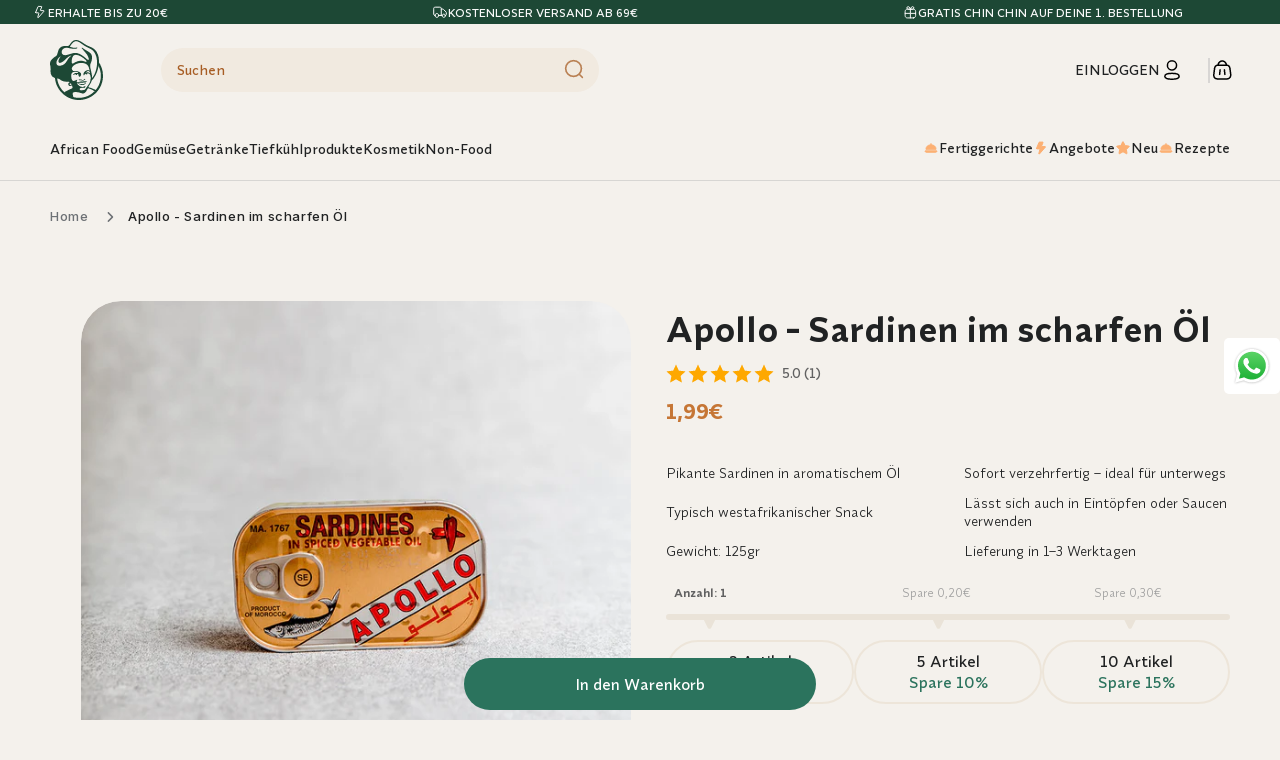

--- FILE ---
content_type: text/html; charset=utf-8
request_url: https://mama-t.de/products/apollo-sardinen-im-scharfen-ol
body_size: 109030
content:
<!doctype html>
<html class="js" lang="de">
  <head>

    
    <script>
      document.addEventListener('DOMContentLoaded', () => {
        if (localStorage.getItem('justRegistered') === 'true') {
          localStorage.removeItem('justRegistered'); 
          window.location.href = '/account'; 
          document.documentElement.innerHTML = ''; 
        }
        const modalBgAttention = document.querySelector('.landing__backdrop');
        const attentionPopap = document.querySelector('.landing__attention_popup');
        const attentionPopapCloser = document.querySelector('.landing__attention_popup-btn');
        attentionPopapCloser.addEventListener('click', () => {
          attentionPopap.classList.remove('active');
          modalBgAttention.style.display = 'none';
          document.body.style.overflow = 'visible';
        })
        const attentionPopapBtn = document.querySelector('.landing__attention_popup-underbutton-text');
        attentionPopapBtn.addEventListener('click', () => {
          window.location.href = '/collections/landing';
        })
        const attentionClearBtn = document.querySelector('.landing__attention_popup-underbutton-delete-text');
        attentionClearBtn.addEventListener('click', () => {
          fetch('/cart.js')
            .then(response => response.json())
            .then(cart => {

              let updates = [];

              cart.items.forEach(item => {
                if (item.properties && item.properties.Collection === "Meals") {
                  updates.push({
                    id: item.id,      
                    quantity: 0      
                  });
                }
              });

              if (updates.length > 0) {
                fetch('/cart/update.js', {
                  method: 'POST',
                  headers: {
                    'Content-Type': 'application/json'
                  },
                  body: JSON.stringify({ updates: Object.fromEntries(updates.map(u => [u.id, u.quantity])) })
                })
                .then(response => response.json())
                .then(updatedCart => {
                  console.log('Meals видалені:', updatedCart);
                  window.location.href = window.location.href + '?t=' + new Date().getTime();
                })
                .catch(err => console.error('Помилка оновлення кошика:', err));
              }
            });

        })

        document.addEventListener('click', event => {
          const button = event.target.closest(
            'button.quantity__button[name="minus"], button.cart-remove-button, cart-remove-button a.button--tertiary'
          );
          if (!button) return;

          const cartItem = button.closest('tr.cart-item');
          if (!cartItem) return;

          const hasPromoPlan = !!cartItem.querySelector('.discounts__discount')?.textContent.includes('promo_plan');
          if (!hasPromoPlan) return; 

          if (event.isTrusted === false) return;

          event.stopImmediatePropagation();
          event.preventDefault();

          fetch('/cart.js')
            .then(response => response.json())
            .then(cart => {
              let mealsProductCount = 0;
              cart.items.forEach(item => {
                if (
                  item.properties &&
                  item.properties.Collection &&
                  item.properties.Collection === "Meals"
                ) {
                  mealsProductCount += item.quantity;
                }
              });

              if (mealsProductCount >= 5) {

                const newClick = new MouseEvent('click', { bubbles: true, cancelable: true });
                button.dispatchEvent(newClick);
              } else {
                attentionPopap.classList.add('active');
                modalBgAttention.style.display = 'block';
                document.body.style.overflow = 'hidden';
              }
            })
            .catch(err => console.error(err));
        }, true);



        const handleCheckoutButton = () => {
          const CustomCheckoutButton = document.getElementById('CartDrawer-Checkout');
          
          const CustomCheckoutButtonCart = document.getElementById('checkout_landing');
          const messagesElements = document.querySelectorAll('.checkout__button_message');
          if (CustomCheckoutButton) {
            CustomCheckoutButton.addEventListener('click', () => {
              fetch('/cart.js')
                .then(response => response.json())
                .then(cart => {
                  
                  let mealsProductCount = 0; 
                  cart.items.forEach(item => {
                    if (item.properties && item.properties.Collection && item.properties.Collection === "Meals") {
                      mealsProductCount += item.quantity; 
                    }
                  });
                  if (mealsProductCount > 0){
                    let discountCode = '';
                    console.log('mealsProductCount', mealsProductCount)
                    if (mealsProductCount >= 10) {
                      discountCode = 'promo_plan_x10';
                    } else if (mealsProductCount >= 8) {
                      discountCode = 'promo_plan_x8';
                    } else if (mealsProductCount >= 6) {
                      discountCode = 'promo_plan_x6';
                    } else if (mealsProductCount >= 4) {
                      discountCode = 'promo_plan_x4';
                    }

                    if (discountCode) {
                      window.location.href = `/checkout?discount=${discountCode}`;
                    } else {
                      let different = 4 - mealsProductCount; 
                      messagesElements.forEach(msg => {
                        msg.textContent = `Bitte füge noch  ${different} Gerichte hinzu, um zur Kasse zu gehen.`;
                        msg.style.color = 'red';
                        msg.style.fontWeight = '600';
                      });
                      
                      // window.location.href = '/#';
                    }
                  } else {
                    window.location.href = `/checkout`; 
                  }
                })
                .catch(error => {
                  console.error('Error checking cart:', error);
                });
            });
          }
          if (CustomCheckoutButtonCart) {
            CustomCheckoutButtonCart.addEventListener('click', () => {
              fetch('/cart.js')
                .then(response => response.json())
                .then(cart => {
                  
                  let mealsProductCount = 0; 
                  cart.items.forEach(item => {
                    if (item.properties && item.properties.Collection && item.properties.Collection === "Meals") {
                      mealsProductCount += item.quantity; 
                    }
                  });

                  if (mealsProductCount > 0){
                  
                    let discountCode = '';

                    if (mealsProductCount >= 10) {
                      discountCode = 'promo_plan_x10';
                    } else if (mealsProductCount >= 8) {
                      discountCode = 'promo_plan_x8';
                    } else if (mealsProductCount >= 6) {
                      discountCode = 'promo_plan_x6';
                    } else if (mealsProductCount >= 4) {
                      discountCode = 'promo_plan_x4';
                    }

                    if (discountCode) {
                      window.location.href = `/checkout?discount=${discountCode}`;
                    } else {
                      let different = 4 - mealsProductCount; 
                      messagesElements.forEach(msg => {
                        msg.textContent = `Bitte füge noch  ${different} Gerichte hinzu, um zur Kasse zu gehen.`;
                        msg.style.color = 'red';
                        msg.style.fontWeight = '600';
                      });
                      
                      // window.location.href = '/#';
                    }
                  } else {
                    window.location.href = `/checkout`; 
                  }
                })
                .catch(error => {
                  console.error('Error checking cart:', error);
                });
            });
          }
        };

        const observer = new MutationObserver(() => {
          handleCheckoutButton();
        });

        observer.observe(document.body, {
          childList: true, 
          subtree: true,  
        });

        handleCheckoutButton();

      });
    </script>
    <meta charset="utf-8">
    <meta http-equiv="X-UA-Compatible" content="IE=edge">
    <meta name="viewport" content="width=device-width,initial-scale=1">
    <meta name="theme-color" content="">
    <link rel="canonical" href="https://mama-t.de/products/apollo-sardinen-im-scharfen-ol"><link rel="icon" type="image/png" href="//mama-t.de/cdn/shop/files/Mamat_logo_7484_icon_1.jpg?crop=center&height=32&v=1663024325&width=32"><link rel="preconnect" href="https://fonts.shopifycdn.com" crossorigin><title>
      Apollo - Sardinen im scharfen Öl online kaufen
 &ndash; Afroshop Mama T</title>

    
      <meta name="description" content="Genieße die Apollo-Sardinen in Pflanzenöl direkt aus der Dose! Sardinen verleihen Eintöpfen einen salzigen Geschmack, wenn sie zusammen mit Tomaten und Chili gekocht werden.">
    

    

<meta property="og:site_name" content="Afroshop Mama T">
<meta property="og:url" content="https://mama-t.de/products/apollo-sardinen-im-scharfen-ol">
<meta property="og:title" content="Apollo - Sardinen im scharfen Öl online kaufen">
<meta property="og:type" content="product">
<meta property="og:description" content="Genieße die Apollo-Sardinen in Pflanzenöl direkt aus der Dose! Sardinen verleihen Eintöpfen einen salzigen Geschmack, wenn sie zusammen mit Tomaten und Chili gekocht werden."><meta property="og:image" content="http://mama-t.de/cdn/shop/products/MJ9A8156.jpg?v=1642619094">
  <meta property="og:image:secure_url" content="https://mama-t.de/cdn/shop/products/MJ9A8156.jpg?v=1642619094">
  <meta property="og:image:width" content="1000">
  <meta property="og:image:height" content="1000"><meta property="og:price:amount" content="1,99">
  <meta property="og:price:currency" content="EUR"><meta name="twitter:card" content="summary_large_image">
<meta name="twitter:title" content="Apollo - Sardinen im scharfen Öl online kaufen">
<meta name="twitter:description" content="Genieße die Apollo-Sardinen in Pflanzenöl direkt aus der Dose! Sardinen verleihen Eintöpfen einen salzigen Geschmack, wenn sie zusammen mit Tomaten und Chili gekocht werden.">


    <script src="https://cdnjs.cloudflare.com/ajax/libs/jquery/3.7.1/jquery.min.js" integrity="sha512-v2CJ7UaYy4JwqLDIrZUI/4hqeoQieOmAZNXBeQyjo21dadnwR+8ZaIJVT8EE2iyI61OV8e6M8PP2/4hpQINQ/g==" crossorigin="anonymous" referrerpolicy="no-referrer"></script>
    <script src="https://cdnjs.cloudflare.com/ajax/libs/slick-carousel/1.9.0/slick.min.js" integrity="sha512-HGOnQO9+SP1V92SrtZfjqxxtLmVzqZpjFFekvzZVWoiASSQgSr4cw9Kqd2+l8Llp4Gm0G8GIFJ4ddwZilcdb8A==" crossorigin="anonymous" referrerpolicy="no-referrer"></script>
    <link rel="stylesheet" href="https://cdnjs.cloudflare.com/ajax/libs/slick-carousel/1.9.0/slick.min.css" integrity="sha512-yHknP1/AwR+yx26cB1y0cjvQUMvEa2PFzt1c9LlS4pRQ5NOTZFWbhBig+X9G9eYW/8m0/4OXNx8pxJ6z57x0dw==" crossorigin="anonymous" referrerpolicy="no-referrer" />
    
    <link href="//mama-t.de/cdn/shop/t/42/assets/flickity.css?v=20320150328968781161755189841" rel="stylesheet" type="text/css" media="all" />
    <script src="//mama-t.de/cdn/shop/t/42/assets/flickity.pkgd.js?v=55369842598767086971755189842" defer="defer"></script>

    <script src="//mama-t.de/cdn/shop/t/42/assets/constants.js?v=166188563513405051981755192106" defer="defer"></script>
    <script src="//mama-t.de/cdn/shop/t/42/assets/pubsub.js?v=141433202622313150661755192109" defer="defer"></script>
    <script src="//mama-t.de/cdn/shop/t/42/assets/global.js?v=22574612856767182011755189843" defer="defer"></script>
    <script src="//mama-t.de/cdn/shop/t/42/assets/details-disclosure.js?v=68932141741702433221755192107" defer="defer"></script>
    <script src="//mama-t.de/cdn/shop/t/42/assets/details-modal.js?v=33066148151485110991755192105" defer="defer"></script>
    <script src="//mama-t.de/cdn/shop/t/42/assets/search-form.js?v=126329753241230298751755192109" defer="defer"></script>
    <script src="//mama-t.de/cdn/shop/t/42/assets/custom.js?v=59297653878782621301756727493" defer="defer"></script><script src="//mama-t.de/cdn/shop/t/42/assets/animations.js?v=67641186877099538871755192105" defer="defer"></script><script>window.performance && window.performance.mark && window.performance.mark('shopify.content_for_header.start');</script><meta name="google-site-verification" content="3qN8_xOOX67CPbkKB663iffW_PWgj2ccHZwNw_DkOGA">
<meta id="shopify-digital-wallet" name="shopify-digital-wallet" content="/54933029099/digital_wallets/dialog">
<meta name="shopify-checkout-api-token" content="1d00767199872d895a3984017c97dc14">
<meta id="in-context-paypal-metadata" data-shop-id="54933029099" data-venmo-supported="false" data-environment="production" data-locale="de_DE" data-paypal-v4="true" data-currency="EUR">
<link rel="alternate" hreflang="x-default" href="https://mama-t.de/products/apollo-sardinen-im-scharfen-ol">
<link rel="alternate" hreflang="de" href="https://mama-t.de/products/apollo-sardinen-im-scharfen-ol">
<link rel="alternate" hreflang="en" href="https://mama-t.de/en/products/apollo-sardinen-im-scharfen-ol">
<link rel="alternate" type="application/json+oembed" href="https://mama-t.de/products/apollo-sardinen-im-scharfen-ol.oembed">
<script async="async" src="/checkouts/internal/preloads.js?locale=de-DE"></script>
<script id="apple-pay-shop-capabilities" type="application/json">{"shopId":54933029099,"countryCode":"DE","currencyCode":"EUR","merchantCapabilities":["supports3DS"],"merchantId":"gid:\/\/shopify\/Shop\/54933029099","merchantName":"Afroshop Mama T","requiredBillingContactFields":["postalAddress","email","phone"],"requiredShippingContactFields":["postalAddress","email","phone"],"shippingType":"shipping","supportedNetworks":["visa","maestro","masterCard","amex"],"total":{"type":"pending","label":"Afroshop Mama T","amount":"1.00"},"shopifyPaymentsEnabled":true,"supportsSubscriptions":true}</script>
<script id="shopify-features" type="application/json">{"accessToken":"1d00767199872d895a3984017c97dc14","betas":["rich-media-storefront-analytics"],"domain":"mama-t.de","predictiveSearch":true,"shopId":54933029099,"locale":"de"}</script>
<script>var Shopify = Shopify || {};
Shopify.shop = "mama-t-o.myshopify.com";
Shopify.locale = "de";
Shopify.currency = {"active":"EUR","rate":"1.0"};
Shopify.country = "DE";
Shopify.theme = {"name":"New Dawn","id":174133477644,"schema_name":"Dawn","schema_version":"15.3.0","theme_store_id":887,"role":"main"};
Shopify.theme.handle = "null";
Shopify.theme.style = {"id":null,"handle":null};
Shopify.cdnHost = "mama-t.de/cdn";
Shopify.routes = Shopify.routes || {};
Shopify.routes.root = "/";</script>
<script type="module">!function(o){(o.Shopify=o.Shopify||{}).modules=!0}(window);</script>
<script>!function(o){function n(){var o=[];function n(){o.push(Array.prototype.slice.apply(arguments))}return n.q=o,n}var t=o.Shopify=o.Shopify||{};t.loadFeatures=n(),t.autoloadFeatures=n()}(window);</script>
<script id="shop-js-analytics" type="application/json">{"pageType":"product"}</script>
<script defer="defer" async type="module" src="//mama-t.de/cdn/shopifycloud/shop-js/modules/v2/client.init-shop-cart-sync_DIwzDt8_.de.esm.js"></script>
<script defer="defer" async type="module" src="//mama-t.de/cdn/shopifycloud/shop-js/modules/v2/chunk.common_DK6FaseX.esm.js"></script>
<script defer="defer" async type="module" src="//mama-t.de/cdn/shopifycloud/shop-js/modules/v2/chunk.modal_DJrdBHKE.esm.js"></script>
<script type="module">
  await import("//mama-t.de/cdn/shopifycloud/shop-js/modules/v2/client.init-shop-cart-sync_DIwzDt8_.de.esm.js");
await import("//mama-t.de/cdn/shopifycloud/shop-js/modules/v2/chunk.common_DK6FaseX.esm.js");
await import("//mama-t.de/cdn/shopifycloud/shop-js/modules/v2/chunk.modal_DJrdBHKE.esm.js");

  window.Shopify.SignInWithShop?.initShopCartSync?.({"fedCMEnabled":true,"windoidEnabled":true});

</script>
<script>(function() {
  var isLoaded = false;
  function asyncLoad() {
    if (isLoaded) return;
    isLoaded = true;
    var urls = ["https:\/\/load.csell.co\/assets\/js\/cross-sell.js?shop=mama-t-o.myshopify.com","https:\/\/load.csell.co\/assets\/v2\/js\/core\/xsell.js?shop=mama-t-o.myshopify.com","https:\/\/cdn.grw.reputon.com\/assets\/widget.js?shop=mama-t-o.myshopify.com","https:\/\/static.rechargecdn.com\/assets\/js\/widget.min.js?shop=mama-t-o.myshopify.com","https:\/\/assets.shopjar.io\/mama-t-o.myshopify.com\/assets\/js\/common.js?t=1680444539944\u0026shop=mama-t-o.myshopify.com","https:\/\/cdn.vstar.app\/static\/js\/thankyou.js?shop=mama-t-o.myshopify.com","https:\/\/cdn.langshop.app\/buckets\/app\/libs\/storefront\/sdk.js?proxy_prefix=\/apps\/langshop\u0026source=sct\u0026shop=mama-t-o.myshopify.com","https:\/\/searchanise-ef84.kxcdn.com\/widgets\/shopify\/init.js?a=1h4q6b4C1A\u0026shop=mama-t-o.myshopify.com"];
    for (var i = 0; i < urls.length; i++) {
      var s = document.createElement('script');
      s.type = 'text/javascript';
      s.async = true;
      s.src = urls[i];
      var x = document.getElementsByTagName('script')[0];
      x.parentNode.insertBefore(s, x);
    }
  };
  if(window.attachEvent) {
    window.attachEvent('onload', asyncLoad);
  } else {
    window.addEventListener('load', asyncLoad, false);
  }
})();</script>
<script id="__st">var __st={"a":54933029099,"offset":3600,"reqid":"66bfd6e2-b82d-45d0-a23c-837d925ee03a-1769657845","pageurl":"mama-t.de\/products\/apollo-sardinen-im-scharfen-ol","u":"46647e65e0c7","p":"product","rtyp":"product","rid":7429570855147};</script>
<script>window.ShopifyPaypalV4VisibilityTracking = true;</script>
<script id="captcha-bootstrap">!function(){'use strict';const t='contact',e='account',n='new_comment',o=[[t,t],['blogs',n],['comments',n],[t,'customer']],c=[[e,'customer_login'],[e,'guest_login'],[e,'recover_customer_password'],[e,'create_customer']],r=t=>t.map((([t,e])=>`form[action*='/${t}']:not([data-nocaptcha='true']) input[name='form_type'][value='${e}']`)).join(','),a=t=>()=>t?[...document.querySelectorAll(t)].map((t=>t.form)):[];function s(){const t=[...o],e=r(t);return a(e)}const i='password',u='form_key',d=['recaptcha-v3-token','g-recaptcha-response','h-captcha-response',i],f=()=>{try{return window.sessionStorage}catch{return}},m='__shopify_v',_=t=>t.elements[u];function p(t,e,n=!1){try{const o=window.sessionStorage,c=JSON.parse(o.getItem(e)),{data:r}=function(t){const{data:e,action:n}=t;return t[m]||n?{data:e,action:n}:{data:t,action:n}}(c);for(const[e,n]of Object.entries(r))t.elements[e]&&(t.elements[e].value=n);n&&o.removeItem(e)}catch(o){console.error('form repopulation failed',{error:o})}}const l='form_type',E='cptcha';function T(t){t.dataset[E]=!0}const w=window,h=w.document,L='Shopify',v='ce_forms',y='captcha';let A=!1;((t,e)=>{const n=(g='f06e6c50-85a8-45c8-87d0-21a2b65856fe',I='https://cdn.shopify.com/shopifycloud/storefront-forms-hcaptcha/ce_storefront_forms_captcha_hcaptcha.v1.5.2.iife.js',D={infoText:'Durch hCaptcha geschützt',privacyText:'Datenschutz',termsText:'Allgemeine Geschäftsbedingungen'},(t,e,n)=>{const o=w[L][v],c=o.bindForm;if(c)return c(t,g,e,D).then(n);var r;o.q.push([[t,g,e,D],n]),r=I,A||(h.body.append(Object.assign(h.createElement('script'),{id:'captcha-provider',async:!0,src:r})),A=!0)});var g,I,D;w[L]=w[L]||{},w[L][v]=w[L][v]||{},w[L][v].q=[],w[L][y]=w[L][y]||{},w[L][y].protect=function(t,e){n(t,void 0,e),T(t)},Object.freeze(w[L][y]),function(t,e,n,w,h,L){const[v,y,A,g]=function(t,e,n){const i=e?o:[],u=t?c:[],d=[...i,...u],f=r(d),m=r(i),_=r(d.filter((([t,e])=>n.includes(e))));return[a(f),a(m),a(_),s()]}(w,h,L),I=t=>{const e=t.target;return e instanceof HTMLFormElement?e:e&&e.form},D=t=>v().includes(t);t.addEventListener('submit',(t=>{const e=I(t);if(!e)return;const n=D(e)&&!e.dataset.hcaptchaBound&&!e.dataset.recaptchaBound,o=_(e),c=g().includes(e)&&(!o||!o.value);(n||c)&&t.preventDefault(),c&&!n&&(function(t){try{if(!f())return;!function(t){const e=f();if(!e)return;const n=_(t);if(!n)return;const o=n.value;o&&e.removeItem(o)}(t);const e=Array.from(Array(32),(()=>Math.random().toString(36)[2])).join('');!function(t,e){_(t)||t.append(Object.assign(document.createElement('input'),{type:'hidden',name:u})),t.elements[u].value=e}(t,e),function(t,e){const n=f();if(!n)return;const o=[...t.querySelectorAll(`input[type='${i}']`)].map((({name:t})=>t)),c=[...d,...o],r={};for(const[a,s]of new FormData(t).entries())c.includes(a)||(r[a]=s);n.setItem(e,JSON.stringify({[m]:1,action:t.action,data:r}))}(t,e)}catch(e){console.error('failed to persist form',e)}}(e),e.submit())}));const S=(t,e)=>{t&&!t.dataset[E]&&(n(t,e.some((e=>e===t))),T(t))};for(const o of['focusin','change'])t.addEventListener(o,(t=>{const e=I(t);D(e)&&S(e,y())}));const B=e.get('form_key'),M=e.get(l),P=B&&M;t.addEventListener('DOMContentLoaded',(()=>{const t=y();if(P)for(const e of t)e.elements[l].value===M&&p(e,B);[...new Set([...A(),...v().filter((t=>'true'===t.dataset.shopifyCaptcha))])].forEach((e=>S(e,t)))}))}(h,new URLSearchParams(w.location.search),n,t,e,['guest_login'])})(!0,!0)}();</script>
<script integrity="sha256-4kQ18oKyAcykRKYeNunJcIwy7WH5gtpwJnB7kiuLZ1E=" data-source-attribution="shopify.loadfeatures" defer="defer" src="//mama-t.de/cdn/shopifycloud/storefront/assets/storefront/load_feature-a0a9edcb.js" crossorigin="anonymous"></script>
<script data-source-attribution="shopify.dynamic_checkout.dynamic.init">var Shopify=Shopify||{};Shopify.PaymentButton=Shopify.PaymentButton||{isStorefrontPortableWallets:!0,init:function(){window.Shopify.PaymentButton.init=function(){};var t=document.createElement("script");t.src="https://mama-t.de/cdn/shopifycloud/portable-wallets/latest/portable-wallets.de.js",t.type="module",document.head.appendChild(t)}};
</script>
<script data-source-attribution="shopify.dynamic_checkout.buyer_consent">
  function portableWalletsHideBuyerConsent(e){var t=document.getElementById("shopify-buyer-consent"),n=document.getElementById("shopify-subscription-policy-button");t&&n&&(t.classList.add("hidden"),t.setAttribute("aria-hidden","true"),n.removeEventListener("click",e))}function portableWalletsShowBuyerConsent(e){var t=document.getElementById("shopify-buyer-consent"),n=document.getElementById("shopify-subscription-policy-button");t&&n&&(t.classList.remove("hidden"),t.removeAttribute("aria-hidden"),n.addEventListener("click",e))}window.Shopify?.PaymentButton&&(window.Shopify.PaymentButton.hideBuyerConsent=portableWalletsHideBuyerConsent,window.Shopify.PaymentButton.showBuyerConsent=portableWalletsShowBuyerConsent);
</script>
<script data-source-attribution="shopify.dynamic_checkout.cart.bootstrap">document.addEventListener("DOMContentLoaded",(function(){function t(){return document.querySelector("shopify-accelerated-checkout-cart, shopify-accelerated-checkout")}if(t())Shopify.PaymentButton.init();else{new MutationObserver((function(e,n){t()&&(Shopify.PaymentButton.init(),n.disconnect())})).observe(document.body,{childList:!0,subtree:!0})}}));
</script>
<link id="shopify-accelerated-checkout-styles" rel="stylesheet" media="screen" href="https://mama-t.de/cdn/shopifycloud/portable-wallets/latest/accelerated-checkout-backwards-compat.css" crossorigin="anonymous">
<style id="shopify-accelerated-checkout-cart">
        #shopify-buyer-consent {
  margin-top: 1em;
  display: inline-block;
  width: 100%;
}

#shopify-buyer-consent.hidden {
  display: none;
}

#shopify-subscription-policy-button {
  background: none;
  border: none;
  padding: 0;
  text-decoration: underline;
  font-size: inherit;
  cursor: pointer;
}

#shopify-subscription-policy-button::before {
  box-shadow: none;
}

      </style>
<link rel="stylesheet" media="screen" href="//mama-t.de/cdn/shop/t/42/compiled_assets/styles.css?v=48831">
<script id="sections-script" data-sections="header" defer="defer" src="//mama-t.de/cdn/shop/t/42/compiled_assets/scripts.js?v=48831"></script>
<script>window.performance && window.performance.mark && window.performance.mark('shopify.content_for_header.end');</script>


    <style data-shopify>
      @font-face {
  font-family: "Anonymous Pro";
  font-weight: 400;
  font-style: normal;
  font-display: swap;
  src: url("//mama-t.de/cdn/fonts/anonymous_pro/anonymouspro_n4.f8892cc1cfa3d797af6172c8eeddce62cf610e33.woff2") format("woff2"),
       url("//mama-t.de/cdn/fonts/anonymous_pro/anonymouspro_n4.a707ca3ea5e6b6468ff0c29cf7e105dca1c09be4.woff") format("woff");
}

      @font-face {
  font-family: "Anonymous Pro";
  font-weight: 700;
  font-style: normal;
  font-display: swap;
  src: url("//mama-t.de/cdn/fonts/anonymous_pro/anonymouspro_n7.1abf60a1262a5f61d3e7f19599b5bc79deae580f.woff2") format("woff2"),
       url("//mama-t.de/cdn/fonts/anonymous_pro/anonymouspro_n7.72f538c813c55fd861df0050c3a89911062226b9.woff") format("woff");
}

      @font-face {
  font-family: "Anonymous Pro";
  font-weight: 400;
  font-style: italic;
  font-display: swap;
  src: url("//mama-t.de/cdn/fonts/anonymous_pro/anonymouspro_i4.e25745b6d033a0b4eea75ad1dd0df2b911abcf1f.woff2") format("woff2"),
       url("//mama-t.de/cdn/fonts/anonymous_pro/anonymouspro_i4.280c8776a79ac154f9332217a9852603e17ae391.woff") format("woff");
}

      @font-face {
  font-family: "Anonymous Pro";
  font-weight: 700;
  font-style: italic;
  font-display: swap;
  src: url("//mama-t.de/cdn/fonts/anonymous_pro/anonymouspro_i7.ee4faea594767398c1a7c2d939c79e197bcdaf0b.woff2") format("woff2"),
       url("//mama-t.de/cdn/fonts/anonymous_pro/anonymouspro_i7.d1ad252be5feb58dd0c7443a002463a98964f452.woff") format("woff");
}

      @font-face {
  font-family: Assistant;
  font-weight: 400;
  font-style: normal;
  font-display: swap;
  src: url("//mama-t.de/cdn/fonts/assistant/assistant_n4.9120912a469cad1cc292572851508ca49d12e768.woff2") format("woff2"),
       url("//mama-t.de/cdn/fonts/assistant/assistant_n4.6e9875ce64e0fefcd3f4446b7ec9036b3ddd2985.woff") format("woff");
}


      
        :root,
        .color-scheme-1 {
          --color-background: 244,241,236;
        
          --gradient-background: #f4f1ec;
        

        
        --color-dark-green: #003A29;
        --color-foreground: 32,34,35;
        --color-background-contrast: 197,181,155;
        --color-shadow: 0,0,0;
        --color-button: 43,115,93;
        --color-button-text: 255,255,255;
        --color-secondary-button: 244,241,236;
        --color-secondary-button-text: 43,115,93;
        --color-link: 43,115,93;
        --color-badge-foreground: 32,34,35;
        --color-badge-background: 244,241,236;
        --color-badge-border: 32,34,35;
        --payment-terms-background-color: rgb(244 241 236);
      }
      
        
        .color-scheme-2 {
          --color-background: 200,218,198;
        
          --gradient-background: #c8dac6;
        

        
        --color-dark-green: #003A29;
        --color-foreground: 43,115,93;
        --color-background-contrast: 125,168,121;
        --color-shadow: 18,18,18;
        --color-button: 255,255,255;
        --color-button-text: 0,58,41;
        --color-secondary-button: 200,218,198;
        --color-secondary-button-text: 18,18,18;
        --color-link: 18,18,18;
        --color-badge-foreground: 43,115,93;
        --color-badge-background: 200,218,198;
        --color-badge-border: 43,115,93;
        --payment-terms-background-color: rgb(200 218 198);
      }
      
        
        .color-scheme-3 {
          --color-background: 244,241,236;
        
          --gradient-background: #f4f1ec;
        

        
        --color-dark-green: #003A29;
        --color-foreground: 168,92,32;
        --color-background-contrast: 197,181,155;
        --color-shadow: 18,18,18;
        --color-button: 241,234,224;
        --color-button-text: 168,92,32;
        --color-secondary-button: 244,241,236;
        --color-secondary-button-text: 255,255,255;
        --color-link: 255,255,255;
        --color-badge-foreground: 168,92,32;
        --color-badge-background: 244,241,236;
        --color-badge-border: 168,92,32;
        --payment-terms-background-color: rgb(244 241 236);
      }
      
        
        .color-scheme-4 {
          --color-background: 244,241,236;
        
          --gradient-background: #f4f1ec;
        

        
        --color-dark-green: #003A29;
        --color-foreground: 255,255,255;
        --color-background-contrast: 197,181,155;
        --color-shadow: 18,18,18;
        --color-button: 255,255,255;
        --color-button-text: 18,18,18;
        --color-secondary-button: 244,241,236;
        --color-secondary-button-text: 255,255,255;
        --color-link: 255,255,255;
        --color-badge-foreground: 255,255,255;
        --color-badge-background: 244,241,236;
        --color-badge-border: 255,255,255;
        --payment-terms-background-color: rgb(244 241 236);
      }
      
        
        .color-scheme-5 {
          --color-background: 29,72,53;
        
          --gradient-background: #1d4835;
        

        
        --color-dark-green: #003A29;
        --color-foreground: 250,250,250;
        --color-background-contrast: 36,90,66;
        --color-shadow: 18,18,18;
        --color-button: 255,255,255;
        --color-button-text: 51,79,180;
        --color-secondary-button: 29,72,53;
        --color-secondary-button-text: 255,255,255;
        --color-link: 255,255,255;
        --color-badge-foreground: 250,250,250;
        --color-badge-background: 29,72,53;
        --color-badge-border: 250,250,250;
        --payment-terms-background-color: rgb(29 72 53);
      }
      
        
        .color-scheme-ff3b9da4-3c4a-419b-a911-59b95ac8a557 {
          --color-background: 244,241,236;
        
          --gradient-background: #f4f1ec;
        

        
        --color-dark-green: #003A29;
        --color-foreground: 168,92,32;
        --color-background-contrast: 197,181,155;
        --color-shadow: 0,0,0;
        --color-button: 43,115,93;
        --color-button-text: 255,255,255;
        --color-secondary-button: 244,241,236;
        --color-secondary-button-text: 43,115,93;
        --color-link: 43,115,93;
        --color-badge-foreground: 168,92,32;
        --color-badge-background: 244,241,236;
        --color-badge-border: 168,92,32;
        --payment-terms-background-color: rgb(244 241 236);
      }
      
        
        .color-scheme-da6142d5-3b19-427c-84fa-48c9f9ff3922 {
          --color-background: 244,241,236;
        
          --gradient-background: #f4f1ec;
        

        
        --color-dark-green: #003A29;
        --color-foreground: 0,58,41;
        --color-background-contrast: 197,181,155;
        --color-shadow: 0,0,0;
        --color-button: 43,115,93;
        --color-button-text: 255,255,255;
        --color-secondary-button: 244,241,236;
        --color-secondary-button-text: 43,115,93;
        --color-link: 43,115,93;
        --color-badge-foreground: 0,58,41;
        --color-badge-background: 244,241,236;
        --color-badge-border: 0,58,41;
        --payment-terms-background-color: rgb(244 241 236);
      }
      
        
        .color-scheme-d5b8a6de-4fed-4322-8f61-d24b4345133d {
          --color-background: 216,44,13;
        
          --gradient-background: #d82c0d;
        

        
        --color-dark-green: #003A29;
        --color-foreground: 244,241,236;
        --color-background-contrast: 96,20,6;
        --color-shadow: 0,0,0;
        --color-button: 216,44,13;
        --color-button-text: 255,255,255;
        --color-secondary-button: 216,44,13;
        --color-secondary-button-text: 216,44,13;
        --color-link: 216,44,13;
        --color-badge-foreground: 244,241,236;
        --color-badge-background: 216,44,13;
        --color-badge-border: 244,241,236;
        --payment-terms-background-color: rgb(216 44 13);
      }
      
        
        .color-scheme-2c59b81a-76d7-4932-bb58-a397bb995f18 {
          --color-background: 200,218,198;
        
          --gradient-background: #c8dac6;
        

        
        --color-dark-green: #003A29;
        --color-foreground: 85,143,126;
        --color-background-contrast: 125,168,121;
        --color-shadow: 0,0,0;
        --color-button: 43,115,93;
        --color-button-text: 255,255,255;
        --color-secondary-button: 200,218,198;
        --color-secondary-button-text: 43,115,93;
        --color-link: 43,115,93;
        --color-badge-foreground: 85,143,126;
        --color-badge-background: 200,218,198;
        --color-badge-border: 85,143,126;
        --payment-terms-background-color: rgb(200 218 198);
      }
      
        
        .color-scheme-474b6295-db0e-44ee-a934-6d666d1b3b7c {
          --color-background: 241,234,224;
        
          --gradient-background: #f1eae0;
        

        
        --color-dark-green: #003A29;
        --color-foreground: 167,93,36;
        --color-background-contrast: 201,174,136;
        --color-shadow: 0,0,0;
        --color-button: 255,255,255;
        --color-button-text: 0,58,41;
        --color-secondary-button: 241,234,224;
        --color-secondary-button-text: 43,115,93;
        --color-link: 43,115,93;
        --color-badge-foreground: 167,93,36;
        --color-badge-background: 241,234,224;
        --color-badge-border: 167,93,36;
        --payment-terms-background-color: rgb(241 234 224);
      }
      
        
        .color-scheme-f45c1291-310f-4031-816e-75f8465f6315 {
          --color-background: 244,241,236;
        
          --gradient-background: #f4f1ec;
        

        
        --color-dark-green: #003A29;
        --color-foreground: 255,255,255;
        --color-background-contrast: 197,181,155;
        --color-shadow: 255,255,255;
        --color-button: 0,73,51;
        --color-button-text: 255,255,255;
        --color-secondary-button: 244,241,236;
        --color-secondary-button-text: 255,255,255;
        --color-link: 255,255,255;
        --color-badge-foreground: 255,255,255;
        --color-badge-background: 244,241,236;
        --color-badge-border: 255,255,255;
        --payment-terms-background-color: rgb(244 241 236);
      }
      

      body, .color-scheme-1, .color-scheme-2, .color-scheme-3, .color-scheme-4, .color-scheme-5, .color-scheme-ff3b9da4-3c4a-419b-a911-59b95ac8a557, .color-scheme-da6142d5-3b19-427c-84fa-48c9f9ff3922, .color-scheme-d5b8a6de-4fed-4322-8f61-d24b4345133d, .color-scheme-2c59b81a-76d7-4932-bb58-a397bb995f18, .color-scheme-474b6295-db0e-44ee-a934-6d666d1b3b7c, .color-scheme-f45c1291-310f-4031-816e-75f8465f6315 {
        color: rgba(var(--color-foreground), 0.75);
        background-color: rgb(var(--color-background));
      }

      :root {

         
         --font-body-family: Synonym-Medium;
        --font-body-style: normal;
        --font-body-weight: 400;
        --font-body-weight-bold: 700;
        
        
        
        
     --font-heading-family: Amulya-Bold;
     --heading-font-weight: ;
     --heading-font-style:normal;

        
        

        --font-body-scale: 1.0;
        --font-heading-scale: 1.0;

        --media-padding: px;
        --media-border-opacity: 0.05;
        --media-border-width: 0px;
        --media-radius: 0px;
        --media-shadow-opacity: 0.0;
        --media-shadow-horizontal-offset: 0px;
        --media-shadow-vertical-offset: 4px;
        --media-shadow-blur-radius: 5px;
        --media-shadow-visible: 0;

        --page-width: 130rem;
        --page-width-margin: 0rem;

        --product-card-image-padding: 0.0rem;
        --product-card-corner-radius: 4.0rem;
        --product-card-text-alignment: left;
        --product-card-border-width: 0.0rem;
        --product-card-border-opacity: 0.1;
        --product-card-shadow-opacity: 0.0;
        --product-card-shadow-visible: 0;
        --product-card-shadow-horizontal-offset: 0.0rem;
        --product-card-shadow-vertical-offset: 0.4rem;
        --product-card-shadow-blur-radius: 0.5rem;

        --collection-card-image-padding: 0.0rem;
        --collection-card-corner-radius: 0.0rem;
        --collection-card-text-alignment: left;
        --collection-card-border-width: 0.0rem;
        --collection-card-border-opacity: 0.1;
        --collection-card-shadow-opacity: 0.0;
        --collection-card-shadow-visible: 0;
        --collection-card-shadow-horizontal-offset: 0.0rem;
        --collection-card-shadow-vertical-offset: 0.4rem;
        --collection-card-shadow-blur-radius: 0.5rem;

        --blog-card-image-padding: 0.0rem;
        --blog-card-corner-radius: 0.0rem;
        --blog-card-text-alignment: left;
        --blog-card-border-width: 0.0rem;
        --blog-card-border-opacity: 0.1;
        --blog-card-shadow-opacity: 0.0;
        --blog-card-shadow-visible: 0;
        --blog-card-shadow-horizontal-offset: 0.0rem;
        --blog-card-shadow-vertical-offset: 0.4rem;
        --blog-card-shadow-blur-radius: 0.5rem;

        --badge-corner-radius: 4.0rem;

        --popup-border-width: 1px;
        --popup-border-opacity: 0.1;
        --popup-corner-radius: 0px;
        --popup-shadow-opacity: 0.05;
        --popup-shadow-horizontal-offset: 0px;
        --popup-shadow-vertical-offset: 4px;
        --popup-shadow-blur-radius: 5px;

        --drawer-border-width: 1px;
        --drawer-border-opacity: 0.1;
        --drawer-shadow-opacity: 0.0;
        --drawer-shadow-horizontal-offset: 0px;
        --drawer-shadow-vertical-offset: 4px;
        --drawer-shadow-blur-radius: 5px;

        --spacing-sections-desktop: 0px;
        --spacing-sections-mobile: 0px;

        --grid-desktop-vertical-spacing: 8px;
        --grid-desktop-horizontal-spacing: 8px;
        --grid-mobile-vertical-spacing: 4px;
        --grid-mobile-horizontal-spacing: 4px;
        
        --grid-desktop-horizontal-spacing-custom-grid: 55px;
        --grid-desktop-vertical-spacing-custom-grid: 40px;

        --text-boxes-border-opacity: 0.1;
        --text-boxes-border-width: 0px;
        --text-boxes-radius: 0px;
        --text-boxes-shadow-opacity: 0.0;
        --text-boxes-shadow-visible: 0;
        --text-boxes-shadow-horizontal-offset: 0px;
        --text-boxes-shadow-vertical-offset: 4px;
        --text-boxes-shadow-blur-radius: 5px;

        --buttons-radius: 40px;
        --buttons-radius-outset: 40px;
        --buttons-border-width: 0px;
        --buttons-border-opacity: 1.0;
        --buttons-shadow-opacity: 0.0;
        --buttons-shadow-visible: 0;
        --buttons-shadow-horizontal-offset: 0px;
        --buttons-shadow-vertical-offset: 4px;
        --buttons-shadow-blur-radius: 5px;
        --buttons-border-offset: 0.3px;

        --inputs-radius: 0px;
        --inputs-border-width: 1px;
        --inputs-border-opacity: 0.55;
        --inputs-shadow-opacity: 0.0;
        --inputs-shadow-horizontal-offset: 0px;
        --inputs-margin-offset: 0px;
        --inputs-shadow-vertical-offset: 4px;
        --inputs-shadow-blur-radius: 5px;
        --inputs-radius-outset: 0px;

        --variant-pills-radius: 40px;
        --variant-pills-border-width: 1px;
        --variant-pills-border-opacity: 0.55;
        --variant-pills-shadow-opacity: 0.0;
        --variant-pills-shadow-horizontal-offset: 0px;
        --variant-pills-shadow-vertical-offset: 4px;
        --variant-pills-shadow-blur-radius: 5px;
      }
        @media screen and (max-width: 1240px) {
        :root {
           --grid-desktop-horizontal-spacing-custom-grid: 30px;
            --grid-desktop-vertical-spacing-custom-grid: 30px;
        }
        }
        @media screen and (max-width: 749px) {
        :root {
           --grid-desktop-horizontal-spacing-custom-grid: 8px;
            --grid-desktop-vertical-spacing-custom-grid: 8px;
        }
        }
      
@font-face {
  font-family: 'Amulya-Light';
  src: url("//mama-t.de/cdn/shop/files/Amulya-Light.woff2?v=14959141544342752993") format('woff2'),
              url("//mama-t.de/cdn/shop/files/Amulya-Light.woff?v=7714549689643698106") format('woff'),
              url("//mama-t.de/cdn/shop/files/Amulya-Light.ttf?v=6546067627995085650") format('truetype');
  font-weight: 300;
  font-display: swap;
  font-style: normal;
}
@font-face {
  font-family: 'Amulya-LightItalic'; 
 src: url("//mama-t.de/cdn/shop/files/Amulya-LightItalic.woff2?v=10831762443363774223") format('woff2'),
            url("//mama-t.de/cdn/shop/files/Amulya-LightItalic.woff?v=16795169448765328238") format('woff'),
            url("//mama-t.de/cdn/shop/files/Amulya-LightItalic.ttf?v=3465146433066096969") format('truetype');  
  font-weight: 300;
  font-display: swap;
  font-style: italic;
}
@font-face {
  font-family: 'Amulya-Regular';
  src: url("//mama-t.de/cdn/shop/files/Amulya-Regular.woff2?v=9629925758662705632") format('woff2'),
            url("//mama-t.de/cdn/shop/files/Amulya-Regular.woff?v=18273555519053376496") format('woff'),
            url("//mama-t.de/cdn/shop/files/Amulya-Regular.ttf?v=16474190612562234802") format('truetype');
  font-weight: 400;
  font-display: swap;
  font-style: normal;
}

@font-face {
  font-family: 'Amulya-Medium';
  src: url("//mama-t.de/cdn/shop/files/Amulya-Medium.woff2?v=9568302633206546255") format('woff2'),
            url("//mama-t.de/cdn/shop/files/Amulya-Medium.woff?v=2188838427582021808") format('woff'),
            url("//mama-t.de/cdn/shop/files/Amulya-Medium.ttf?v=15762725737191455993") format('truetype');  
  font-weight: 500;
  font-display: swap;
  font-style: normal;
}
@font-face {
  font-family: 'Amulya-MediumItalic';
  src: url("//mama-t.de/cdn/shop/files/Amulya-MediumItalic.woff2?v=12316202866308840468") format('woff2'),
            url("//mama-t.de/cdn/shop/files/Amulya-MediumItalic.woff?v=17839753849706974653") format('woff'),
            url("//mama-t.de/cdn/shop/files/Amulya-MediumItalic.ttf?v=48292136547001362") format('truetype');
  font-weight: 500;
  font-display: swap;
  font-style: italic;
}
@font-face {
  font-family: 'Amulya-Bold';
  src: url("//mama-t.de/cdn/shop/files/Amulya-Bold.woff2?v=12101676179517508642") format('woff2'),
            url("//mama-t.de/cdn/shop/files/Amulya-Bold.woff?v=429211974116751325") format('woff'),
            url("//mama-t.de/cdn/shop/files/Amulya-Bold.ttf?v=13550399407640554101") format('truetype');
  font-weight: 600;
  font-display: swap;
  font-style: normal;
}
@font-face {
  font-family: 'Amulya-BoldItalic';
  src: url("//mama-t.de/cdn/shop/files/Amulya-BoldItalic.woff2?v=16652342303469803523") format('woff2'),
            url("//mama-t.de/cdn/shop/files/Amulya-BoldItalic.woff?v=6921441185739076035") format('woff'),
            url("//mama-t.de/cdn/shop/files/Amulya-BoldItalic.ttf?v=3419127116347796054") format('truetype');  
  font-weight: 700;
  font-display: swap;
  font-style: italic;
}

@font-face {
  font-family: 'Amulya-VariableItalic';
  src: url("//mama-t.de/cdn/shop/files/Amulya-VariableItalic.woff2?v=8683035345426328546") format('woff2'),
            url("//mama-t.de/cdn/shop/files/Amulya-VariableItalic.woff?v=431373807595832496") format('woff'),
            url("//mama-t.de/cdn/shop/files/Amulya-VariableItalic.ttf?v=2631053449114398175") format('truetype');
  font-weight: 300 700;
  font-display: swap;
  font-style: italic;
}

      
@font-face {
  font-family: 'Synonym-Extralight';
   src: url("//mama-t.de/cdn/shop/files/Synonym-Extralight.woff2?v=7881575891413499468") format('woff2'),
            url("//mama-t.de/cdn/shop/files/Synonym-Extralight.woff?v=11010810323252948486") format('woff'),
            url("//mama-t.de/cdn/shop/files/Synonym-Extralight.ttf?v=16538672062134929346") format('truetype');
  font-weight: 200;
  font-display: swap;
  font-style: normal;
}
@font-face {
  font-family: 'Synonym-Light';
  src: url("//mama-t.de/cdn/shop/files/Synonym-Light.woff2?v=18408370495879206890") format('woff2'),
            url("//mama-t.de/cdn/shop/files/Synonym-Light.woff?v=13249693428699945355") format('woff'),
            url("//mama-t.de/cdn/shop/files/Synonym-Light.ttf?v=17588569894329381144") format('truetype');
  font-weight: 300;
  font-display: swap;
  font-style: normal;
}
@font-face {
  font-family: 'Synonym-Regular';
  src: url("//mama-t.de/cdn/shop/files/Synonym-Regular.woff2?v=2394809586384025850") format('woff2'),
            url("//mama-t.de/cdn/shop/files/Synonym-Regular.woff?v=10584575956070243319") format('woff'),
            url("//mama-t.de/cdn/shop/files/Synonym-Regular.ttf?v=17221011840083688333") format('truetype');  
  font-weight: 400;
  font-display: swap;
  font-style: normal;
}

      @font-face {
  font-family: 'Synonym-Medium';    
    src: url("//mama-t.de/cdn/shop/files/Synonym-Medium.woff2?v=17289919922007762688") format('woff2'),
      url("//mama-t.de/cdn/shop/files/Synonym-Medium.woff?v=15250406089699656558") format('woff'),
      url("//mama-t.de/cdn/shop/files/Synonym-Medium.ttf?v=9562516726237161711") format('truetype'); 
  font-weight: 500;
  font-display: swap;
  font-style: normal;
}
      
@font-face {
  font-family: 'Synonym-Semibold';
   src: url("//mama-t.de/cdn/shop/files/Synonym-Semibold.woff2?v=11952313556228724723") format('woff2'),
            url("//mama-t.de/cdn/shop/files/Synonym-Semibold.woff?v=9710735897556586873") format('woff'),
            url("//mama-t.de/cdn/shop/files/Synonym-Semibold.ttf?v=748220446398229403") format('truetype');  
  font-weight: 600;
  font-display: swap;
  font-style: normal;
}
@font-face {
  font-family: 'Synonym-Bold';
  src: url("//mama-t.de/cdn/shop/files/Synonym-Bold.woff2?v=8704055726741982406") format('woff2'),
            url("//mama-t.de/cdn/shop/files/Synonym-Bold.woff?v=15562845947036607466") format('woff'),
            url("//mama-t.de/cdn/shop/files/Synonym-Bold.ttf?v=12789227971098991142") format('truetype');    
  font-weight: 700;
  font-display: swap;
  font-style: normal;
}
      
@font-face {
    font-family: 'Synonym';             
    src: url("//mama-t.de/cdn/shop/files/Synonym-Bold.woff2?v=8704055726741982406") format('woff2'),
            url("//mama-t.de/cdn/shop/files/Synonym-Bold.woff?v=15562845947036607466") format('woff'),
    font-weight: normal;
    font-style: normal;
    font-display: swap;
}



      
      
      *,
      *::before,
      *::after {
        box-sizing: inherit;
      }

      html {
        box-sizing: border-box;
        font-size: calc(var(--font-body-scale) * 62.5%);
        height: 100%;
      }

      body {
        display: grid;
        grid-template-rows: auto auto 1fr auto;
        grid-template-columns: 100%;
        min-height: 100%;
        margin: 0;
        font-size: 1.5rem;
        letter-spacing: 0.06rem;
        line-height: calc(1 + 0.8 / var(--font-body-scale));
        font-family: var(--font-body-family);
        font-style: var(--font-body-style);
        font-weight: var(--font-body-weight);
      }

      @media screen and (min-width: 750px) {
        body {
          font-size: 1.6rem;
        }
      }
      .needsclick.kl-teaser-SrXUMN.undefined.kl-private-reset-css-Xuajs1{
        right: 0!important;
        left: unset!important;
        top: 53%!important;
        margin: 20px 0!important;
        transform: translateX(15px)!important;
      }
      .announcement-popup__form .kl-private-reset-css-Xuajs1 {
        right: unset !important;
        left: unset !important;
        top: unset !important;
      }
      .needsclick.go300628013.kl-private-reset-css-Xuajs1:hover{
        box-shadow: 8px 5px 19px -2px black;
      }
      .needsclick.go681896951.kl-private-reset-css-Xuajs1{
        padding: 0;
      }
      .open_landing_modal{
        overflow: hidden;
      }
    </style>
    
      <link href="//mama-t.de/cdn/shop/t/42/assets/base.css?v=24467785615057843211762775839" rel="stylesheet" type="text/css" media="all" />
      <link href="//mama-t.de/cdn/shop/t/42/assets/custom.css?v=156178037318716599201758536161" rel="stylesheet" type="text/css" media="all" />
    
    <link rel="stylesheet" href="//mama-t.de/cdn/shop/t/42/assets/component-cart-items.css?v=83138302894821075861756836020" media="print" onload="this.media='all'">
    <link href="https://fonts.googleapis.com/css2?family=Inter:ital,opsz,wght@0,14..32,100..900;1,14..32,100..900&display=swap" rel="stylesheet"><link href="//mama-t.de/cdn/shop/t/42/assets/component-cart-drawer.css?v=174311575009130080601755189788" rel="stylesheet" type="text/css" media="all" />
      <link href="//mama-t.de/cdn/shop/t/42/assets/component-cart.css?v=117325729150917258821761813304" rel="stylesheet" type="text/css" media="all" />
      <link href="//mama-t.de/cdn/shop/t/42/assets/component-totals.css?v=114851617138606408531755189817" rel="stylesheet" type="text/css" media="all" />
      <link href="//mama-t.de/cdn/shop/t/42/assets/component-price.css?v=5354345982905461181755189807" rel="stylesheet" type="text/css" media="all" />
      <link href="//mama-t.de/cdn/shop/t/42/assets/component-discounts.css?v=142134209987744661101761813303" rel="stylesheet" type="text/css" media="all" />

      <link rel="preload" as="font" href="//mama-t.de/cdn/fonts/anonymous_pro/anonymouspro_n4.f8892cc1cfa3d797af6172c8eeddce62cf610e33.woff2" type="font/woff2" crossorigin>
      

      <link rel="preload" as="font" href="//mama-t.de/cdn/fonts/assistant/assistant_n4.9120912a469cad1cc292572851508ca49d12e768.woff2" type="font/woff2" crossorigin>
      
<link href="//mama-t.de/cdn/shop/t/42/assets/component-localization-form.css?v=63598328491622494091756888622" rel="stylesheet" type="text/css" media="all" />
      <script src="//mama-t.de/cdn/shop/t/42/assets/localization-form.js?v=144176611646395275351755189928" defer="defer"></script><link
        rel="stylesheet"
        href="//mama-t.de/cdn/shop/t/42/assets/component-predictive-search.css?v=54866541961298824801755189806"
        media="print"
        onload="this.media='all'"
      ><script>
      if (Shopify.designMode) {
        document.documentElement.classList.add('shopify-design-mode');
      }
    </script>
    <!-- Hotjar Tracking Code for Site 3201568 (name missing) -->
    <script>
      (function(h,o,t,j,a,r){
      h.hj=h.hj||function(){(h.hj.q=h.hj.q||[]).push(arguments)};
      h._hjSettings={hjid:3201568,hjsv:6};
      a=o.getElementsByTagName('head')[0];
      r=o.createElement('script');r.async=1;
      r.src=t+h._hjSettings.hjid+j+h._hjSettings.hjsv;
      a.appendChild(r);
      })(window,document,'https://static.hotjar.com/c/hotjar-','.js?sv=');
    </script>
  <!-- BEGIN app block: shopify://apps/froonze-loyalty-wishlist/blocks/custom_forms/3c495b68-652c-468d-a0ef-5bad6935d104 -->


<!-- END app block --><!-- BEGIN app block: shopify://apps/searchanise-search-filter/blocks/app-embed/d8f24ada-02b1-458a-bbeb-5bf16d5c921e -->
<!-- END app block --><!-- BEGIN app block: shopify://apps/klaviyo-email-marketing-sms/blocks/klaviyo-onsite-embed/2632fe16-c075-4321-a88b-50b567f42507 -->












  <script async src="https://static.klaviyo.com/onsite/js/TSgWXt/klaviyo.js?company_id=TSgWXt"></script>
  <script>!function(){if(!window.klaviyo){window._klOnsite=window._klOnsite||[];try{window.klaviyo=new Proxy({},{get:function(n,i){return"push"===i?function(){var n;(n=window._klOnsite).push.apply(n,arguments)}:function(){for(var n=arguments.length,o=new Array(n),w=0;w<n;w++)o[w]=arguments[w];var t="function"==typeof o[o.length-1]?o.pop():void 0,e=new Promise((function(n){window._klOnsite.push([i].concat(o,[function(i){t&&t(i),n(i)}]))}));return e}}})}catch(n){window.klaviyo=window.klaviyo||[],window.klaviyo.push=function(){var n;(n=window._klOnsite).push.apply(n,arguments)}}}}();</script>

  
    <script id="viewed_product">
      if (item == null) {
        var _learnq = _learnq || [];

        var MetafieldReviews = null
        var MetafieldYotpoRating = null
        var MetafieldYotpoCount = null
        var MetafieldLooxRating = null
        var MetafieldLooxCount = null
        var okendoProduct = null
        var okendoProductReviewCount = null
        var okendoProductReviewAverageValue = null
        try {
          // The following fields are used for Customer Hub recently viewed in order to add reviews.
          // This information is not part of __kla_viewed. Instead, it is part of __kla_viewed_reviewed_items
          MetafieldReviews = {};
          MetafieldYotpoRating = null
          MetafieldYotpoCount = null
          MetafieldLooxRating = null
          MetafieldLooxCount = null

          okendoProduct = null
          // If the okendo metafield is not legacy, it will error, which then requires the new json formatted data
          if (okendoProduct && 'error' in okendoProduct) {
            okendoProduct = null
          }
          okendoProductReviewCount = okendoProduct ? okendoProduct.reviewCount : null
          okendoProductReviewAverageValue = okendoProduct ? okendoProduct.reviewAverageValue : null
        } catch (error) {
          console.error('Error in Klaviyo onsite reviews tracking:', error);
        }

        var item = {
          Name: "Apollo - Sardinen im scharfen Öl",
          ProductID: 7429570855147,
          Categories: ["7 % Mehrwertsteuer","African Food","Alle Produkte","Alle Produkte","Bestsellers","Dosenprodukte","Elfenbeinküste","Ghana","Guinea","Jamaica","Kamerun","Kenia","Kongo","Nigeria","Senegal","Südafrika","Togo"],
          ImageURL: "https://mama-t.de/cdn/shop/products/MJ9A8156_grande.jpg?v=1642619094",
          URL: "https://mama-t.de/products/apollo-sardinen-im-scharfen-ol",
          Brand: "Unidex",
          Price: "1,99€",
          Value: "1,99",
          CompareAtPrice: "0,00€"
        };
        _learnq.push(['track', 'Viewed Product', item]);
        _learnq.push(['trackViewedItem', {
          Title: item.Name,
          ItemId: item.ProductID,
          Categories: item.Categories,
          ImageUrl: item.ImageURL,
          Url: item.URL,
          Metadata: {
            Brand: item.Brand,
            Price: item.Price,
            Value: item.Value,
            CompareAtPrice: item.CompareAtPrice
          },
          metafields:{
            reviews: MetafieldReviews,
            yotpo:{
              rating: MetafieldYotpoRating,
              count: MetafieldYotpoCount,
            },
            loox:{
              rating: MetafieldLooxRating,
              count: MetafieldLooxCount,
            },
            okendo: {
              rating: okendoProductReviewAverageValue,
              count: okendoProductReviewCount,
            }
          }
        }]);
      }
    </script>
  




  <script>
    window.klaviyoReviewsProductDesignMode = false
  </script>







<!-- END app block --><!-- BEGIN app block: shopify://apps/bold-subscriptions/blocks/bsub-embed/9ceb49f0-5fe5-4b5e-943d-f8af8985167d -->
<script id="bold-subscriptions-app-embed-script" type="text/javascript" defer>
    
        
            if (window.location.href.includes('pages/manage-subscriptions')) {
                const queryParams = new URLSearchParams(window.location.search);
                if(queryParams.has('deep_link') && queryParams.get('deep_link') === 'upsell' &&
                    queryParams.has('type') && queryParams.get('type') === 'upcoming-order-email'
                ) {
                    window.location.href=`/account/login?${queryParams.toString()}&from_msp=true`;
                }
            } else if (window.location.href.includes('/account/login')) {
                document.addEventListener('DOMContentLoaded', function() {
                    const queryParams = new URLSearchParams(window.location.search);
                    if(queryParams.has('from_msp')) {
                        queryParams.delete('from_msp');

                        let form = document.querySelector("#customer_login");

                        if(form) {
                            let input = document.createElement('input');
                            input.type = 'hidden';
                            input.name = 'return_to';
                            input.value = `https://mama-t.de/pages/manage-subscriptions?${queryParams.toString()}`;

                            form.appendChild(input);
                        }
                    }
                });
            }
        
    

    window.BOLD = window.BOLD || {};
    window.BOLD.subscriptions = window.BOLD.subscriptions || {};
    window.BOLD.subscriptions.config = window.BOLD.subscriptions.config || {};
    window.BOLD.subscriptions.config.isAppEmbedEnabled = true;
    window.BOLD.subscriptions.classes = window.BOLD.subscriptions.classes || {};
    window.BOLD.subscriptions.patches = window.BOLD.subscriptions.patches || {};
    window.BOLD.subscriptions.patches.maxCheckoutRetries = window.BOLD.subscriptions.patches.maxCheckoutRetries || 200;
    window.BOLD.subscriptions.patches.currentCheckoutRetries = window.BOLD.subscriptions.patches.currentCheckoutRetries || 0;
    window.BOLD.subscriptions.patches.maxCashierPatchAttempts = window.BOLD.subscriptions.patches.maxCashierPatchAttempts || 200;
    window.BOLD.subscriptions.patches.currentCashierPatchAttempts = window.BOLD.subscriptions.patches.currentCashierPatchAttempts || 0;
    window.BOLD.subscriptions.config.platform = 'shopify';
    window.BOLD.subscriptions.config.shopDomain = 'mama-t-o.myshopify.com';
    window.BOLD.subscriptions.config.customDomain = 'mama-t.de';
    window.BOLD.subscriptions.config.shopIdentifier = '54933029099';
    window.BOLD.subscriptions.config.cashierUrl = 'https://cashier.boldcommerce.com';
    window.BOLD.subscriptions.config.boldAPIBase = 'https://app-api.boldapps.net/';
    window.BOLD.subscriptions.config.cashierApplicationUUID = '2e6a2bbc-b12b-4255-abdf-a02af85c0d4e';
    window.BOLD.subscriptions.config.appUrl = 'https://sub.boldapps.net';
    window.BOLD.subscriptions.config.currencyCode = 'EUR';
    window.BOLD.subscriptions.config.checkoutType = 'shopify';
    window.BOLD.subscriptions.config.currencyFormat = "\u0026#123;\u0026#123;amount_with_comma_separator}}€";
    window.BOLD.subscriptions.config.shopCurrencies = [{"id":9376,"currency":"EUR","currency_format":"\u0026euro;\u0026#123;\u0026#123;amount}}","created_at":"2025-11-13 19:20:05","updated_at":"2025-11-13 19:20:05"}];
    window.BOLD.subscriptions.config.shopSettings = {"allow_msp_cancellation":true,"allow_msp_prepaid_renewal":true,"customer_can_pause_subscription":true,"customer_can_change_next_order_date":true,"customer_can_change_order_frequency":true,"customer_can_create_an_additional_order":false,"customer_can_use_passwordless_login":false,"customer_passwordless_login_redirect":false,"customer_can_add_products_to_existing_subscriptions":true,"show_currency_code":true,"stored_payment_method_policy":"required","customer_portal_path":"pages\/manage-subscriptions"};
    window.BOLD.subscriptions.config.customerLoginPath = null;
    window.BOLD.subscriptions.config.isPrepaidEnabled = window.BOLD.subscriptions.config.isPrepaidEnabled || true;
    window.BOLD.subscriptions.config.loadSubscriptionGroupFrom = 'default';
    window.BOLD.subscriptions.config.loadSubscriptionGroupFromTypes = "default";
    window.BOLD.subscriptions.config.cashierPluginOnlyMode = window.BOLD.subscriptions.config.cashierPluginOnlyMode || false;
    if (window.BOLD.subscriptions.config.waitForCheckoutLoader === undefined) {
        window.BOLD.subscriptions.config.waitForCheckoutLoader = true;
    }

    window.BOLD.subscriptions.config.addToCartFormSelectors = window.BOLD.subscriptions.config.addToCartFormSelectors || [];
    window.BOLD.subscriptions.config.addToCartButtonSelectors = window.BOLD.subscriptions.config.addToCartButtonSelectors || [];
    window.BOLD.subscriptions.config.widgetInsertBeforeSelectors = window.BOLD.subscriptions.config.widgetInsertBeforeSelectors || [];
    window.BOLD.subscriptions.config.quickAddToCartButtonSelectors = window.BOLD.subscriptions.config.quickAddToCartButtonSelectors || [];
    window.BOLD.subscriptions.config.cartElementSelectors = window.BOLD.subscriptions.config.cartElementSelectors || [];
    window.BOLD.subscriptions.config.cartTotalElementSelectors = window.BOLD.subscriptions.config.cartTotalElementSelectors || [];
    window.BOLD.subscriptions.config.lineItemSelectors = window.BOLD.subscriptions.config.lineItemSelectors || [];
    window.BOLD.subscriptions.config.lineItemNameSelectors = window.BOLD.subscriptions.config.lineItemNameSelectors || [];
    window.BOLD.subscriptions.config.checkoutButtonSelectors = window.BOLD.subscriptions.config.checkoutButtonSelectors || [];

    window.BOLD.subscriptions.config.featureFlags = window.BOLD.subscriptions.config.featureFlagOverrides || ["BE-2298-Support-Variant-Selections-In-Sub-Groups","BE-3206-shipping-option-api","BE-6519-admin-edit-delivery-methods","BE-6178-Control-Oversell-Rules-For-Recurrences","BE-6887_Reduce_CBP_Chunk_Size","BE-6741-RESTFUL-discount-codes","BE-6925-remove-bold-error-code-from-error-message","BE-6676-enable-embedded-flow","BE-7736-create-digital-sub-with-no-address","BE-8010-create-subscriptions-with-bold-addresses"];
    window.BOLD.subscriptions.config.subscriptionProcessingFrequency = '60';
    window.BOLD.subscriptions.config.requireMSPInitialLoadingMessage = true;
    window.BOLD.subscriptions.data = window.BOLD.subscriptions.data || {};

    // Interval text markup template
    window.BOLD.subscriptions.config.lineItemPropertyListSelectors = window.BOLD.subscriptions.config.lineItemPropertyListSelectors || [];
    window.BOLD.subscriptions.config.lineItemPropertyListSelectors.push('dl.definitionList');
    window.BOLD.subscriptions.config.lineItemPropertyListTemplate = window.BOLD.subscriptions.config.lineItemPropertyListTemplate || '<dl class="definitionList"></dl>';
    window.BOLD.subscriptions.config.lineItemPropertyTemplate = window.BOLD.subscriptions.config.lineItemPropertyTemplate || '<dt class="definitionList-key">{{key}}:</dt><dd class="definitionList-value">{{value}}</dd>';

    // Discount text markup template
    window.BOLD.subscriptions.config.discountItemTemplate = window.BOLD.subscriptions.config.discountItemTemplate || '<div class="bold-subscriptions-discount"><div class="bold-subscriptions-discount__details">{{details}}</div><div class="bold-subscriptions-discount__total">{{total}}</div></div>';


    // Constants in XMLHttpRequest are not reliable, so we will create our own
    // reference: https://developer.mozilla.org/en-US/docs/Web/API/XMLHttpRequest/readyState
    window.BOLD.subscriptions.config.XMLHttpRequest = {
        UNSENT:0,            // Client has been created. open() not called yet.
        OPENED: 1,           // open() has been called.
        HEADERS_RECEIVED: 2, // send() has been called, and headers and status are available.
        LOADING: 3,          // Downloading; responseText holds partial data.
        DONE: 4              // The operation is complete.
    };

    window.BOLD.subscriptions.config.assetBaseUrl = 'https://sub.boldapps.net';
    if (window.localStorage && window.localStorage.getItem('boldSubscriptionsAssetBaseUrl')) {
        window.BOLD.subscriptions.config.assetBaseUrl = window.localStorage.getItem('boldSubscriptionsAssetBaseUrl')
    }

    window.BOLD.subscriptions.data.subscriptionGroups = [];
    if (localStorage && localStorage.getItem('boldSubscriptionsSubscriptionGroups')) {
        window.BOLD.subscriptions.data.subscriptionGroups = JSON.parse(localStorage.getItem('boldSubscriptionsSubscriptionGroups'));
    } else {
        window.BOLD.subscriptions.data.subscriptionGroups = [{"id":55171,"billing_rules":[{"id":130689,"subscription_group_id":55171,"interval_name":"Lieferung jede Woche (Spare 20%)","billing_rule":"FREQ=WEEKLY","custom_billing_rule":""}],"is_subscription_only":false,"allow_prepaid":false,"allow_dynamic_discount":false,"is_prepaid_only":false,"should_continue_prepaid":true,"continue_prepaid_type":"as_prepaid","prepaid_durations":[{"id":55636,"subscription_group_id":55171,"total_duration":1,"discount_type":"percentage","discount_value":0}],"dynamic_discounts":[{"id":5527,"subscription_group_id":55171,"order_number":1,"discount_type":"percentage","discount_value":0}],"selection_options":[{"platform_entity_id":null},{"platform_entity_id":null},{"platform_entity_id":null},{"platform_entity_id":null},{"platform_entity_id":null},{"platform_entity_id":null},{"platform_entity_id":null},{"platform_entity_id":null},{"platform_entity_id":null},{"platform_entity_id":null}],"discount_type":"percentage","percent_discount":20,"fixed_discount":0,"can_add_to_cart":true},{"id":55172,"billing_rules":[{"id":130690,"subscription_group_id":55172,"interval_name":"Lieferung alle 2 Wochen (Spare 15%)","billing_rule":"FREQ=WEEKLY","custom_billing_rule":""}],"is_subscription_only":false,"allow_prepaid":false,"allow_dynamic_discount":false,"is_prepaid_only":false,"should_continue_prepaid":true,"continue_prepaid_type":"as_prepaid","prepaid_durations":[{"id":55637,"subscription_group_id":55172,"total_duration":1,"discount_type":"percentage","discount_value":0}],"dynamic_discounts":[{"id":5528,"subscription_group_id":55172,"order_number":1,"discount_type":"percentage","discount_value":0}],"selection_options":[{"platform_entity_id":null},{"platform_entity_id":null},{"platform_entity_id":null},{"platform_entity_id":null},{"platform_entity_id":null},{"platform_entity_id":null},{"platform_entity_id":null},{"platform_entity_id":null},{"platform_entity_id":null},{"platform_entity_id":null}],"discount_type":"percentage","percent_discount":15,"fixed_discount":0,"can_add_to_cart":true},{"id":55173,"billing_rules":[{"id":131018,"subscription_group_id":55173,"interval_name":"Lieferung alle 4 Wochen (Spare 10%)","billing_rule":"FREQ=WEEKLY","custom_billing_rule":""}],"is_subscription_only":false,"allow_prepaid":false,"allow_dynamic_discount":false,"is_prepaid_only":false,"should_continue_prepaid":true,"continue_prepaid_type":"as_prepaid","prepaid_durations":[{"id":55638,"subscription_group_id":55173,"total_duration":1,"discount_type":"percentage","discount_value":0}],"dynamic_discounts":[{"id":5529,"subscription_group_id":55173,"order_number":1,"discount_type":"percentage","discount_value":0}],"selection_options":[{"platform_entity_id":null},{"platform_entity_id":null},{"platform_entity_id":null},{"platform_entity_id":null},{"platform_entity_id":null},{"platform_entity_id":null},{"platform_entity_id":null},{"platform_entity_id":null},{"platform_entity_id":null},{"platform_entity_id":null}],"discount_type":"percentage","percent_discount":10,"fixed_discount":0,"can_add_to_cart":true}];
    }

    window.BOLD.subscriptions.isFeatureFlagEnabled = function (featureFlag) {
        for (var i = 0; i < window.BOLD.subscriptions.config.featureFlags.length; i++) {
            if (window.BOLD.subscriptions.config.featureFlags[i] === featureFlag){
                return true;
            }
        }
        return false;
    }

    window.BOLD.subscriptions.logger = {
        tag: "bold_subscriptions",
        // the bold subscriptions log level
        // 0 - errors (default)
        // 1 - warnings + errors
        // 2 - info + warnings + errors
        // use window.localStorage.setItem('boldSubscriptionsLogLevel', x) to set the log level
        levels: {
            ERROR: 0,
            WARN: 1,
            INFO: 2,
        },
        level: parseInt((window.localStorage && window.localStorage.getItem('boldSubscriptionsLogLevel')) || "0", 10),
        _log: function(callArgs, level) {
            if (!window.console) {
                return null;
            }

            if (window.BOLD.subscriptions.logger.level < level) {
                return;
            }

            var params = Array.prototype.slice.call(callArgs);
            params.unshift(window.BOLD.subscriptions.logger.tag);

            switch (level) {
                case window.BOLD.subscriptions.logger.levels.INFO:
                    console.info.apply(null, params);
                    return;
                case window.BOLD.subscriptions.logger.levels.WARN:
                    console.warn.apply(null, params);
                    return;
                case window.BOLD.subscriptions.logger.levels.ERROR:
                    console.error.apply(null, params);
                    return;
                default:
                    console.log.apply(null, params);
                    return;
            }
        },
        info: function() {
            window.BOLD.subscriptions.logger._log(arguments, window.BOLD.subscriptions.logger.levels.INFO);
        },
        warn: function() {
            window.BOLD.subscriptions.logger._log(arguments, window.BOLD.subscriptions.logger.levels.WARN);
        },
        error: function() {
            window.BOLD.subscriptions.logger._log(arguments, window.BOLD.subscriptions.logger.levels.ERROR);
        }
    }

    window.BOLD.subscriptions.shouldLoadSubscriptionGroupFromAPI = function() {
        return window.BOLD.subscriptions.config.loadSubscriptionGroupFrom === window.BOLD.subscriptions.config.loadSubscriptionGroupFromTypes['BSUB_API'];
    }

    window.BOLD.subscriptions.getSubscriptionGroupFromProductId = function (productId) {
        var data = window.BOLD.subscriptions.data;
        var foundGroup = null;
        for (var i = 0; i < data.subscriptionGroups.length; i += 1) {
            var subscriptionGroup = data.subscriptionGroups[i];
            for (var j = 0; j < subscriptionGroup.selection_options.length; j += 1) {
                var selectionOption = subscriptionGroup.selection_options[j];
                if (selectionOption.platform_entity_id === productId.toString()) {
                    foundGroup = subscriptionGroup;
                    break;
                }
            }
            if (foundGroup) {
                break;
            }
        }
        return foundGroup;
    };

    window.BOLD.subscriptions.getSubscriptionGroupById = function(subGroupId) {
        var subscriptionGroups = window.BOLD.subscriptions.data.subscriptionGroups;

        for (var i = 0; i < subscriptionGroups.length; i += 1) {
            var subGroup = subscriptionGroups[i];
            if (subGroup.id === subGroupId) {
                return subGroup;
            }
        }

        return null;
    };

    window.BOLD.subscriptions.addSubscriptionGroup = function (subscriptionGroup) {
        if(!window.BOLD.subscriptions.getSubscriptionGroupById(subscriptionGroup.id))
        {
            window.BOLD.subscriptions.data.subscriptionGroups.push(subscriptionGroup);
        }
    }

    window.BOLD.subscriptions.getSubscriptionGroupPrepaidDurationById = function(subscriptionGroupId, prepaidDurationId) {
        var subscriptionGroup = window.BOLD.subscriptions.getSubscriptionGroupById(subscriptionGroupId);

        if (
            !subscriptionGroup
            || !subscriptionGroup.prepaid_durations
            || !subscriptionGroup.prepaid_durations.length
        ) {
            return null;
        }

        for (var i = 0; i < subscriptionGroup.prepaid_durations.length; i++) {
            var prepaidDuration = subscriptionGroup.prepaid_durations[i];
            if (prepaidDuration.id === prepaidDurationId) {
                return prepaidDuration;
            }
        }

        return null;
    }

    window.BOLD.subscriptions.getSubscriptionGroupBillingRuleById = function(subGroup, billingRuleId) {
        for (var i = 0; i < subGroup.billing_rules.length; i += 1) {
            var billingRule = subGroup.billing_rules[i];
            if (billingRule.id === billingRuleId) {
                return billingRule;
            }
        }

        return null;
    };

    window.BOLD.subscriptions.toggleDisabledAddToCartButtons = function(d) {
        var addToCartForms = document.querySelectorAll(window.BOLD.subscriptions.config.addToCartFormSelectors.join(','));
        var disable = !!d;
        for (var i = 0; i < addToCartForms.length; i++) {
            var addToCartForm = addToCartForms[i];
            var productId = window.BOLD.subscriptions.getProductIdFromAddToCartForm(addToCartForm);
            var subscriptionGroup = window.BOLD.subscriptions.getSubscriptionGroupFromProductId(productId);

            if(window.BOLD.subscriptions.isFeatureFlagEnabled('BS2-4659_improve_large_group_selection') ) {
                if (subscriptionGroup || window.BOLD.subscriptions.shouldLoadSubscriptionGroupFromAPI()) {
                    var addToCartButtons = addToCartForm.querySelectorAll(window.BOLD.subscriptions.config.addToCartButtonSelectors.join(','));
                    for (var j = 0; j < addToCartButtons.length; j++) {
                        var addToCartButton = addToCartButtons[j];
                        var toggleAction = disable ?  addToCartButton.setAttribute : addToCartButton.removeAttribute;

                        addToCartButton.disabled = disable;
                        toggleAction.call(addToCartButton, 'data-disabled-by-subscriptions', disable);
                    }
                }
            } else {
                if (subscriptionGroup) {
                    var addToCartButtons = addToCartForm.querySelectorAll(window.BOLD.subscriptions.config.addToCartButtonSelectors.join(','));
                    for (var j = 0; j < addToCartButtons.length; j++) {
                        var addToCartButton = addToCartButtons[j];
                        var toggleAction = disable ?  addToCartButton.setAttribute : addToCartButton.removeAttribute;

                        addToCartButton.disabled = disable;
                        toggleAction.call(addToCartButton, 'data-disabled-by-subscriptions', disable);
                    }
                }
            }

        }
    };

    window.BOLD.subscriptions.disableAddToCartButtons = function () {
        // only disable the add to cart buttons if the app isn't loaded yet
        if (!window.BOLD.subscriptions.app) {
            window.BOLD.subscriptions.toggleDisabledAddToCartButtons(true);
        } else {
            window.BOLD.subscriptions.enableAddToCartButtons();
        }
    };

    window.BOLD.subscriptions.enableAddToCartButtons = function () {
        document.removeEventListener('click', window.BOLD.subscriptions.preventSubscriptionAddToCart);
        window.BOLD.subscriptions.toggleDisabledAddToCartButtons(false);
    };

    window.BOLD.subscriptions.toggleDisabledCheckoutButtons = function(d) {
        var checkoutButtons = document.querySelectorAll(window.BOLD.subscriptions.config.checkoutButtonSelectors.join(','));
        var disable = !!d;
        for (var i = 0; i < checkoutButtons.length; i++) {
            var checkoutButton = checkoutButtons[i];
            var toggleAction = disable ? checkoutButton.setAttribute : checkoutButton.removeAttribute;

            checkoutButton.disabled = disable;
            toggleAction.call(checkoutButton, 'data-disabled-by-subscriptions', disable);
        }
    }

    window.BOLD.subscriptions.disableCheckoutButtons = function() {
        // only disable the checkout buttons if the app isn't loaded yet
        if (!window.BOLD.subscriptions.app) {
            window.BOLD.subscriptions.toggleDisabledCheckoutButtons(true);
        } else {
            window.BOLD.subscriptions.enableCheckoutButtons();
        }
    }

    window.BOLD.subscriptions.enableCheckoutButtons = function() {
        document.removeEventListener('click', window.BOLD.subscriptions.preventCheckout);
        window.BOLD.subscriptions.toggleDisabledCheckoutButtons(false);
    }

    window.BOLD.subscriptions.hasSuccessfulAddToCarts = function() {
        if (typeof(Storage) !== "undefined") {
            var successfulAddToCarts = JSON.parse(
                window.localStorage.getItem('boldSubscriptionsSuccessfulAddToCarts') || '[]'
            );
            if (successfulAddToCarts.length > 0) {
                return true;
            }
        }

        return false;
    }

    window.BOLD.subscriptions.hasPendingAddToCarts = function() {
        if (typeof(Storage) !== "undefined") {
            var pendingAddToCarts = JSON.parse(
                window.localStorage.getItem('boldSubscriptionsPendingAddToCarts') || '[]'
            );
            if (pendingAddToCarts.length > 0) {
                return true;
            }
        }

        return false;
    }

    window.BOLD.subscriptions.addJSAsset = function(src, deferred) {
        var scriptTag = document.getElementById('bold-subscriptions-app-embed-script');
        var jsElement = document.createElement('script');
        jsElement.type = 'text/javascript';
        jsElement.src = src;
        if (deferred) {
           jsElement.defer = true;
        }
        scriptTag.parentNode.insertBefore(jsElement, scriptTag);
    };

    window.BOLD.subscriptions.addCSSAsset = function(href) {
        var scriptTag = document.getElementById('bold-subscriptions-app-embed-script');
        var cssElement = document.createElement('link');
        cssElement.href = href;
        cssElement.rel = 'stylesheet';
        scriptTag.parentNode.insertBefore(cssElement, scriptTag);
    };

    window.BOLD.subscriptions.loadStorefrontAssets = function loadStorefrontAssets() {
        var assets = window.BOLD.subscriptions.config.assets;
        window.BOLD.subscriptions.addCSSAsset(window.BOLD.subscriptions.config.assetBaseUrl + '/static/' + assets['storefront.css']);
        window.BOLD.subscriptions.addJSAsset(window.BOLD.subscriptions.config.assetBaseUrl + '/static/' + assets['storefront.js'], false);
    };

    window.BOLD.subscriptions.loadCustomerPortalAssets = function loadCustomerPortalAssets() {
      if (document.getElementById('customer-portal-root') || document.getElementsByClassName('bsub-express-add-ons-widget')) {
        var assets = window.BOLD.subscriptions.config.assets;
        window.BOLD.subscriptions.addCSSAsset(window.BOLD.subscriptions.config.assetBaseUrl + '/static/' + assets['customer_portal.css']);
        window.BOLD.subscriptions.addJSAsset(window.BOLD.subscriptions.config.assetBaseUrl + '/static/' + assets['customer_portal.js'], true);
      }
    };

    window.BOLD.subscriptions.processManifest = function() {
        if (!window.BOLD.subscriptions.processedManifest) {
            window.BOLD.subscriptions.processedManifest = true;
            window.BOLD.subscriptions.config.assets = JSON.parse(this.responseText);

            
            window.BOLD.subscriptions.loadCustomerPortalAssets();
        }
    };

    window.BOLD.subscriptions.addInitialLoadingMessage = function() {
        var customerPortalNode = document.getElementById('customer-portal-root');
        if (customerPortalNode && window.BOLD.subscriptions.config.requireMSPInitialLoadingMessage) {
            customerPortalNode.innerHTML = '<div class="bold-subscriptions-loader-container"><div class="bold-subscriptions-loader"></div></div>';
        }
    }

    window.BOLD.subscriptions.contentLoaded = function() {
        window.BOLD.subscriptions.data.contentLoadedEventTriggered = true;
        window.BOLD.subscriptions.addInitialLoadingMessage();
        
    };

    window.BOLD.subscriptions.preventSubscriptionAddToCart = function(e) {
        if (e.target.matches(window.BOLD.subscriptions.config.addToCartButtonSelectors.join(',')) && e.target.form) {
            var productId = window.BOLD.subscriptions.getProductIdFromAddToCartForm(e.target.form);
            var subscriptionGroup = window.BOLD.subscriptions.getSubscriptionGroupFromProductId(productId);
            if(window.BOLD.subscriptions.isFeatureFlagEnabled('BS2-4659_improve_large_group_selection'))
            {
                if (subscriptionGroup || window.BOLD.subscriptions.shouldLoadSubscriptionGroupFromAPI()) {
                    // This code prevents products in subscription groups from being added to the cart before the
                    // Subscriptions app fully loads. Once the subscriptions app loads it will re-enable the
                    // buttons. Use window.BOLD.subscriptions.enableAddToCartButtons enable them manually.
                    e.preventDefault();
                    return false;
                }
            } else {
                if (subscriptionGroup) {
                    // This code prevents products in subscription groups from being added to the cart before the
                    // Subscriptions app fully loads. Once the subscriptions app loads it will re-enable the
                    // buttons. Use window.BOLD.subscriptions.enableAddToCartButtons enable them manually.
                    e.preventDefault();
                    return false;
                }
            }

        }
    };

    window.BOLD.subscriptions.preventCheckout = function(e) {
        if (
            e.target.matches(window.BOLD.subscriptions.config.checkoutButtonSelectors.join(','))
            && (window.BOLD.subscriptions.hasSuccessfulAddToCarts() || window.BOLD.subscriptions.hasPendingAddToCarts())
        ) {
            // This code prevents checkouts on the shop until the Subscriptions app fully loads.
            // When the Subscriptions app is ready it will enable the checkout buttons itself.
            // Use window.BOLD.subscriptions.enableCheckoutButtons to enable them manually.
            e.preventDefault();
            return false;
        }
    }

    if (!window.BOLD.subscriptions.config.legacyAssetsLoaded) {
        
        document.addEventListener('DOMContentLoaded', window.BOLD.subscriptions.contentLoaded);
    }

    if (!Element.prototype.matches) {
        Element.prototype.matches =
            Element.prototype.matchesSelector ||
            Element.prototype.mozMatchesSelector ||
            Element.prototype.msMatchesSelector ||
            Element.prototype.oMatchesSelector ||
            Element.prototype.webkitMatchesSelector ||
            function(s) {
                var matches = (this.document || this.ownerDocument).querySelectorAll(s),
                    i = matches.length;
                while (--i >= 0 && matches.item(i) !== this) {}
                return i > -1;
            };
    }

    if (!Element.prototype.closest) {
        Element.prototype.closest = function(s) {
            var el = this;

            do {
                if (Element.prototype.matches.call(el, s)) return el;
                el = el.parentElement || el.parentNode;
            } while (el !== null && el.nodeType === 1);
            return null;
        };
    }

    window.BOLD.subscriptions.setVisibilityOfAdditionalCheckoutButtons = function (isVisible) {
        if (window.BOLD.subscriptions.config.additionalCheckoutSelectors === undefined) {
            return;
        }

        var selectors = window.BOLD.subscriptions.config.additionalCheckoutSelectors;

        for (var i = 0; i < selectors.length; i++) {
            var elements = document.querySelectorAll(selectors[i]);

            for (var j = 0; j < elements.length; j++) {
                elements[j].style.display = isVisible ? 'block' : 'none';
            }
        }
    }

    window.BOLD.subscriptions.hideAdditionalCheckoutButtons = function() {
        window.BOLD.subscriptions.setVisibilityOfAdditionalCheckoutButtons(false);
    };

    window.BOLD.subscriptions.showAdditionalCheckoutButtons = function() {
        window.BOLD.subscriptions.setVisibilityOfAdditionalCheckoutButtons(true);
    };

    window.BOLD.subscriptions.enhanceMspUrls = function(data) {
        var mspUrl = 'https://sub.boldapps.net/shop/23198/customer_portal';
        var elements = document.querySelectorAll("a[href='"+mspUrl+"']");

        if(!elements.length || !data.success) {
            return;
        }

        for (var i = 0; i < elements.length; i++) {
            elements[i].href = elements[i].href + "?jwt="+data.value.jwt+"&customerId="+data.value.customerId;
        }
    };

    if (!window.BOLD.subscriptions.config.legacyAssetsLoaded) {
        window.addEventListener('load', function () {
          if (document.getElementById('customer-portal-root')) {
            window.BOLD.subscriptions.getJWT(window.BOLD.subscriptions.enhanceMspUrls);
          }
        });

        // This will be called immediately
        // Use this anonymous function to avoid polluting the global namespace
        (function() {
            var xhr = new XMLHttpRequest();
            xhr.addEventListener('load', window.BOLD.subscriptions.processManifest);
            xhr.open('GET', window.BOLD.subscriptions.config.assetBaseUrl + '/static/manifest.json?t=' + (new Date()).getTime());
            xhr.send();
        })()
    }

    window.BOLD.subscriptions.patches.patchCashier = function() {
        if (window.BOLD && window.BOLD.checkout) {
            window.BOLD.checkout.disable();
            window.BOLD.checkout.listenerFn = window.BOLD.subscriptions.patches.cashierListenerFn;
            window.BOLD.checkout.enable();
        } else if (window.BOLD.subscriptions.patches.currentCashierPatchAttempts < window.BOLD.subscriptions.patches.maxCashierPatchAttempts) {
            window.BOLD.subscriptions.patches.currentCashierPatchAttempts++;
            setTimeout(window.BOLD.subscriptions.patches.patchCashier, 100);
        }
    };

    window.BOLD.subscriptions.patches.finishCheckout = function(event, form, cart) {
        window.BOLD.subscriptions.patches.currentCheckoutRetries++;

        if (!window.BOLD.subscriptions.app
            && window.BOLD.subscriptions.patches.currentCheckoutRetries < window.BOLD.subscriptions.patches.maxCheckoutRetries
        ) {
            setTimeout(function () { window.BOLD.subscriptions.patches.finishCheckout(event, form, cart); }, 100);
            return;
        } else if (window.BOLD.subscriptions.app) {
            window.BOLD.subscriptions.patches.currentCheckoutRetries = 0;
            window.BOLD.subscriptions.app.addCartParams(form, cart);
        }

        var noSubscriptions = false;
        if ((window.BOLD.subscriptions.app && window.BOLD.subscriptions.app.successfulAddToCarts.length === 0)
            || !window.BOLD.subscriptions.app
        ) {
            noSubscriptions = true;
            event.target.dataset.cashierConfirmedNoPlugins = true;

            if (window.BOLD.subscriptions.setCashierFeatureToken) {
                window.BOLD.subscriptions.setCashierFeatureToken(false);
            }
        }

        if ((noSubscriptions && window.BOLD.subscriptions.config.cashierPluginOnlyMode)
            || (typeof BOLD.checkout.isFeatureRequired === 'function' && !BOLD.checkout.isFeatureRequired())
        ) {
            // send them to the original checkout when in plugin only mode
            // and either BSUB is there but there are no subscription products
            // or BSUB isn't there at all
            if (form.dataset.old_form_action) {
                form.action = form.dataset.old_form_action;
            }
            event.target.click();
        } else {
            // sends them to Cashier since BSUB got a chance to add it's stuff
            // and plugin only mode is not enabled
            form.submit();
        }
    };
</script>
<script id="bold-subscriptions-app-embed-platform-script" type="text/javascript" defer>
    window.BOLD.subscriptions.config.shopPlatformId = '54933029099';
    window.BOLD.subscriptions.config.appSlug = 'subscriptions';

    window.BOLD = window.BOLD || {};
    window.BOLD.subscriptions = window.BOLD.subscriptions || {};
    window.BOLD.subscriptions.data = window.BOLD.subscriptions.data || {};
    window.BOLD.subscriptions.data.platform = window.BOLD.subscriptions.data.platform || {};
    window.BOLD.subscriptions.data.platform.customer = { id: '' };
    window.BOLD.subscriptions.data.platform.product = {"id":7429570855147,"title":"Apollo - Sardinen im scharfen Öl","handle":"apollo-sardinen-im-scharfen-ol","description":"\u003cul\u003e\n\u003cli\u003eReich an Omega 3\u003c\/li\u003e\n\u003cli\u003eSardinen in Pflanzenöl mit Salz\u003c\/li\u003e\n\u003cli\u003eGewicht: 125g\u003c\/li\u003e\n\u003c\/ul\u003e","published_at":"2021-11-02T11:57:25+01:00","created_at":"2021-11-02T11:57:25+01:00","vendor":"Unidex","type":"Dosenprodukte","tags":["cat_afrikanischelebensmittel","cat_all","country_elfenbeinkuste","country_ghana","country_guinea","country_jamaica","country_kamerun","country_kenia","country_kongo","country_nigeria","country_senegal","country_sudafrika","country_togo","subcat_dosenprodukte"],"price":199,"price_min":199,"price_max":199,"available":true,"price_varies":false,"compare_at_price":null,"compare_at_price_min":0,"compare_at_price_max":0,"compare_at_price_varies":false,"variants":[{"id":41975122526443,"title":"Default Title","option1":"Default Title","option2":null,"option3":null,"sku":"03-08-APPLOSARDSCHRF","requires_shipping":true,"taxable":true,"featured_image":null,"available":true,"name":"Apollo - Sardinen im scharfen Öl","public_title":null,"options":["Default Title"],"price":199,"weight":10,"compare_at_price":null,"inventory_management":"shopify","barcode":"6111022111033","requires_selling_plan":false,"selling_plan_allocations":[]}],"images":["\/\/mama-t.de\/cdn\/shop\/products\/MJ9A8156.jpg?v=1642619094"],"featured_image":"\/\/mama-t.de\/cdn\/shop\/products\/MJ9A8156.jpg?v=1642619094","options":["Title"],"media":[{"alt":"Apollo - Sardinen im scharfen Öl","id":29082257031403,"position":1,"preview_image":{"aspect_ratio":1.0,"height":1000,"width":1000,"src":"\/\/mama-t.de\/cdn\/shop\/products\/MJ9A8156.jpg?v=1642619094"},"aspect_ratio":1.0,"height":1000,"media_type":"image","src":"\/\/mama-t.de\/cdn\/shop\/products\/MJ9A8156.jpg?v=1642619094","width":1000}],"requires_selling_plan":false,"selling_plan_groups":[],"content":"\u003cul\u003e\n\u003cli\u003eReich an Omega 3\u003c\/li\u003e\n\u003cli\u003eSardinen in Pflanzenöl mit Salz\u003c\/li\u003e\n\u003cli\u003eGewicht: 125g\u003c\/li\u003e\n\u003c\/ul\u003e"};
    window.BOLD.subscriptions.data.platform.products = [];
    window.BOLD.subscriptions.data.platform.variantProductMap = {};

    window.BOLD.subscriptions.addCachedProductData = function(products) {
        // ignore [], null, and undefined
        if (!products) {
            return
        }

        if (!Array.isArray(products)) {
            window.BOLD.subscriptions.logger.warn('products must be an array')
            return
        }

        window.BOLD.subscriptions.data.platform.products.concat(products)

        for (var i = 0; i < products.length; i++) {
            var product = products[i];
            for (var j = 0; j < product.variants.length; j++) {
                var variant = product.variants[j];
                window.BOLD.subscriptions.data.platform.variantProductMap[variant.id] = product;
            }
        }
    }

    
    window.BOLD.subscriptions.addCachedProductData([{"id":7429570855147,"title":"Apollo - Sardinen im scharfen Öl","handle":"apollo-sardinen-im-scharfen-ol","description":"\u003cul\u003e\n\u003cli\u003eReich an Omega 3\u003c\/li\u003e\n\u003cli\u003eSardinen in Pflanzenöl mit Salz\u003c\/li\u003e\n\u003cli\u003eGewicht: 125g\u003c\/li\u003e\n\u003c\/ul\u003e","published_at":"2021-11-02T11:57:25+01:00","created_at":"2021-11-02T11:57:25+01:00","vendor":"Unidex","type":"Dosenprodukte","tags":["cat_afrikanischelebensmittel","cat_all","country_elfenbeinkuste","country_ghana","country_guinea","country_jamaica","country_kamerun","country_kenia","country_kongo","country_nigeria","country_senegal","country_sudafrika","country_togo","subcat_dosenprodukte"],"price":199,"price_min":199,"price_max":199,"available":true,"price_varies":false,"compare_at_price":null,"compare_at_price_min":0,"compare_at_price_max":0,"compare_at_price_varies":false,"variants":[{"id":41975122526443,"title":"Default Title","option1":"Default Title","option2":null,"option3":null,"sku":"03-08-APPLOSARDSCHRF","requires_shipping":true,"taxable":true,"featured_image":null,"available":true,"name":"Apollo - Sardinen im scharfen Öl","public_title":null,"options":["Default Title"],"price":199,"weight":10,"compare_at_price":null,"inventory_management":"shopify","barcode":"6111022111033","requires_selling_plan":false,"selling_plan_allocations":[]}],"images":["\/\/mama-t.de\/cdn\/shop\/products\/MJ9A8156.jpg?v=1642619094"],"featured_image":"\/\/mama-t.de\/cdn\/shop\/products\/MJ9A8156.jpg?v=1642619094","options":["Title"],"media":[{"alt":"Apollo - Sardinen im scharfen Öl","id":29082257031403,"position":1,"preview_image":{"aspect_ratio":1.0,"height":1000,"width":1000,"src":"\/\/mama-t.de\/cdn\/shop\/products\/MJ9A8156.jpg?v=1642619094"},"aspect_ratio":1.0,"height":1000,"media_type":"image","src":"\/\/mama-t.de\/cdn\/shop\/products\/MJ9A8156.jpg?v=1642619094","width":1000}],"requires_selling_plan":false,"selling_plan_groups":[],"content":"\u003cul\u003e\n\u003cli\u003eReich an Omega 3\u003c\/li\u003e\n\u003cli\u003eSardinen in Pflanzenöl mit Salz\u003c\/li\u003e\n\u003cli\u003eGewicht: 125g\u003c\/li\u003e\n\u003c\/ul\u003e"}]);
    
    
    

    window.BOLD.subscriptions.config.addToCartFormSelectors.push(
        '.product-form.product-form-product-template:not(.bold-subscriptions-no-widget)'
        ,'.product-form.product-form--payment-button:not(.bold-subscriptions-no-widget)'
    );
    window.BOLD.subscriptions.config.addToCartButtonSelectors.push('[type="submit"]');
    window.BOLD.subscriptions.config.quickAddToCartButtonSelectors.push('a[data-event-type="product-click"]');
    window.BOLD.subscriptions.config.widgetInsertBeforeSelectors.push('[type="submit"]');
    window.BOLD.subscriptions.config.cartElementSelectors.push('form[action="/cart"]');
    window.BOLD.subscriptions.config.cartTotalElementSelectors.push('[data-cart-subtotal]', '.text-right .ajaxcart__subtotal');
    window.BOLD.subscriptions.config.checkoutButtonSelectors.push(
        '[name="checkout"]',
        '[href*="checkout"]:not([href*="tools/checkout"])',
        '[onclick*="checkout"]:not([onclick*="tools/checkout"])',
    );

    // Discount text markup template
    
    window.BOLD.subscriptions.config.discountItemTemplate = '<div class="bold-subscriptions-discount"><div class="bold-subscriptions-discount__details">{{details}}</div><div class="bold-subscriptions-discount__total">{{total}}</div></div>';
    

    window.BOLD.subscriptions.getProductIdFromAddToCartForm = function(addToCartForm) {
        var idInput = addToCartForm.querySelector('[name="id"]');
        if (idInput === null) {
            window.BOLD.subscriptions.logger.error('could not get variant id input from add to cart form — make sure your form has an input with [name="id"]')
            return null;
        }

        var variantId = parseInt(idInput.value, 10);
        if (isNaN(variantId)) {
            window.BOLD.subscriptions.logger.error('could not parse variant id from [name="id"] input')
            return null;
        }

        var product = window.BOLD.subscriptions.data.platform.variantProductMap[variantId];

        if (product === undefined) {
            window.BOLD.subscriptions.logger.error('could not map variant id to cached product data — call window.BOLD.subscriptions.addCachedProductData(products) to add the product to the cache')
            return null;
        }

        return product.id;
    };

    window.BOLD.subscriptions.getAddToCartForms = function() {
        var forms = [];
        var idInputs = document.querySelectorAll('[name="id"]');

        for (var i = 0; i < idInputs.length; i++) {
            var idInput = idInputs[i];
            var form = idInput.closest('form:not(.bold-subscriptions-no-widget)');
            if (form) {
                forms.push(form);
            }
        }

        return forms;
    };

    window.BOLD.subscriptions.getJWT = function (callback) {
        if(window.BOLD.subscriptions.data.platform.customer.id !== '') {
            var shopPlatformId = '54933029099';
            var appSlug = 'subscriptions';
            var customerPlatformId = window.BOLD.subscriptions.data.platform.customer.id;
            var proxyPath = '/apps/app-proxy/customers/v1/shops/'+shopPlatformId+'/apps/'+appSlug+'/customers/pid/'+customerPlatformId+'/jwt';

            var xmlhttp = new XMLHttpRequest();

            xmlhttp.onreadystatechange = function() {
                if (xmlhttp.readyState === window.BOLD.subscriptions.config.XMLHttpRequest.DONE) {
                    if (xmlhttp.status === 200) {
                        var data = JSON.parse(xmlhttp.responseText);
                        callback({
                            success: true,
                            value: {
                                jwt: data.bold_platform_jwt,
                                customerId: window.BOLD.subscriptions.data.platform.customer.id,
                            },
                        });
                    } else if (xmlhttp.status === 404) {
                        callback({
                            success: false,
                            error: 'not_logged_in',
                        });
                    } else {
                        callback({
                            success: false,
                            error: 'unknown',
                        });
                    }
                }
            };

            xmlhttp.open("GET", proxyPath, true);
            xmlhttp.setRequestHeader('Accept', 'application/liquid');
            xmlhttp.send();
        } else {
            callback({
                success: false,
                error: 'not_logged_in',
            });
        }
    };

    window.BOLD.subscriptions.setCashierFeatureToken = function(value) {
        if (window.BOLD.checkout_features_defaults && window.BOLD.subscriptions.config.cashierApplicationUUID) {
            window.BOLD.checkout_features_defaults.forEach(function(item) {
                if (item.id === window.BOLD.subscriptions.config.cashierApplicationUUID) {
                    item.require = value;
                }
            });
        }
    };

    // Cashier patches
    window.BOLD.subscriptions.patches.cashierListenerFn = function(event) {
        if (window.BOLD.checkout.isCheckoutButton(event.target) && window.BOLD.checkout.isEnabled()) {
            window.BOLD.subscriptions.patches.pushToCashier(event);
        } else if(window.BOLD.checkout.isCheckoutButton(event.target) && typeof window.cashier_installed_on_site === 'undefined') {
            var request = new XMLHttpRequest();
            request.open('HEAD', '/apps/checkout/isInstalled', false);
            request.send(null);

            if(request.status >= 200 && request.status < 400) {
                window.BOLD.subscriptions.patches.pushToCashier(event);
            } else {
                window.cashier_installed_on_site = false;
            }
        }
    };

    window.BOLD.subscriptions.localTime = function() {
        var localDate = new Date();
        return localDate.getTime();
    };


    window.BOLD.subscriptions.patches.pushToCashier = function(event) {
        event.preventDefault();
        var form = window.BOLD.checkout.getForm(event.target);
        var formData = new FormData(form);
        var request = new XMLHttpRequest();
        request.open('POST', '/cart/update.js?tmp=' + Date.now(), true);
        request.setRequestHeader('Content-type', 'application/x-www-form-urlencoded');

        request.onload = function() {
            if (request.status >= 200 && request.status < 400) {
                // Success!
                var cart = JSON.parse(request.responseText);

                // If items are empty redirect back to the cart
                if (cart.items.length === 0) {
                    return window.location.href = '/cart';
                }

                cart.items.forEach(function(element) {
                    delete element.product_description;
                });

                if (document.getElementById('CartSpecialInstructions')) {
                    // If the cart note exists, grab its value
                    cart.note = document.getElementById('CartSpecialInstructions').value;
                }

                var cartObj = JSON.stringify(cart);

                var form = window.BOLD.checkout.getForm(event.target);
                form.dataset.old_form_action = form.action;
                form.action = '/apps/checkout/begin-checkout' + googleAnalyticsGetParamString({});
                var cartCookie = window.BOLD.checkout.getCookie('cart');
                var element = document.createElement('INPUT');
                element.type = 'HIDDEN';
                element.name = 'cart_id';
                element.value = cartCookie;
                form.appendChild(element);

                var dateElement = document.createElement('INPUT');
                dateElement.type = 'HIDDEN';
                dateElement.name = 'checkout_local_time';
                dateElement.value = window.BOLD.subscriptions.localTime();
                form.appendChild(dateElement);

                var cartElement = document.createElement('INPUT');
                cartElement.type = 'HIDDEN';
                cartElement.name = 'cart';
                cartElement.value = cartObj;
                form.appendChild(cartElement);
                form.method = 'POST';

                if(window.BOLD && window.BOLD.checkout && typeof window.BOLD.checkout.languageIsoCode === 'string') {
                    var langInput = document.createElement('INPUT');
                    langInput.type = 'HIDDEN';
                    langInput.name = 'language_iso';
                    langInput.value = window.BOLD.checkout.languageIsoCode;
                    form.appendChild(langInput);
                }

                if (window.BOLD && window.BOLD.common && typeof window.BOLD.common.eventEmitter === 'object' && typeof window.BOLDCURRENCY !== 'undefined') {
                    window.BOLD.common.eventEmitter.emit('BOLD_CASHIER_checkout', {target: form});
                }

                window.BOLD.subscriptions.patches.finishCheckout(event, form, cart);
            }
        };

        request.send(formData);
    };

    
</script>


<!-- END app block --><!-- BEGIN app block: shopify://apps/froonze-loyalty-wishlist/blocks/loyalty/3c495b68-652c-468d-a0ef-5bad6935d104 -->

<script>
  window.frcp = window.frcp || {}
  frcp.appProxy = null || '/apps/customer-portal'
  frcp.plugins = frcp.plugins || Object({"social_logins":null,"wishlist":null,"order_actions":null,"custom_forms":null,"loyalty":null,"customer_account":"grandfathered"})
  frcp.moneyFormat ="{{amount_with_comma_separator}}€"
  frcp.httpsUrl = "https://app.froonze.com"
  frcp.useAppProxi = true
  frcp.defaultShopCurrency = "EUR"
  frcp.shopId = 54933029099
  frcp.loyalty = {
    customer: {
      id: null,
      froonzeToken: "ada95ce74e35368b18d952ce518c75a4db60c250dd50e55c7b337ee40087a401",
      firstName: null,
      lastName: null,
      phone: null,
      email: null,
      gender: null,
      dateOfBirth: '',
      tags: null,
      data: Object(),
      storeCredit: {
        amount: null,
        currency: null,
      } ,
    },
    settings: Object({"loyalty_blacklisted_customer_tags":[],"loyalty_enable_widget":true,"loyalty_widget_settings":{"show_launcher":true,"launcher_border_radius":0,"launcher_vertical_offset":0,"launcher_horizontal_offset":0,"launcher_background":"#5873F9","launcher_color":"#ffffff","widget_primary_color":"#5873F9","widget_button_text_color":"#ffffff","widget_background_color":"#ffffff","widget_banner_text_color":"#ffffff","widget_header_text_color":"#ffffff","widget_text_color":"#202202","placement":"left","banner_image_url":null,"wallpaper_image_url":null},"date_format":"dd/mm/yyyy","earning_rules":[{"earning_type":"birthday","order_earning_type":null,"order_increment_spending_unit":null,"advanced_options":{},"vip_tier_setting_id":null,"period_limit_enabled":null,"period_limit_value":null,"period_limit_unit":null,"reward_type":"points","store_credit_expiration_enabled":false,"store_credit_expires_after_days":100,"order_increment_rounding_enabled":true,"custom_icon_url":null,"value":5},{"earning_type":"order","order_earning_type":"increment","order_increment_spending_unit":1,"advanced_options":{},"vip_tier_setting_id":null,"period_limit_enabled":false,"period_limit_value":1,"period_limit_unit":"year","reward_type":"points","store_credit_expiration_enabled":false,"store_credit_expires_after_days":100,"order_increment_rounding_enabled":true,"custom_icon_url":null,"value":1},{"earning_type":"create_account","order_earning_type":null,"order_increment_spending_unit":null,"advanced_options":{},"vip_tier_setting_id":null,"period_limit_enabled":null,"period_limit_value":null,"period_limit_unit":null,"reward_type":"points","store_credit_expiration_enabled":false,"store_credit_expires_after_days":100,"order_increment_rounding_enabled":true,"custom_icon_url":null,"value":5}],"spending_rules":[{"id":3559,"title":"10% Rabattcode","reward_type":"percentage_discount","points_cost":250,"discount_amount_points_type":null,"discount_value":10,"discount_apply_to":null,"discount_collection_ids":[],"discount_expiration_enabled":false,"discount_expires_after_days":100,"discount_min_order_subtotal":59,"discount_min_order_requirement_enabled":true,"discount_combines_with_free_shipping":true,"discount_combines_with_order_discounts":true,"discount_combines_with_product_discounts":true,"free_shipping_max_price_enabled":null,"free_shipping_max_price":null,"free_shipping_combines_with_product_and_order_discounts":false,"custom_icon_url":null},{"id":3560,"title":"25% Rabattcode","reward_type":"percentage_discount","points_cost":500,"discount_amount_points_type":null,"discount_value":25,"discount_apply_to":null,"discount_collection_ids":[],"discount_expiration_enabled":false,"discount_expires_after_days":100,"discount_min_order_subtotal":59,"discount_min_order_requirement_enabled":true,"discount_combines_with_free_shipping":true,"discount_combines_with_order_discounts":true,"discount_combines_with_product_discounts":true,"free_shipping_max_price_enabled":null,"free_shipping_max_price":null,"free_shipping_combines_with_product_and_order_discounts":false,"custom_icon_url":null},{"id":3561,"title":"50% Rabattcode","reward_type":"percentage_discount","points_cost":1000,"discount_amount_points_type":null,"discount_value":50,"discount_apply_to":null,"discount_collection_ids":[],"discount_expiration_enabled":false,"discount_expires_after_days":100,"discount_min_order_subtotal":100,"discount_min_order_requirement_enabled":true,"discount_combines_with_free_shipping":true,"discount_combines_with_order_discounts":true,"discount_combines_with_product_discounts":true,"free_shipping_max_price_enabled":null,"free_shipping_max_price":null,"free_shipping_combines_with_product_and_order_discounts":false,"custom_icon_url":null}],"referrals":null,"vip":null,"customer_account_version":"classic"}),
    texts: {
      launcher_button: Object(null),
      customer_page: Object({"spending_rule_title_3559":"10% Rabattcode","spending_rule_title_3560":"25% Rabattcode","spending_rule_title_3561":"50% Rabattcode","nav__wallet":"Geldbörse","nav__earn":"Verdiene","nav__redeem":"Einlösen","nav__activity":"Aktivität","section_title__wallet":"Geldbörse","section_title__earn":"Punkte verdienen","section_title__redeem":"Prämienpunkte","section_title__activity":"Aktivität","earning_rule_title__order":"deine Bestellung","earning_rule_title__birthday":"Geburtstag","earning_rule_title__create_account":"Benutzerkonto erstellen","earning_rule_title__judgeme":"Bewertung schreiben","earning_rule_title__shopify_flow":"Flow action","earning_rule_title__visit_facebook":"Auf Facebook besuchen","earning_rule_title__share_facebook":"Auf Facebook teilen","earning_rule_title__visit_twitter":"Auf X besuchen","earning_rule_title__share_twitter":"Auf X teilen","earning_rule_description__order_increment":"{ value } Punkte für jeden { increment_spending_unit } du ausgibst","earning_rule_description__order_fixed":"{ value } Punkte deine Bestellung","earning_rule_description__birthday":"{ value } Punkte für deinen Geburtstag","earning_rule_description__create_account":"{ value } Punkte für das Erstellen deines Benutzerkontos","earning_rule_description__judgeme_up_to":"bis zu { value } Punkte für deine Bewertung","earning_rule_description__judgeme_fixed":"{ value } Punkte für deine Bewertung","earning_rule_description__shopify_flow":"{ value } points for flow action","earning_rule_description__visit_facebook":"{ value } Punkte für einen Besuch auf Facebook","earning_rule_description__share_facebook":"{ value } Punkte fürs Teilen auf Facebook","earning_rule_description__visit_twitter":"{ value } Punkte für einen Besuch auf X","earning_rule_description__share_twitter":"{ value } Punkte fürs Teilen auf X","add_loyalty_point__visit_facebook":"{ value } Punkte für einen Besuch auf Facebook hinzugefügt","add_loyalty_point__share_facebook":"{ value } Punkte fürs Teilen auf Facebook hinzugefügt","add_loyalty_point__visit_twitter":"{ value } Punkte für einen Besuch auf X hinzugefügt","add_loyalty_point__share_twitter":"{ value } Punkte fürs Teilen auf X hinzugefügt","earning_rule_btn__completed":"Fertig","shop_now":"Jetzt einkaufen","earn_now":"Jetzt Punkte sammeln","referral_program":"Empfehlungsprogramm","your_referral_url":"Dein Empfehlungslink","for_each_successful_referral":"Für jede erfolgreiche Empfehlung","you_get":"Du bekommst","they_get":"Sie bekommen","event_name__earning_order":"Bestellung aufgeben","event_name__cancel_order":"Bestellung stornieren","event_name__refund_order":"Erstattung","event_name__spend_points":"Einlösen von \"{ reward_title }\" Prämie","event_name__create_account":"Benutzerkonto erstellen","event_name__admin_adjustment":"Anpassung der Verwaltung","event_name__birthday":"Geburtstag","event_name__judgeme":"Schreibe eine Bewertung","event_name__import":"Anpassung der Verwaltung","event_name__import_reset":"Anpassung der Verwaltung","event_name__referrer_discount":"Erhalte einen { discount_title } für eine Empfehlung","event_name__referrer_points":"Erhalten Sie Punkte für eine Empfehlung","event_name__friend_discount":"Erhalte einen { discount_title } als Einladener","event_name__visit_facebook":"Auf Facebook besuchen","event_name__share_facebook":"Auf Facebook teilen","event_name__visit_twitter":"Auf X besuchen","event_name__share_twitter":"Auf X teilen","note":"Notiz","manual_adjustment":"Manuelle Einstellung","points":"Punkte","referral_was_cancelled":"Empfehlung wurde storniert","your_rewards":"Dein Prämie","current_balance":"Aktueller Saldo","free_shipping_coupon":"Coupon für kostenlosen Versand","off_coupon":"Rabattcoupon","code":"Code","applies_to":"Gilt für","all_collections":"Alle Kategorien","minimum_order":"Mindestbestellwert","expires_at":"Läuft ab bei","expires_after":"Läuft ab nach","discount_combines_with_free_shipping":"Kann mit kostenlosen Versandrabatten kombiniert werden","discount_combines_with_order_discounts":"Kann mit Bestellrabatten kombiniert werden","discount_combines_with_product_discounts":"Kann mit Produktrabatten kombiniert werden","free_shipping_combines_with_order_and_product_discounts":"Kann mit Bestell- und Produktrabatten kombiniert werden","maximum_shipping_price":"Maximaler Versandpreis","successfully_applied_discount_code":"Erfolgreich angewandter Rabattcode","increment_points_slider_message":"Du erhältst eine { coupon_value } Rabattgutschein für { points } Punkte","days":"Tage","cost":"Kosten","redeem":"Einlösen","not_enough_points":"nicht genügend Punkte","redeem_reward_question":"willst du { points } Punkte für diese Prämie einlösen?","successfully_redeemed_discount":"Erfolgreich eingelöster Rabatt","apply_to_cart":"In den Warenkorb legen","no_rewards_yet":"Du hast noch keine Prämien","get_rewards":"Prämien erhalten","no_activty":"Du hast noch keine Aktivität","learn_how_to_earn_points":"Erfahre, wie man Punkte sammelt","no_referrals":"Du hast noch keine Empfehlungen","see_referral_url":"Siehe dein Empfehlungs-Link","general":"Allgemein","referrals":"Empfehlungen","referral_status__complete":"Vervollständige","referral_status__pending":"Ausstehend","referral_status__cancelled":"Abgebrochen","received":"Empfangen","reward_has_been_used":"Die Prämie wurde eingesetzt, um","reward_has_expired":"Die Prämie ist abgelaufen","used":"Verwendet","expired":"Abgelaufen","judgeme_max_rewards":"Maximale Prämien pro Tag","judgeme_minimum_rating":"Mindestbewertung der Rezension","judgeme_pictures":"Bilder","judgeme_videos":"Videos","judgeme_verified_buyer":"Gekaufte Produkte aus diesem Shop","reward_conditions":"Alle diese Bedingungen müssen erfüllt sein","required":"Erforderlich","extra_points":"Extra Punkte"}),
      widget: Object(null),
    },
    referralToken: "MTM1cmVmNDEyOTczNDkyNg",
    socialAppIds: { facebook: "493867338961209" },
    widgetJsUrl: "https://cdn.shopify.com/extensions/019bfa21-de6c-7a03-aec9-8cb9480f6e38/customer-portal-262/assets/loyalty_widget-CyhcP88_.js",
    widgetCssUrl: "https://cdn.shopify.com/extensions/019bfa21-de6c-7a03-aec9-8cb9480f6e38/customer-portal-262/assets/loyalty_widget-CyhcP88_.css",
  }
  frcp.customerPage ||= {}
  frcp.customerPage.texts ||= {}
  frcp.customerPage.texts.shared ||= Object({"edit":"Bearbeiten","email":"E-Mail","phone":"Telefon","submit":"Absenden","cancel":"Abbrechen","first_name":"Vorname","last_name":"Nachname","company":"Unternehmen","address":"Adresse","city":"Stadt","province":"Bundesland","postal_zip_code":"Postleitzahl","smth_went_wrong":"Etwas ist schiefgelaufen. Bitte lade die Seite erneut und versuche es nochmals.","delete":"Löschen","gender":"Geschlecht","order":"Bestellung","message":"Nachricht","view_details":"Details anzeigen","hide_details":"Details ausblenden","start_shopping":"Jetzt einkaufen","go_to_cart":"Zum Warenkorb","stay_on_this_page":"Auf dieser Seite bleiben","yes":"Ja","no":"Nein","invalid_phone":"Ungültige Telefonnummer","add":"Hinzufügen","apply":"Übernehmen","none":"Kein","never":"Niemals","successfully_copied_to_clipboard":"Erfolgreich in die Zwischenablage kopiert","close":"Schließen","currency_converted_spending_amount":"{ original_value } ({ converted_value })","n_orders":"Bestellungen","create":"Create","back":"Back"})
  frcp.customerPage.profile ||= {}
  frcp.customerPage.profile.dateOfBirth = ''
</script>


  


<!-- BEGIN app snippet: assets_loader --><script id="loyalty_widget_loader">
  (function() {
    const _loadAsset = function(tag, params, id) {
      const asset = document.createElement(tag)
      for (const key in params) asset[key] = params[key]
      if (id) asset.id = `frcp_${id.split('-')[0]}_main_js`
      document.head.append(asset)
    }
    if (document.readyState !== 'loading') {
      _loadAsset('script', { src: 'https://cdn.shopify.com/extensions/019bfa21-de6c-7a03-aec9-8cb9480f6e38/customer-portal-262/assets/loyalty_widget_loader-CRZdIOMC.js', type: 'module', defer: true }, 'loyalty_widget_loader-CRZdIOMC.js')
    } else {
      document.addEventListener('DOMContentLoaded', () => {
        _loadAsset('script', { src: 'https://cdn.shopify.com/extensions/019bfa21-de6c-7a03-aec9-8cb9480f6e38/customer-portal-262/assets/loyalty_widget_loader-CRZdIOMC.js', type: 'module', defer: true }, 'loyalty_widget_loader-CRZdIOMC.js')
      })
    }

    
      _loadAsset('link', { href: 'https://cdn.shopify.com/extensions/019bfa21-de6c-7a03-aec9-8cb9480f6e38/customer-portal-262/assets/loyalty_widget_loader-CRZdIOMC.css', rel: 'stylesheet', media: 'all' })
    
  })()
</script>
<!-- END app snippet -->
<!-- BEGIN app snippet: theme_customization_tags -->
<!-- END app snippet -->

<!-- END app block --><!-- BEGIN app block: shopify://apps/shopacado-discounts/blocks/enable/5950831a-4e4e-40a4-82b0-674110b50a14 -->

<script>
    if (!window.shopacado) window.shopacado = {};
    
    window.shopacado.waitForDomLoad = function (callback) {
        if (document.readyState === "complete" || (document.readyState !== "loading" && !document.documentElement.doScroll)) {
            callback();
        } else {
            document.addEventListener("DOMContentLoaded", callback);
        }
    };

    window.shopacado.debug = false;
    window.shopacado.themeSettings = {"product_page_price_selector":"div.price__container \u003e div.price__regular \u003e span.price-item","product_page_lowest_price_message":"As low as {{price}}","product_page_lowest_price_initial_update_delay":0,"variant_change_detection":{"method":"shopify"},"cart_update_detection":{"delay":"1000","method":"shopify"},"product_title_selector":null,"regular_product_title_selector":"a.cart-item__name","intercept_ajax":true,"intercept_xmlhttprequest":false,"intercept_cartchangeurl":false};
    window.shopacado.app_root_url = '/apps/appikon_discounted_pricing';

    
        console.log("Shopacado: Single Discount Mode");

        
        window.shopacado.interceptAjax = true;
        

        
        window.shopacado.interceptXMLHttpRequest = false;
        

        
        window.shopacado.interceptCartChangeUrl = false;
        

        window.shopacado.payload = {
            customer: {}
        };
    
        
    
        
    
        
        
        

        
            window.shopacado.product = {
                id: 7429570855147,
                collections: []
            };

            
                window.shopacado.product.collections.push(498470748428)
            
                window.shopacado.product.collections.push(498271584524)
            
                window.shopacado.product.collections.push(498341249292)
            
                window.shopacado.product.collections.push(524258902284)
            
                window.shopacado.product.collections.push(478691295500)
            
                window.shopacado.product.collections.push(498271846668)
            
                window.shopacado.product.collections.push(496936747276)
            
                window.shopacado.product.collections.push(478913397004)
            
                window.shopacado.product.collections.push(496936648972)
            
                window.shopacado.product.collections.push(496936714508)
            
                window.shopacado.product.collections.push(496937369868)
            
                window.shopacado.product.collections.push(496937304332)
            
                window.shopacado.product.collections.push(496937074956)
            
                window.shopacado.product.collections.push(478878761228)
            
                window.shopacado.product.collections.push(498211782924)
            
                window.shopacado.product.collections.push(496937599244)
            
                window.shopacado.product.collections.push(496936681740)
            
        
    
        
            window.shopacado.payload.cart = {"note":null,"attributes":{},"original_total_price":0,"total_price":0,"total_discount":0,"total_weight":0.0,"item_count":0,"items":[],"requires_shipping":false,"currency":"EUR","items_subtotal_price":0,"cart_level_discount_applications":[],"checkout_charge_amount":0};
            ["requires_shipping", "total_discount", "item_count", "total_weight"].map(function(a) {
                delete window.shopacado.payload.cart[a]
            })
            window.shopacado.payload.cart.items = [];
            window.shopacado.payload.cart_product_ids = [];
            window.shopacado.payload.cart_collection_ids = [];
            
            window.shopacado.payload.adp_page = "cart";
        
    

    window.shopacadoLegacy = {"money_format":"{{amount_with_comma_separator}}€","adp_discount_tiers_default_html":"\u003cdiv class=\"adp-discount-tiers\"\u003e\n    \u003ch4\u003e{{{product_message}}}\u003c\/h4\u003e\n    \u003ctable class=\"adp-discount-table\"\u003e\n        \u003cthead\u003e\n        \u003ctr\u003e\n            \u003cth\u003eMinimum Qty\u003c\/th\u003e\n            \u003cth\u003eDiscount\u003c\/th\u003e\n        \u003c\/tr\u003e\n        \u003c\/thead\u003e\n        \u003ctbody\u003e\n        {{#vol_rows}}\n        \u003ctr\u003e\n            \u003ctd\u003e{{{quantity}}} +\u003c\/td\u003e\n            \u003ctd\u003e{{{price.title}}}\u003c\/td\u003e\n        \u003c\/tr\u003e\n        {{\/vol_rows}}\n        \u003c\/tbody\u003e\n    \u003c\/table\u003e\n\u003c\/div\u003e\n","adp_discount_tiers_detailed_html":"\u003cdiv class=\"adp-discount-tiers\"\u003e\u003ch4\u003e{{{product_message}}}\u003c\/h4\u003e\n    \u003ctable class=\"adp-discount-table\"\u003e\n        \u003cthead\u003e\n        \u003ctr\u003e\n            \u003cth\u003eQty\u003c\/th\u003e\n            \u003cth\u003eDiscount\u003c\/th\u003e\n        \u003c\/tr\u003e\n        \u003c\/thead\u003e\n        \u003ctbody\u003e {{#vol_rows}}\n        \u003ctr\u003e\n            \u003ctd\u003eBuy {{{quantity}}}\u003c\/td\u003e\n            \u003ctd\u003e{{{price.title}}} each\u003c\/td\u003e\n        \u003c\/tr\u003e\n        {{\/vol_rows}}\n        \u003c\/tbody\u003e\n    \u003c\/table\u003e\n\u003c\/div\u003e\n","adp_discount_tiers_grid_html":"\u003cdiv class=\"adp-discount-tiers\"\u003e\u003ch4\u003e{{{product_message}}}\u003c\/h4\u003e\n    \u003ctable class=\"adp-discount-table\"\u003e\n        \u003cthead\u003e\n        \u003ctr\u003e\n            \u003cth\u003eMinimum Qty\u003c\/th\u003e\n            \u003cth\u003eMaximum Qty\u003c\/th\u003e\n            \u003cth\u003eDiscount\u003c\/th\u003e\n        \u003c\/tr\u003e\n        \u003c\/thead\u003e\n        \u003ctbody\u003e {{#vol_rows}}\n        \u003ctr\u003e\n            \u003ctd\u003e{{{quantity}}}\u003c\/td\u003e\n            \u003ctd\u003e{{{next_range_qty}}}\u003c\/td\u003e\n            \u003ctd\u003e{{{price.title}}}\u003c\/td\u003e\n        \u003c\/tr\u003e\n        {{\/vol_rows}}\n        \u003c\/tbody\u003e\n    \u003c\/table\u003e\n\u003c\/div\u003e\n","adp_discount_tiers_grid_alt_html":"\u003cdiv class=\"adp-discount-tiers\"\u003e\u003ch4\u003e{{{product_message}}}\u003c\/h4\u003e\n    \u003ctable class=\"adp-discount-table\"\u003e\n        \u003cthead\u003e\n        \u003ctr\u003e\n            \u003cth\u003eQty\u003c\/th\u003e\n            \u003cth\u003eDiscount\u003c\/th\u003e\n        \u003c\/tr\u003e\n        \u003c\/thead\u003e\n        \u003ctbody\u003e {{#vol_rows}}\n        \u003ctr\u003e\n            \u003ctd\u003e{{{quantity}}} - {{{next_range_qty}}}\u003c\/td\u003e\n            \u003ctd\u003e{{{price.title}}}\u003c\/td\u003e\n        \u003c\/tr\u003e\n        {{\/vol_rows}}\n        \u003c\/tbody\u003e\n    \u003c\/table\u003e\n\u003c\/div\u003e\n","adp_buy_x_discount_tiers_html":"\u003cdiv class=\"adp-discount-tiers\"\u003e\u003ch4\u003e{{{product_message}}}\u003c\/h4\u003e\n    \u003ctable class=\"adp-discount-table\"\u003e\n        \u003cthead\u003e\n        \u003ctr\u003e\n            \u003cth\u003eQty\u003c\/th\u003e\n            \u003cth\u003eDiscount\u003c\/th\u003e\n        \u003c\/tr\u003e\n        \u003c\/thead\u003e\n        \u003ctbody\u003e {{#vol_rows}}\n        \u003ctr\u003e\n            \u003ctd\u003eBuy {{{quantity}}}\u003c\/td\u003e\n            \u003ctd\u003e{{{price.title}}}\u003c\/td\u003e\n        \u003c\/tr\u003e\n        {{\/vol_rows}}\n        \u003c\/tbody\u003e\n    \u003c\/table\u003e\n\u003c\/div\u003e\n","adp_discount_table_design_css":".adp-discount-tiers h4 {\n    text-align: inherit;\n    color: inherit;\n    font-size: inherit;\n    background-color: inherit;\n}\n\ntable.adp-discount-table th {\n    background-color: inherit;\n    border-color: inherit;\n    color: inherit;\n    border-width: inherit;\n    font-size: inherit;\n    padding: inherit;\n    text-align: center;\n    border-style: solid;\n}\n\ntable.adp-discount-table td {\n    background-color: inherit;\n    border-color: inherit;\n    color: inherit;\n    border-width: inherit;\n    font-size: inherit;\n    padding: inherit;\n    text-align: center;\n    border-style: solid;\n}\n\ntable.adp-discount-table {\n    min-width: inherit;\n    max-width: inherit;\n    border-color: inherit;\n    border-width: inherit;\n    font-family: inherit;\n    border-collapse: collapse;\n    margin: auto;\n    width: 100%;\n}\n\ntable.adp-discount-table td:last-child {\n    color: inherit;\n    background-color: inherit;\n    font-family: inherit;\n    font-size: inherit;\n}\n","notification_bar_design_css":"div#appikon-notification-bar {\n    font-size: 110%;\n    background-color: #A1C65B;\n    padding: 12px;\n    color: #FFFFFF;\n    font-family: inherit;\n    z-index: 9999999999999;\n    display: none;\n    left: 0px;\n    width: 100%;\n    margin: 0px;\n    margin-bottom: 20px;\n    text-align: center;\n    text-transform: none;\n}\n\n.appikon-cart-item-success-notes, .appikon-cart-item-upsell-notes {\n    display: block;\n    font-weight: bold;\n    color: #0078BD;\n    font-size: 100%;\n}\n\n#appikon-discount-item {\n    font-size: 70%;\n    padding-top: 5px;\n    padding-bottom: 5px;\n}\n\n#appikon-summary-item {\n    font-size: 70%;\n    padding-top: 5px;\n    padding-bottom: 5px;\n}","avoid_cart_quantity_adjustment":false,"quantities_refresh_over_submit":false,"custom_css":"","custom_js":"","custom_js_settings":"","show_cart_notification_bar":false,"show_product_notification_bar":false,"discount_mode":"DRAFT","vd_placement_settings":{"placement":null,"final_selector":null,"use_app_blocks":false,"custom_js":null},"notification_placement_settings":{"final_selector":null,"placement":"AFTER","use_app_blocks":false},"notification_cart_placement_settings":{"final_selector":null,"placement":"AFTER","use_app_blocks":false},"discount_code_apply_button":"Apply","discount_code_placeholder_text":"Discount Code","discount_code_settings":{"inputPlacementSelector":"#appikon-discount-item","inputPlacementPosition":"AFTER"},"show_discount_code":true,"shop":"mama-t-o.myshopify.com","is_dynamic_insertion":true,"listen_to_ajax_cart_events_strategy":true,"installed":true,"use_compare_at_price":false,"multicurrency_code":"continuePageLoad();","code_version":"2.0.2","product_page_price_selector":"","checkout_selector":"","drawer_cart_selector":"","terms_selector":"","drawer_cart_product_title_selector":"","drawer_cart_line_price_selector":"","drawer_cart_unit_price_selector":"","drawer_cart_sub_total_selector":"","regular_cart_product_title_selector":"a.cart-item__name","regular_cart_line_price_selector":"","regular_cart_unit_price_selector":"","regular_cart_sub_total_selector":"","app_root_url":"\/apps\/appikon_discounted_pricing","appikon_cart_x_requested_with":"","jquery_url":"code.jquery.com\/jquery-3.6.3.min.js","intercept_fetch_calls":true,"page_load_delay":0,"debug":true,"discount_table_code":"\n\/\/appikonHandlebars\n!function(a,b){\"object\"==typeof exports\u0026\u0026\"object\"==typeof module?module.exports=b():\"function\"==typeof define\u0026\u0026define.amd?define([],b):\"object\"==typeof exports?exports.appikonHandlebars=b():a.appikonHandlebars=b()}(this,function(){return function(a){function b(d){if(c[d])return c[d].exports;var e=c[d]={exports:{},id:d,loaded:!1};return a[d].call(e.exports,e,e.exports,b),e.loaded=!0,e.exports}var c={};return b.m=a,b.c=c,b.p=\"\",b(0)}([function(a,b,c){\"use strict\";function d(){var a=r();return a.compile=function(b,c){return k.compile(b,c,a)},a.precompile=function(b,c){return k.precompile(b,c,a)},a.AST=i[\"default\"],a.Compiler=k.Compiler,a.JavaScriptCompiler=m[\"default\"],a.Parser=j.parser,a.parse=j.parse,a}var e=c(1)[\"default\"];b.__esModule=!0;var f=c(2),g=e(f),h=c(35),i=e(h),j=c(36),k=c(41),l=c(42),m=e(l),n=c(39),o=e(n),p=c(34),q=e(p),r=g[\"default\"].create,s=d();s.create=d,q[\"default\"](s),s.Visitor=o[\"default\"],s[\"default\"]=s,b[\"default\"]=s,a.exports=b[\"default\"]},function(a,b){\"use strict\";b[\"default\"]=function(a){return a\u0026\u0026a.__esModule?a:{\"default\":a}},b.__esModule=!0},function(a,b,c){\"use strict\";function d(){var a=new h.appikonHandlebarsEnvironment;return n.extend(a,h),a.SafeString=j[\"default\"],a.Exception=l[\"default\"],a.Utils=n,a.escapeExpression=n.escapeExpression,a.VM=p,a.template=function(b){return p.template(b,a)},a}var e=c(3)[\"default\"],f=c(1)[\"default\"];b.__esModule=!0;var g=c(4),h=e(g),i=c(21),j=f(i),k=c(6),l=f(k),m=c(5),n=e(m),o=c(22),p=e(o),q=c(34),r=f(q),s=d();s.create=d,r[\"default\"](s),s[\"default\"]=s,b[\"default\"]=s,a.exports=b[\"default\"]},function(a,b){\"use strict\";b[\"default\"]=function(a){if(a\u0026\u0026a.__esModule)return a;var b={};if(null!=a)for(var c in a)Object.prototype.hasOwnProperty.call(a,c)\u0026\u0026(b[c]=a[c]);return b[\"default\"]=a,b},b.__esModule=!0},function(a,b,c){\"use strict\";function d(a,b,c){this.helpers=a||{},this.partials=b||{},this.decorators=c||{},i.registerDefaultHelpers(this),j.registerDefaultDecorators(this)}var e=c(1)[\"default\"];b.__esModule=!0,b.appikonHandlebarsEnvironment=d;var f=c(5),g=c(6),h=e(g),i=c(10),j=c(18),k=c(20),l=e(k),m=\"4.0.8\";b.VERSION=m;var n=7;b.COMPILER_REVISION=n;var o={1:\"\u003c= 1.0.rc.2\",2:\"== 1.0.0-rc.3\",3:\"== 1.0.0-rc.4\",4:\"== 1.x.x\",5:\"== 2.0.0-alpha.x\",6:\"\u003e= 2.0.0-beta.1\",7:\"\u003e= 4.0.0\"};b.REVISION_CHANGES=o;var p=\"[object Object]\";d.prototype={constructor:d,logger:l[\"default\"],log:l[\"default\"].log,registerHelper:function(a,b){if(f.toString.call(a)===p){if(b)throw new h[\"default\"](\"Arg not supported with multiple helpers\");f.extend(this.helpers,a)}else this.helpers[a]=b},unregisterHelper:function(a){delete this.helpers[a]},registerPartial:function(a,b){if(f.toString.call(a)===p)f.extend(this.partials,a);else{if(\"undefined\"==typeof b)throw new h[\"default\"]('Attempting to register a partial called \"'+a+'\" as undefined');this.partials[a]=b}},unregisterPartial:function(a){delete this.partials[a]},registerDecorator:function(a,b){if(f.toString.call(a)===p){if(b)throw new h[\"default\"](\"Arg not supported with multiple decorators\");f.extend(this.decorators,a)}else this.decorators[a]=b},unregisterDecorator:function(a){delete this.decorators[a]}};var q=l[\"default\"].log;b.log=q,b.createFrame=f.createFrame,b.logger=l[\"default\"]},function(a,b){\"use strict\";function c(a){return k[a]}function d(a){for(var b=1;b\u003carguments.length;b++)for(var c in arguments[b])Object.prototype.hasOwnProperty.call(arguments[b],c)\u0026\u0026(a[c]=arguments[b][c]);return a}function e(a,b){for(var c=0,d=a.length;c\u003cd;c++)if(a[c]===b)return c;return-1}function f(a){if(\"string\"!=typeof a){if(a\u0026\u0026a.toHTML)return a.toHTML();if(null==a)return\"\";if(!a)return a+\"\";a=\"\"+a}return m.test(a)?a.replace(l,c):a}function g(a){return!a\u0026\u00260!==a||!(!p(a)||0!==a.length)}function h(a){var b=d({},a);return b._parent=a,b}function i(a,b){return a.path=b,a}function j(a,b){return(a?a+\".\":\"\")+b}b.__esModule=!0,b.extend=d,b.indexOf=e,b.escapeExpression=f,b.isEmpty=g,b.createFrame=h,b.blockParams=i,b.appendContextPath=j;var k={\"\u0026\":\"\u0026amp;\",\"\u003c\":\"\u0026lt;\",\"\u003e\":\"\u0026gt;\",'\"':\"\u0026quot;\",\"'\":\"\u0026#x27;\",\"`\":\"\u0026#x60;\",\"=\":\"\u0026#x3D;\"},l=\/[\u0026\u003c\u003e\"'`=]\/g,m=\/[\u0026\u003c\u003e\"'`=]\/,n=Object.prototype.toString;b.toString=n;var o=function(a){return\"function\"==typeof a};o(\/x\/)\u0026\u0026(b.isFunction=o=function(a){return\"function\"==typeof a\u0026\u0026\"[object Function]\"===n.call(a)}),b.isFunction=o;var p=Array.isArray||function(a){return!(!a||\"object\"!=typeof a)\u0026\u0026\"[object Array]\"===n.call(a)};b.isArray=p},function(a,b,c){\"use strict\";function d(a,b){var c=b\u0026\u0026b.loc,g=void 0,h=void 0;c\u0026\u0026(g=c.start.line,h=c.start.column,a+=\" - \"+g+\":\"+h);for(var i=Error.prototype.constructor.call(this,a),j=0;j\u003cf.length;j++)this[f[j]]=i[f[j]];Error.captureStackTrace\u0026\u0026Error.captureStackTrace(this,d);try{c\u0026\u0026(this.lineNumber=g,e?Object.defineProperty(this,\"column\",{value:h,enumerable:!0}):this.column=h)}catch(k){}}var e=c(7)[\"default\"];b.__esModule=!0;var f=[\"description\",\"fileName\",\"lineNumber\",\"message\",\"name\",\"number\",\"stack\"];d.prototype=new Error,b[\"default\"]=d,a.exports=b[\"default\"]},function(a,b,c){a.exports={\"default\":c(8),__esModule:!0}},function(a,b,c){var d=c(9);a.exports=function(a,b,c){return d.setDesc(a,b,c)}},function(a,b){var c=Object;a.exports={create:c.create,getProto:c.getPrototypeOf,isEnum:{}.propertyIsEnumerable,getDesc:c.getOwnPropertyDescriptor,setDesc:c.defineProperty,setDescs:c.defineProperties,getKeys:c.keys,getNames:c.getOwnPropertyNames,getSymbols:c.getOwnPropertySymbols,each:[].forEach}},function(a,b,c){\"use strict\";function d(a){g[\"default\"](a),i[\"default\"](a),k[\"default\"](a),m[\"default\"](a),o[\"default\"](a),q[\"default\"](a),s[\"default\"](a)}var e=c(1)[\"default\"];b.__esModule=!0,b.registerDefaultHelpers=d;var f=c(11),g=e(f),h=c(12),i=e(h),j=c(13),k=e(j),l=c(14),m=e(l),n=c(15),o=e(n),p=c(16),q=e(p),r=c(17),s=e(r)},function(a,b,c){\"use strict\";b.__esModule=!0;var d=c(5);b[\"default\"]=function(a){a.registerHelper(\"blockHelperMissing\",function(b,c){var e=c.inverse,f=c.fn;if(b===!0)return f(this);if(b===!1||null==b)return e(this);if(d.isArray(b))return b.length\u003e0?(c.ids\u0026\u0026(c.ids=[c.name]),a.helpers.each(b,c)):e(this);if(c.data\u0026\u0026c.ids){var g=d.createFrame(c.data);g.contextPath=d.appendContextPath(c.data.contextPath,c.name),c={data:g}}return f(b,c)})},a.exports=b[\"default\"]},function(a,b,c){\"use strict\";var d=c(1)[\"default\"];b.__esModule=!0;var e=c(5),f=c(6),g=d(f);b[\"default\"]=function(a){a.registerHelper(\"each\",function(a,b){function c(b,c,f){j\u0026\u0026(j.key=b,j.index=c,j.first=0===c,j.last=!!f,k\u0026\u0026(j.contextPath=k+b)),i+=d(a[b],{data:j,blockParams:e.blockParams([a[b],b],[k+b,null])})}if(!b)throw new g[\"default\"](\"Must pass iterator to #each\");var d=b.fn,f=b.inverse,h=0,i=\"\",j=void 0,k=void 0;if(b.data\u0026\u0026b.ids\u0026\u0026(k=e.appendContextPath(b.data.contextPath,b.ids[0])+\".\"),e.isFunction(a)\u0026\u0026(a=a.call(this)),b.data\u0026\u0026(j=e.createFrame(b.data)),a\u0026\u0026\"object\"==typeof a)if(e.isArray(a))for(var l=a.length;h\u003cl;h++)h in a\u0026\u0026c(h,h,h===a.length-1);else{var m=void 0;for(var n in a)a.hasOwnProperty(n)\u0026\u0026(void 0!==m\u0026\u0026c(m,h-1),m=n,h++);void 0!==m\u0026\u0026c(m,h-1,!0)}return 0===h\u0026\u0026(i=f(this)),i})},a.exports=b[\"default\"]},function(a,b,c){\"use strict\";var d=c(1)[\"default\"];b.__esModule=!0;var e=c(6),f=d(e);b[\"default\"]=function(a){a.registerHelper(\"helperMissing\",function(){if(1!==arguments.length)throw new f[\"default\"]('Missing helper: \"'+arguments[arguments.length-1].name+'\"')})},a.exports=b[\"default\"]},function(a,b,c){\"use strict\";b.__esModule=!0;var d=c(5);b[\"default\"]=function(a){a.registerHelper(\"if\",function(a,b){return d.isFunction(a)\u0026\u0026(a=a.call(this)),!b.hash.includeZero\u0026\u0026!a||d.isEmpty(a)?b.inverse(this):b.fn(this)}),a.registerHelper(\"unless\",function(b,c){return a.helpers[\"if\"].call(this,b,{fn:c.inverse,inverse:c.fn,hash:c.hash})})},a.exports=b[\"default\"]},function(a,b){\"use strict\";b.__esModule=!0,b[\"default\"]=function(a){a.registerHelper(\"log\",function(){for(var b=[void 0],c=arguments[arguments.length-1],d=0;d\u003carguments.length-1;d++)b.push(arguments[d]);var e=1;null!=c.hash.level?e=c.hash.level:c.data\u0026\u0026null!=c.data.level\u0026\u0026(e=c.data.level),b[0]=e,a.log.apply(a,b)})},a.exports=b[\"default\"]},function(a,b){\"use strict\";b.__esModule=!0,b[\"default\"]=function(a){a.registerHelper(\"lookup\",function(a,b){return a\u0026\u0026a[b]})},a.exports=b[\"default\"]},function(a,b,c){\"use strict\";b.__esModule=!0;var d=c(5);b[\"default\"]=function(a){a.registerHelper(\"with\",function(a,b){d.isFunction(a)\u0026\u0026(a=a.call(this));var c=b.fn;if(d.isEmpty(a))return b.inverse(this);var e=b.data;return b.data\u0026\u0026b.ids\u0026\u0026(e=d.createFrame(b.data),e.contextPath=d.appendContextPath(b.data.contextPath,b.ids[0])),c(a,{data:e,blockParams:d.blockParams([a],[e\u0026\u0026e.contextPath])})})},a.exports=b[\"default\"]},function(a,b,c){\"use strict\";function d(a){g[\"default\"](a)}var e=c(1)[\"default\"];b.__esModule=!0,b.registerDefaultDecorators=d;var f=c(19),g=e(f)},function(a,b,c){\"use strict\";b.__esModule=!0;var d=c(5);b[\"default\"]=function(a){a.registerDecorator(\"inline\",function(a,b,c,e){var f=a;return b.partials||(b.partials={},f=function(e,f){var g=c.partials;c.partials=d.extend({},g,b.partials);var h=a(e,f);return c.partials=g,h}),b.partials[e.args[0]]=e.fn,f})},a.exports=b[\"default\"]},function(a,b,c){\"use strict\";b.__esModule=!0;var d=c(5),e={methodMap:[\"debug\",\"info\",\"warn\",\"error\"],level:\"info\",lookupLevel:function(a){if(\"string\"==typeof a){var b=d.indexOf(e.methodMap,a.toLowerCase());a=b\u003e=0?b:parseInt(a,10)}return a},log:function(a){if(a=e.lookupLevel(a),\"undefined\"!=typeof console\u0026\u0026e.lookupLevel(e.level)\u003c=a){var b=e.methodMap[a];console[b]||(b=\"log\");for(var c=arguments.length,d=Array(c\u003e1?c-1:0),f=1;f\u003cc;f++)d[f-1]=arguments[f];console[b].apply(console,d)}}};b[\"default\"]=e,a.exports=b[\"default\"]},function(a,b){\"use strict\";function c(a){this.string=a}b.__esModule=!0,c.prototype.toString=c.prototype.toHTML=function(){return\"\"+this.string},b[\"default\"]=c,a.exports=b[\"default\"]},function(a,b,c){\"use strict\";function d(a){var b=a\u0026\u0026a[0]||1,c=s.COMPILER_REVISION;if(b!==c){if(b\u003cc){var d=s.REVISION_CHANGES[c],e=s.REVISION_CHANGES[b];throw new r[\"default\"](\"Template was precompiled with an older version of appikonHandlebars than the current runtime. Please update your precompiler to a newer version (\"+d+\") or downgrade your runtime to an older version (\"+e+\").\")}throw new r[\"default\"](\"Template was precompiled with a newer version of appikonHandlebars than the current runtime. Please update your runtime to a newer version (\"+a[1]+\").\")}}function e(a,b){function c(c,d,e){e.hash\u0026\u0026(d=p.extend({},d,e.hash),e.ids\u0026\u0026(e.ids[0]=!0)),c=b.VM.resolvePartial.call(this,c,d,e);var f=b.VM.invokePartial.call(this,c,d,e);if(null==f\u0026\u0026b.compile\u0026\u0026(e.partials[e.name]=b.compile(c,a.compilerOptions,b),f=e.partials[e.name](d,e)),null!=f){if(e.indent){for(var g=f.split(\"\\n\"),h=0,i=g.length;h\u003ci\u0026\u0026(g[h]||h+1!==i);h++)g[h]=e.indent+g[h];f=g.join(\"\\n\")}return f}throw new r[\"default\"](\"The partial \"+e.name+\" could not be compiled when running in runtime-only mode\")}function d(b){function c(b){return\"\"+a.main(e,b,e.helpers,e.partials,g,i,h)}var f=arguments.length\u003c=1||void 0===arguments[1]?{}:arguments[1],g=f.data;d._setup(f),!f.partial\u0026\u0026a.useData\u0026\u0026(g=j(b,g));var h=void 0,i=a.useBlockParams?[]:void 0;return a.useDepths\u0026\u0026(h=f.depths?b!=f.depths[0]?[b].concat(f.depths):f.depths:[b]),(c=k(a.main,c,e,f.depths||[],g,i))(b,f)}if(!b)throw new r[\"default\"](\"No environment passed to template\");if(!a||!a.main)throw new r[\"default\"](\"Unknown template object: \"+typeof a);a.main.decorator=a.main_d,b.VM.checkRevision(a.compiler);var e={strict:function(a,b){if(!(b in a))throw new r[\"default\"]('\"'+b+'\" not defined in '+a);return a[b]},lookup:function(a,b){for(var c=a.length,d=0;d\u003cc;d++)if(a[d]\u0026\u0026null!=a[d][b])return a[d][b]},lambda:function(a,b){return\"function\"==typeof a?a.call(b):a},escapeExpression:p.escapeExpression,invokePartial:c,fn:function(b){var c=a[b];return c.decorator=a[b+\"_d\"],c},programs:[],program:function(a,b,c,d,e){var g=this.programs[a],h=this.fn(a);return b||e||d||c?g=f(this,a,h,b,c,d,e):g||(g=this.programs[a]=f(this,a,h)),g},data:function(a,b){for(;a\u0026\u0026b--;)a=a._parent;return a},merge:function(a,b){var c=a||b;return a\u0026\u0026b\u0026\u0026a!==b\u0026\u0026(c=p.extend({},b,a)),c},nullContext:l({}),noop:b.VM.noop,compilerInfo:a.compiler};return d.isTop=!0,d._setup=function(c){c.partial?(e.helpers=c.helpers,e.partials=c.partials,e.decorators=c.decorators):(e.helpers=e.merge(c.helpers,b.helpers),a.usePartial\u0026\u0026(e.partials=e.merge(c.partials,b.partials)),(a.usePartial||a.useDecorators)\u0026\u0026(e.decorators=e.merge(c.decorators,b.decorators)))},d._child=function(b,c,d,g){if(a.useBlockParams\u0026\u0026!d)throw new r[\"default\"](\"must pass block params\");if(a.useDepths\u0026\u0026!g)throw new r[\"default\"](\"must pass parent depths\");return f(e,b,a[b],c,0,d,g)},d}function f(a,b,c,d,e,f,g){function h(b){var e=arguments.length\u003c=1||void 0===arguments[1]?{}:arguments[1],h=g;return!g||b==g[0]||b===a.nullContext\u0026\u0026null===g[0]||(h=[b].concat(g)),c(a,b,a.helpers,a.partials,e.data||d,f\u0026\u0026[e.blockParams].concat(f),h)}return h=k(c,h,a,g,d,f),h.program=b,h.depth=g?g.length:0,h.blockParams=e||0,h}function g(a,b,c){return a?a.call||c.name||(c.name=a,a=c.partials[a]):a=\"@partial-block\"===c.name?c.data[\"partial-block\"]:c.partials[c.name],a}function h(a,b,c){var d=c.data\u0026\u0026c.data[\"partial-block\"];c.partial=!0,c.ids\u0026\u0026(c.data.contextPath=c.ids[0]||c.data.contextPath);var e=void 0;if(c.fn\u0026\u0026c.fn!==i\u0026\u0026!function(){c.data=s.createFrame(c.data);var a=c.fn;e=c.data[\"partial-block\"]=function(b){var c=arguments.length\u003c=1||void 0===arguments[1]?{}:arguments[1];return c.data=s.createFrame(c.data),c.data[\"partial-block\"]=d,a(b,c)},a.partials\u0026\u0026(c.partials=p.extend({},c.partials,a.partials))}(),void 0===a\u0026\u0026e\u0026\u0026(a=e),void 0===a)throw new r[\"default\"](\"The partial \"+c.name+\" could not be found\");if(a instanceof Function)return a(b,c)}function i(){return\"\"}function j(a,b){return b\u0026\u0026\"root\"in b||(b=b?s.createFrame(b):{},b.root=a),b}function k(a,b,c,d,e,f){if(a.decorator){var g={};b=a.decorator(b,g,c,d\u0026\u0026d[0],e,f,d),p.extend(b,g)}return b}var l=c(23)[\"default\"],m=c(3)[\"default\"],n=c(1)[\"default\"];b.__esModule=!0,b.checkRevision=d,b.template=e,b.wrapProgram=f,b.resolvePartial=g,b.invokePartial=h,b.noop=i;var o=c(5),p=m(o),q=c(6),r=n(q),s=c(4)},function(a,b,c){a.exports={\"default\":c(24),__esModule:!0}},function(a,b,c){c(25),a.exports=c(30).Object.seal},function(a,b,c){var d=c(26);c(27)(\"seal\",function(a){return function(b){return a\u0026\u0026d(b)?a(b):b}})},function(a,b){a.exports=function(a){return\"object\"==typeof a?null!==a:\"function\"==typeof a}},function(a,b,c){var d=c(28),e=c(30),f=c(33);a.exports=function(a,b){var c=(e.Object||{})[a]||Object[a],g={};g[a]=b(c),d(d.S+d.F*f(function(){c(1)}),\"Object\",g)}},function(a,b,c){var d=c(29),e=c(30),f=c(31),g=\"prototype\",h=function(a,b,c){var i,j,k,l=a\u0026h.F,m=a\u0026h.G,n=a\u0026h.S,o=a\u0026h.P,p=a\u0026h.B,q=a\u0026h.W,r=m?e:e[b]||(e[b]={}),s=m?d:n?d[b]:(d[b]||{})[g];m\u0026\u0026(c=b);for(i in c)j=!l\u0026\u0026s\u0026\u0026i in s,j\u0026\u0026i in r||(k=j?s[i]:c[i],r[i]=m\u0026\u0026\"function\"!=typeof s[i]?c[i]:p\u0026\u0026j?f(k,d):q\u0026\u0026s[i]==k?function(a){var b=function(b){return this instanceof a?new a(b):a(b)};return b[g]=a[g],b}(k):o\u0026\u0026\"function\"==typeof k?f(Function.call,k):k,o\u0026\u0026((r[g]||(r[g]={}))[i]=k))};h.F=1,h.G=2,h.S=4,h.P=8,h.B=16,h.W=32,a.exports=h},function(a,b){var c=a.exports=\"undefined\"!=typeof window\u0026\u0026window.Math==Math?window:\"undefined\"!=typeof self\u0026\u0026self.Math==Math?self:Function(\"return this\")();\"number\"==typeof __g\u0026\u0026(__g=c)},function(a,b){var c=a.exports={version:\"1.2.6\"};\"number\"==typeof __e\u0026\u0026(__e=c)},function(a,b,c){var d=c(32);a.exports=function(a,b,c){if(d(a),void 0===b)return a;switch(c){case 1:return function(c){return a.call(b,c)};case 2:return function(c,d){return a.call(b,c,d)};case 3:return function(c,d,e){return a.call(b,c,d,e)}}return function(){return a.apply(b,arguments)}}},function(a,b){a.exports=function(a){if(\"function\"!=typeof a)throw TypeError(a+\" is not a function!\");return a}},function(a,b){a.exports=function(a){try{return!!a()}catch(b){return!0}}},function(a,b){(function(c){\"use strict\";b.__esModule=!0,b[\"default\"]=function(a){var b=\"undefined\"!=typeof c?c:window,d=b.appikonHandlebars;a.noConflict=function(){return b.appikonHandlebars===a\u0026\u0026(b.appikonHandlebars=d),a}},a.exports=b[\"default\"]}).call(b,function(){return this}())},function(a,b){\"use strict\";b.__esModule=!0;var c={helpers:{helperExpression:function(a){return\"SubExpression\"===a.type||(\"MustacheStatement\"===a.type||\"BlockStatement\"===a.type)\u0026\u0026!!(a.params\u0026\u0026a.params.length||a.hash)},scopedId:function(a){return\/^\\.|this\\b\/.test(a.original)},simpleId:function(a){return 1===a.parts.length\u0026\u0026!c.helpers.scopedId(a)\u0026\u0026!a.depth}}};b[\"default\"]=c,a.exports=b[\"default\"]},function(a,b,c){\"use strict\";function d(a,b){if(\"Program\"===a.type)return a;h[\"default\"].yy=n,n.locInfo=function(a){return new n.SourceLocation(b\u0026\u0026b.srcName,a)};var c=new j[\"default\"](b);return c.accept(h[\"default\"].parse(a))}var e=c(1)[\"default\"],f=c(3)[\"default\"];b.__esModule=!0,b.parse=d;var g=c(37),h=e(g),i=c(38),j=e(i),k=c(40),l=f(k),m=c(5);b.parser=h[\"default\"];var n={};m.extend(n,l)},function(a,b){\"use strict\";b.__esModule=!0;var c=function(){function a(){this.yy={}}var b={trace:function(){},yy:{},symbols_:{error:2,root:3,program:4,EOF:5,program_repetition0:6,statement:7,mustache:8,block:9,rawBlock:10,partial:11,partialBlock:12,content:13,COMMENT:14,CONTENT:15,openRawBlock:16,rawBlock_repetition_plus0:17,END_RAW_BLOCK:18,OPEN_RAW_BLOCK:19,helperName:20,openRawBlock_repetition0:21,openRawBlock_option0:22,CLOSE_RAW_BLOCK:23,openBlock:24,block_option0:25,closeBlock:26,openInverse:27,block_option1:28,OPEN_BLOCK:29,openBlock_repetition0:30,openBlock_option0:31,openBlock_option1:32,CLOSE:33,OPEN_INVERSE:34,openInverse_repetition0:35,openInverse_option0:36,openInverse_option1:37,openInverseChain:38,OPEN_INVERSE_CHAIN:39,openInverseChain_repetition0:40,openInverseChain_option0:41,openInverseChain_option1:42,inverseAndProgram:43,INVERSE:44,inverseChain:45,inverseChain_option0:46,OPEN_ENDBLOCK:47,OPEN:48,mustache_repetition0:49,mustache_option0:50,OPEN_UNESCAPED:51,mustache_repetition1:52,mustache_option1:53,CLOSE_UNESCAPED:54,OPEN_PARTIAL:55,partialName:56,partial_repetition0:57,partial_option0:58,openPartialBlock:59,OPEN_PARTIAL_BLOCK:60,openPartialBlock_repetition0:61,openPartialBlock_option0:62,param:63,sexpr:64,OPEN_SEXPR:65,sexpr_repetition0:66,sexpr_option0:67,CLOSE_SEXPR:68,hash:69,hash_repetition_plus0:70,hashSegment:71,ID:72,EQUALS:73,blockParams:74,OPEN_BLOCK_PARAMS:75,blockParams_repetition_plus0:76,CLOSE_BLOCK_PARAMS:77,path:78,dataName:79,STRING:80,NUMBER:81,BOOLEAN:82,UNDEFINED:83,NULL:84,DATA:85,pathSegments:86,SEP:87,attributeccept:0,$end:1},terminals_:{2:\"error\",5:\"EOF\",14:\"COMMENT\",15:\"CONTENT\",18:\"END_RAW_BLOCK\",19:\"OPEN_RAW_BLOCK\",23:\"CLOSE_RAW_BLOCK\",29:\"OPEN_BLOCK\",33:\"CLOSE\",34:\"OPEN_INVERSE\",39:\"OPEN_INVERSE_CHAIN\",44:\"INVERSE\",47:\"OPEN_ENDBLOCK\",48:\"OPEN\",51:\"OPEN_UNESCAPED\",54:\"CLOSE_UNESCAPED\",55:\"OPEN_PARTIAL\",60:\"OPEN_PARTIAL_BLOCK\",65:\"OPEN_SEXPR\",68:\"CLOSE_SEXPR\",72:\"ID\",73:\"EQUALS\",75:\"OPEN_BLOCK_PARAMS\",77:\"CLOSE_BLOCK_PARAMS\",80:\"STRING\",81:\"NUMBER\",82:\"BOOLEAN\",83:\"UNDEFINED\",84:\"NULL\",85:\"DATA\",87:\"SEP\"},productions_:[0,[3,2],[4,1],[7,1],[7,1],[7,1],[7,1],[7,1],[7,1],[7,1],[13,1],[10,3],[16,5],[9,4],[9,4],[24,6],[27,6],[38,6],[43,2],[45,3],[45,1],[26,3],[8,5],[8,5],[11,5],[12,3],[59,5],[63,1],[63,1],[64,5],[69,1],[71,3],[74,3],[20,1],[20,1],[20,1],[20,1],[20,1],[20,1],[20,1],[56,1],[56,1],[79,2],[78,1],[86,3],[86,1],[6,0],[6,2],[17,1],[17,2],[21,0],[21,2],[22,0],[22,1],[25,0],[25,1],[28,0],[28,1],[30,0],[30,2],[31,0],[31,1],[32,0],[32,1],[35,0],[35,2],[36,0],[36,1],[37,0],[37,1],[40,0],[40,2],[41,0],[41,1],[42,0],[42,1],[46,0],[46,1],[49,0],[49,2],[50,0],[50,1],[52,0],[52,2],[53,0],[53,1],[57,0],[57,2],[58,0],[58,1],[61,0],[61,2],[62,0],[62,1],[66,0],[66,2],[67,0],[67,1],[70,1],[70,2],[76,1],[76,2]],performAction:function(a,b,c,d,e,f,g){var h=f.length-1;switch(e){case 1:return f[h-1];case 2:this.$=d.prepareProgram(f[h]);break;case 3:this.$=f[h];break;case 4:this.$=f[h];break;case 5:this.$=f[h];break;case 6:this.$=f[h];break;case 7:this.$=f[h];break;case 8:this.$=f[h];break;case 9:this.$={type:\"CommentStatement\",value:d.stripComment(f[h]),strip:d.stripFlags(f[h],f[h]),loc:d.locInfo(this._$)};break;case 10:this.$={type:\"ContentStatement\",original:f[h],value:f[h],loc:d.locInfo(this._$)};break;case 11:this.$=d.prepareRawBlock(f[h-2],f[h-1],f[h],this._$);break;case 12:this.$={path:f[h-3],params:f[h-2],hash:f[h-1]};break;case 13:this.$=d.prepareBlock(f[h-3],f[h-2],f[h-1],f[h],!1,this._$);break;case 14:this.$=d.prepareBlock(f[h-3],f[h-2],f[h-1],f[h],!0,this._$);break;case 15:this.$={open:f[h-5],path:f[h-4],params:f[h-3],hash:f[h-2],blockParams:f[h-1],strip:d.stripFlags(f[h-5],f[h])};break;case 16:this.$={path:f[h-4],params:f[h-3],hash:f[h-2],blockParams:f[h-1],strip:d.stripFlags(f[h-5],f[h])};break;case 17:this.$={path:f[h-4],params:f[h-3],hash:f[h-2],blockParams:f[h-1],strip:d.stripFlags(f[h-5],f[h])};break;case 18:this.$={strip:d.stripFlags(f[h-1],f[h-1]),program:f[h]};break;case 19:var i=d.prepareBlock(f[h-2],f[h-1],f[h],f[h],!1,this._$),j=d.prepareProgram([i],f[h-1].loc);j.chained=!0,this.$={strip:f[h-2].strip,program:j,chain:!0};break;case 20:this.$=f[h];break;case 21:this.$={path:f[h-1],strip:d.stripFlags(f[h-2],f[h])};break;case 22:this.$=d.prepareMustache(f[h-3],f[h-2],f[h-1],f[h-4],d.stripFlags(f[h-4],f[h]),this._$);break;case 23:this.$=d.prepareMustache(f[h-3],f[h-2],f[h-1],f[h-4],d.stripFlags(f[h-4],f[h]),this._$);break;case 24:this.$={type:\"PartialStatement\",name:f[h-3],params:f[h-2],hash:f[h-1],indent:\"\",strip:d.stripFlags(f[h-4],f[h]),loc:d.locInfo(this._$)};break;case 25:this.$=d.preparePartialBlock(f[h-2],f[h-1],f[h],this._$);break;case 26:this.$={path:f[h-3],params:f[h-2],hash:f[h-1],strip:d.stripFlags(f[h-4],f[h])};break;case 27:this.$=f[h];break;case 28:this.$=f[h];break;case 29:this.$={type:\"SubExpression\",path:f[h-3],params:f[h-2],hash:f[h-1],loc:d.locInfo(this._$)};break;case 30:this.$={type:\"Hash\",pairs:f[h],loc:d.locInfo(this._$)};break;case 31:this.$={type:\"HashPair\",key:d.id(f[h-2]),value:f[h],loc:d.locInfo(this._$)};break;case 32:this.$=d.id(f[h-1]);break;case 33:this.$=f[h];break;case 34:this.$=f[h];break;case 35:this.$={type:\"StringLiteral\",value:f[h],original:f[h],loc:d.locInfo(this._$)};break;case 36:this.$={type:\"NumberLiteral\",value:Number(f[h]),original:Number(f[h]),loc:d.locInfo(this._$)};break;case 37:this.$={type:\"BooleanLiteral\",value:\"true\"===f[h],original:\"true\"===f[h],loc:d.locInfo(this._$)};break;case 38:this.$={type:\"UndefinedLiteral\",original:void 0,value:void 0,loc:d.locInfo(this._$)};break;case 39:this.$={type:\"NullLiteral\",original:null,value:null,loc:d.locInfo(this._$)};break;case 40:this.$=f[h];break;case 41:this.$=f[h];break;case 42:this.$=d.preparePath(!0,f[h],this._$);break;case 43:this.$=d.preparePath(!1,f[h],this._$);break;case 44:f[h-2].push({part:d.id(f[h]),original:f[h],separator:f[h-1]}),this.$=f[h-2];break;case 45:this.$=[{part:d.id(f[h]),original:f[h]}];break;case 46:this.$=[];break;case 47:f[h-1].push(f[h]);break;case 48:this.$=[f[h]];break;case 49:f[h-1].push(f[h]);break;case 50:this.$=[];break;case 51:f[h-1].push(f[h]);break;case 58:this.$=[];break;case 59:f[h-1].push(f[h]);break;case 64:this.$=[];break;case 65:f[h-1].push(f[h]);break;case 70:this.$=[];break;case 71:f[h-1].push(f[h]);break;case 78:this.$=[];break;case 79:f[h-1].push(f[h]);break;case 82:this.$=[];break;case 83:f[h-1].push(f[h]);break;case 86:this.$=[];break;case 87:f[h-1].push(f[h]);break;case 90:this.$=[];break;case 91:f[h-1].push(f[h]);break;case 94:this.$=[];break;case 95:f[h-1].push(f[h]);break;case 98:this.$=[f[h]];break;case 99:f[h-1].push(f[h]);break;case 100:this.$=[f[h]];break;case 101:f[h-1].push(f[h])}},table:[{3:1,4:2,5:[2,46],6:3,14:[2,46],15:[2,46],19:[2,46],29:[2,46],34:[2,46],48:[2,46],51:[2,46],55:[2,46],60:[2,46]},{1:[3]},{5:[1,4]},{5:[2,2],7:5,8:6,9:7,10:8,11:9,12:10,13:11,14:[1,12],15:[1,20],16:17,19:[1,23],24:15,27:16,29:[1,21],34:[1,22],39:[2,2],44:[2,2],47:[2,2],48:[1,13],51:[1,14],55:[1,18],59:19,60:[1,24]},{1:[2,1]},{5:[2,47],14:[2,47],15:[2,47],19:[2,47],29:[2,47],34:[2,47],39:[2,47],44:[2,47],47:[2,47],48:[2,47],51:[2,47],55:[2,47],60:[2,47]},{5:[2,3],14:[2,3],15:[2,3],19:[2,3],29:[2,3],34:[2,3],39:[2,3],44:[2,3],47:[2,3],48:[2,3],51:[2,3],55:[2,3],60:[2,3]},{5:[2,4],14:[2,4],15:[2,4],19:[2,4],29:[2,4],34:[2,4],39:[2,4],44:[2,4],47:[2,4],48:[2,4],51:[2,4],55:[2,4],60:[2,4]},{5:[2,5],14:[2,5],15:[2,5],19:[2,5],29:[2,5],34:[2,5],39:[2,5],44:[2,5],47:[2,5],48:[2,5],51:[2,5],55:[2,5],60:[2,5]},{5:[2,6],14:[2,6],15:[2,6],19:[2,6],29:[2,6],34:[2,6],39:[2,6],44:[2,6],47:[2,6],48:[2,6],51:[2,6],55:[2,6],60:[2,6]},{5:[2,7],14:[2,7],15:[2,7],19:[2,7],29:[2,7],34:[2,7],39:[2,7],44:[2,7],47:[2,7],48:[2,7],51:[2,7],55:[2,7],60:[2,7]},{5:[2,8],14:[2,8],15:[2,8],19:[2,8],29:[2,8],34:[2,8],39:[2,8],44:[2,8],47:[2,8],48:[2,8],51:[2,8],55:[2,8],60:[2,8]},{5:[2,9],14:[2,9],15:[2,9],19:[2,9],29:[2,9],34:[2,9],39:[2,9],44:[2,9],47:[2,9],48:[2,9],51:[2,9],55:[2,9],60:[2,9]},{20:25,72:[1,35],78:26,79:27,80:[1,28],81:[1,29],82:[1,30],83:[1,31],84:[1,32],85:[1,34],86:33},{20:36,72:[1,35],78:26,79:27,80:[1,28],81:[1,29],82:[1,30],83:[1,31],84:[1,32],85:[1,34],86:33},{4:37,6:3,14:[2,46],15:[2,46],19:[2,46],29:[2,46],34:[2,46],39:[2,46],44:[2,46],47:[2,46],48:[2,46],51:[2,46],55:[2,46],60:[2,46]},{4:38,6:3,14:[2,46],15:[2,46],19:[2,46],29:[2,46],34:[2,46],44:[2,46],47:[2,46],48:[2,46],51:[2,46],55:[2,46],60:[2,46]},{13:40,15:[1,20],17:39},{20:42,56:41,64:43,65:[1,44],72:[1,35],78:26,79:27,80:[1,28],81:[1,29],82:[1,30],83:[1,31],84:[1,32],85:[1,34],86:33},{4:45,6:3,14:[2,46],15:[2,46],19:[2,46],29:[2,46],34:[2,46],47:[2,46],48:[2,46],51:[2,46],55:[2,46],60:[2,46]},{5:[2,10],14:[2,10],15:[2,10],18:[2,10],19:[2,10],29:[2,10],34:[2,10],39:[2,10],44:[2,10],47:[2,10],48:[2,10],51:[2,10],55:[2,10],60:[2,10]},{20:46,72:[1,35],78:26,79:27,80:[1,28],81:[1,29],82:[1,30],83:[1,31],84:[1,32],85:[1,34],86:33},{20:47,72:[1,35],78:26,79:27,80:[1,28],81:[1,29],82:[1,30],83:[1,31],84:[1,32],85:[1,34],86:33},{20:48,72:[1,35],78:26,79:27,80:[1,28],81:[1,29],82:[1,30],83:[1,31],84:[1,32],85:[1,34],86:33},{20:42,56:49,64:43,65:[1,44],72:[1,35],78:26,79:27,80:[1,28],81:[1,29],82:[1,30],83:[1,31],84:[1,32],85:[1,34],86:33},{33:[2,78],49:50,65:[2,78],72:[2,78],80:[2,78],81:[2,78],82:[2,78],83:[2,78],84:[2,78],85:[2,78]},{23:[2,33],33:[2,33],54:[2,33],65:[2,33],68:[2,33],72:[2,33],75:[2,33],80:[2,33],81:[2,33],82:[2,33],83:[2,33],84:[2,33],85:[2,33]},{23:[2,34],33:[2,34],54:[2,34],65:[2,34],68:[2,34],72:[2,34],75:[2,34],80:[2,34],81:[2,34],82:[2,34],83:[2,34],84:[2,34],85:[2,34]},{23:[2,35],33:[2,35],54:[2,35],65:[2,35],68:[2,35],72:[2,35],75:[2,35],80:[2,35],81:[2,35],82:[2,35],83:[2,35],84:[2,35],85:[2,35]},{23:[2,36],33:[2,36],54:[2,36],65:[2,36],68:[2,36],72:[2,36],75:[2,36],80:[2,36],81:[2,36],82:[2,36],83:[2,36],84:[2,36],85:[2,36]},{23:[2,37],33:[2,37],54:[2,37],65:[2,37],68:[2,37],72:[2,37],75:[2,37],80:[2,37],81:[2,37],82:[2,37],83:[2,37],84:[2,37],85:[2,37]},{23:[2,38],33:[2,38],54:[2,38],65:[2,38],68:[2,38],72:[2,38],75:[2,38],80:[2,38],81:[2,38],82:[2,38],83:[2,38],84:[2,38],85:[2,38]},{23:[2,39],33:[2,39],54:[2,39],65:[2,39],68:[2,39],72:[2,39],75:[2,39],80:[2,39],81:[2,39],82:[2,39],83:[2,39],84:[2,39],85:[2,39]},{23:[2,43],33:[2,43],54:[2,43],65:[2,43],68:[2,43],72:[2,43],75:[2,43],80:[2,43],81:[2,43],82:[2,43],83:[2,43],84:[2,43],85:[2,43],87:[1,51]},{72:[1,35],86:52},{23:[2,45],33:[2,45],54:[2,45],65:[2,45],68:[2,45],72:[2,45],75:[2,45],80:[2,45],81:[2,45],82:[2,45],83:[2,45],84:[2,45],85:[2,45],87:[2,45]},{52:53,54:[2,82],65:[2,82],72:[2,82],80:[2,82],81:[2,82],82:[2,82],83:[2,82],84:[2,82],85:[2,82]},{25:54,38:56,39:[1,58],43:57,44:[1,59],45:55,47:[2,54]},{28:60,43:61,44:[1,59],47:[2,56]},{13:63,15:[1,20],18:[1,62]},{15:[2,48],18:[2,48]},{33:[2,86],57:64,65:[2,86],72:[2,86],80:[2,86],81:[2,86],82:[2,86],83:[2,86],84:[2,86],85:[2,86]},{33:[2,40],65:[2,40],72:[2,40],80:[2,40],81:[2,40],82:[2,40],83:[2,40],84:[2,40],85:[2,40]},{33:[2,41],65:[2,41],72:[2,41],80:[2,41],81:[2,41],82:[2,41],83:[2,41],84:[2,41],85:[2,41]},{20:65,72:[1,35],78:26,79:27,80:[1,28],81:[1,29],82:[1,30],83:[1,31],84:[1,32],85:[1,34],86:33},{26:66,47:[1,67]},{30:68,33:[2,58],65:[2,58],72:[2,58],75:[2,58],80:[2,58],81:[2,58],82:[2,58],83:[2,58],84:[2,58],85:[2,58]},{33:[2,64],35:69,65:[2,64],72:[2,64],75:[2,64],80:[2,64],81:[2,64],82:[2,64],83:[2,64],84:[2,64],85:[2,64]},{21:70,23:[2,50],65:[2,50],72:[2,50],80:[2,50],81:[2,50],82:[2,50],83:[2,50],84:[2,50],85:[2,50]},{33:[2,90],61:71,65:[2,90],72:[2,90],80:[2,90],81:[2,90],82:[2,90],83:[2,90],84:[2,90],85:[2,90]},{20:75,33:[2,80],50:72,63:73,64:76,65:[1,44],69:74,70:77,71:78,72:[1,79],78:26,79:27,80:[1,28],81:[1,29],82:[1,30],83:[1,31],84:[1,32],85:[1,34],86:33},{72:[1,80]},{23:[2,42],33:[2,42],54:[2,42],65:[2,42],68:[2,42],72:[2,42],75:[2,42],80:[2,42],81:[2,42],82:[2,42],83:[2,42],84:[2,42],85:[2,42],87:[1,51]},{20:75,53:81,54:[2,84],63:82,64:76,65:[1,44],69:83,70:77,71:78,72:[1,79],78:26,79:27,80:[1,28],81:[1,29],82:[1,30],83:[1,31],84:[1,32],85:[1,34],86:33},{26:84,47:[1,67]},{47:[2,55]},{4:85,6:3,14:[2,46],15:[2,46],19:[2,46],29:[2,46],34:[2,46],39:[2,46],44:[2,46],47:[2,46],48:[2,46],51:[2,46],55:[2,46],60:[2,46]},{47:[2,20]},{20:86,72:[1,35],78:26,79:27,80:[1,28],81:[1,29],82:[1,30],83:[1,31],84:[1,32],85:[1,34],86:33},{4:87,6:3,14:[2,46],15:[2,46],19:[2,46],29:[2,46],34:[2,46],47:[2,46],48:[2,46],51:[2,46],55:[2,46],60:[2,46]},{26:88,47:[1,67]},{47:[2,57]},{5:[2,11],14:[2,11],15:[2,11],19:[2,11],29:[2,11],34:[2,11],39:[2,11],44:[2,11],47:[2,11],48:[2,11],51:[2,11],55:[2,11],60:[2,11]},{15:[2,49],18:[2,49]},{20:75,33:[2,88],58:89,63:90,64:76,65:[1,44],69:91,70:77,71:78,72:[1,79],78:26,79:27,80:[1,28],81:[1,29],82:[1,30],83:[1,31],84:[1,32],85:[1,34],86:33},{65:[2,94],66:92,68:[2,94],72:[2,94],80:[2,94],81:[2,94],82:[2,94],83:[2,94],84:[2,94],85:[2,94]},{5:[2,25],14:[2,25],15:[2,25],19:[2,25],29:[2,25],34:[2,25],39:[2,25],44:[2,25],47:[2,25],48:[2,25],51:[2,25],55:[2,25],60:[2,25]},{20:93,72:[1,35],78:26,79:27,80:[1,28],81:[1,29],82:[1,30],83:[1,31],84:[1,32],85:[1,34],86:33},{20:75,31:94,33:[2,60],63:95,64:76,65:[1,44],69:96,70:77,71:78,72:[1,79],75:[2,60],78:26,79:27,80:[1,28],81:[1,29],82:[1,30],83:[1,31],84:[1,32],85:[1,34],86:33},{20:75,33:[2,66],36:97,63:98,64:76,65:[1,44],69:99,70:77,71:78,72:[1,79],75:[2,66],78:26,79:27,80:[1,28],81:[1,29],82:[1,30],83:[1,31],84:[1,32],85:[1,34],86:33},{20:75,22:100,23:[2,52],63:101,64:76,65:[1,44],69:102,70:77,71:78,72:[1,79],78:26,79:27,80:[1,28],81:[1,29],82:[1,30],83:[1,31],84:[1,32],85:[1,34],86:33},{20:75,33:[2,92],62:103,63:104,64:76,65:[1,44],69:105,70:77,71:78,72:[1,79],78:26,79:27,80:[1,28],81:[1,29],82:[1,30],83:[1,31],84:[1,32],85:[1,34],86:33},{33:[1,106]},{33:[2,79],65:[2,79],72:[2,79],80:[2,79],81:[2,79],82:[2,79],83:[2,79],84:[2,79],85:[2,79]},{33:[2,81]},{23:[2,27],33:[2,27],54:[2,27],65:[2,27],68:[2,27],72:[2,27],75:[2,27],80:[2,27],81:[2,27],82:[2,27],83:[2,27],84:[2,27],85:[2,27]},{23:[2,28],33:[2,28],54:[2,28],65:[2,28],68:[2,28],72:[2,28],75:[2,28],80:[2,28],81:[2,28],82:[2,28],83:[2,28],84:[2,28],85:[2,28]},{23:[2,30],33:[2,30],54:[2,30],68:[2,30],71:107,72:[1,108],75:[2,30]},{23:[2,98],33:[2,98],54:[2,98],68:[2,98],72:[2,98],75:[2,98]},{23:[2,45],33:[2,45],54:[2,45],65:[2,45],68:[2,45],72:[2,45],73:[1,109],75:[2,45],80:[2,45],81:[2,45],82:[2,45],83:[2,45],84:[2,45],85:[2,45],87:[2,45]},{23:[2,44],33:[2,44],54:[2,44],65:[2,44],68:[2,44],72:[2,44],75:[2,44],80:[2,44],81:[2,44],82:[2,44],83:[2,44],84:[2,44],85:[2,44],87:[2,44]},{54:[1,110]},{54:[2,83],65:[2,83],72:[2,83],80:[2,83],81:[2,83],82:[2,83],83:[2,83],84:[2,83],85:[2,83]},{54:[2,85]},{5:[2,13],14:[2,13],15:[2,13],19:[2,13],29:[2,13],34:[2,13],39:[2,13],44:[2,13],47:[2,13],48:[2,13],51:[2,13],55:[2,13],60:[2,13]},{38:56,39:[1,58],43:57,44:[1,59],45:112,46:111,47:[2,76]},{33:[2,70],40:113,65:[2,70],72:[2,70],75:[2,70],80:[2,70],81:[2,70],82:[2,70],83:[2,70],84:[2,70],85:[2,70]},{47:[2,18]},{5:[2,14],14:[2,14],15:[2,14],19:[2,14],29:[2,14],34:[2,14],39:[2,14],44:[2,14],47:[2,14],48:[2,14],51:[2,14],55:[2,14],60:[2,14]},{33:[1,114]},{33:[2,87],65:[2,87],72:[2,87],80:[2,87],81:[2,87],82:[2,87],83:[2,87],84:[2,87],\n    85:[2,87]},{33:[2,89]},{20:75,63:116,64:76,65:[1,44],67:115,68:[2,96],69:117,70:77,71:78,72:[1,79],78:26,79:27,80:[1,28],81:[1,29],82:[1,30],83:[1,31],84:[1,32],85:[1,34],86:33},{33:[1,118]},{32:119,33:[2,62],74:120,75:[1,121]},{33:[2,59],65:[2,59],72:[2,59],75:[2,59],80:[2,59],81:[2,59],82:[2,59],83:[2,59],84:[2,59],85:[2,59]},{33:[2,61],75:[2,61]},{33:[2,68],37:122,74:123,75:[1,121]},{33:[2,65],65:[2,65],72:[2,65],75:[2,65],80:[2,65],81:[2,65],82:[2,65],83:[2,65],84:[2,65],85:[2,65]},{33:[2,67],75:[2,67]},{23:[1,124]},{23:[2,51],65:[2,51],72:[2,51],80:[2,51],81:[2,51],82:[2,51],83:[2,51],84:[2,51],85:[2,51]},{23:[2,53]},{33:[1,125]},{33:[2,91],65:[2,91],72:[2,91],80:[2,91],81:[2,91],82:[2,91],83:[2,91],84:[2,91],85:[2,91]},{33:[2,93]},{5:[2,22],14:[2,22],15:[2,22],19:[2,22],29:[2,22],34:[2,22],39:[2,22],44:[2,22],47:[2,22],48:[2,22],51:[2,22],55:[2,22],60:[2,22]},{23:[2,99],33:[2,99],54:[2,99],68:[2,99],72:[2,99],75:[2,99]},{73:[1,109]},{20:75,63:126,64:76,65:[1,44],72:[1,35],78:26,79:27,80:[1,28],81:[1,29],82:[1,30],83:[1,31],84:[1,32],85:[1,34],86:33},{5:[2,23],14:[2,23],15:[2,23],19:[2,23],29:[2,23],34:[2,23],39:[2,23],44:[2,23],47:[2,23],48:[2,23],51:[2,23],55:[2,23],60:[2,23]},{47:[2,19]},{47:[2,77]},{20:75,33:[2,72],41:127,63:128,64:76,65:[1,44],69:129,70:77,71:78,72:[1,79],75:[2,72],78:26,79:27,80:[1,28],81:[1,29],82:[1,30],83:[1,31],84:[1,32],85:[1,34],86:33},{5:[2,24],14:[2,24],15:[2,24],19:[2,24],29:[2,24],34:[2,24],39:[2,24],44:[2,24],47:[2,24],48:[2,24],51:[2,24],55:[2,24],60:[2,24]},{68:[1,130]},{65:[2,95],68:[2,95],72:[2,95],80:[2,95],81:[2,95],82:[2,95],83:[2,95],84:[2,95],85:[2,95]},{68:[2,97]},{5:[2,21],14:[2,21],15:[2,21],19:[2,21],29:[2,21],34:[2,21],39:[2,21],44:[2,21],47:[2,21],48:[2,21],51:[2,21],55:[2,21],60:[2,21]},{33:[1,131]},{33:[2,63]},{72:[1,133],76:132},{33:[1,134]},{33:[2,69]},{15:[2,12]},{14:[2,26],15:[2,26],19:[2,26],29:[2,26],34:[2,26],47:[2,26],48:[2,26],51:[2,26],55:[2,26],60:[2,26]},{23:[2,31],33:[2,31],54:[2,31],68:[2,31],72:[2,31],75:[2,31]},{33:[2,74],42:135,74:136,75:[1,121]},{33:[2,71],65:[2,71],72:[2,71],75:[2,71],80:[2,71],81:[2,71],82:[2,71],83:[2,71],84:[2,71],85:[2,71]},{33:[2,73],75:[2,73]},{23:[2,29],33:[2,29],54:[2,29],65:[2,29],68:[2,29],72:[2,29],75:[2,29],80:[2,29],81:[2,29],82:[2,29],83:[2,29],84:[2,29],85:[2,29]},{14:[2,15],15:[2,15],19:[2,15],29:[2,15],34:[2,15],39:[2,15],44:[2,15],47:[2,15],48:[2,15],51:[2,15],55:[2,15],60:[2,15]},{72:[1,138],77:[1,137]},{72:[2,100],77:[2,100]},{14:[2,16],15:[2,16],19:[2,16],29:[2,16],34:[2,16],44:[2,16],47:[2,16],48:[2,16],51:[2,16],55:[2,16],60:[2,16]},{33:[1,139]},{33:[2,75]},{33:[2,32]},{72:[2,101],77:[2,101]},{14:[2,17],15:[2,17],19:[2,17],29:[2,17],34:[2,17],39:[2,17],44:[2,17],47:[2,17],48:[2,17],51:[2,17],55:[2,17],60:[2,17]}],defaultActions:{4:[2,1],55:[2,55],57:[2,20],61:[2,57],74:[2,81],83:[2,85],87:[2,18],91:[2,89],102:[2,53],105:[2,93],111:[2,19],112:[2,77],117:[2,97],120:[2,63],123:[2,69],124:[2,12],136:[2,75],137:[2,32]},parseError:function(a,b){throw new Error(a)},parse:function(a){function b(){var a;return a=c.lexer.lex()||1,\"number\"!=typeof a\u0026\u0026(a=c.symbols_[a]||a),a}var c=this,d=[0],e=[null],f=[],g=this.table,h=\"\",i=0,j=0,k=0;this.lexer.setInput(a),this.lexer.yy=this.yy,this.yy.lexer=this.lexer,this.yy.parser=this,\"undefined\"==typeof this.lexer.yylloc\u0026\u0026(this.lexer.yylloc={});var l=this.lexer.yylloc;f.push(l);var m=this.lexer.options\u0026\u0026this.lexer.options.ranges;\"function\"==typeof this.yy.parseError\u0026\u0026(this.parseError=this.yy.parseError);for(var n,o,p,q,r,s,t,u,v,w={};;){if(p=d[d.length-1],this.defaultActions[p]?q=this.defaultActions[p]:(null!==n\u0026\u0026\"undefined\"!=typeof n||(n=b()),q=g[p]\u0026\u0026g[p][n]),\"undefined\"==typeof q||!q.length||!q[0]){var x=\"\";if(!k){v=[];for(s in g[p])this.terminals_[s]\u0026\u0026s\u003e2\u0026\u0026v.push(\"'\"+this.terminals_[s]+\"'\");x=this.lexer.showPosition?\"Parse error on line \"+(i+1)+\":\\n\"+this.lexer.showPosition()+\"\\nExpecting \"+v.join(\", \")+\", got '\"+(this.terminals_[n]||n)+\"'\":\"Parse error on line \"+(i+1)+\": Unexpected \"+(1==n?\"end of input\":\"'\"+(this.terminals_[n]||n)+\"'\"),this.parseError(x,{text:this.lexer.match,token:this.terminals_[n]||n,line:this.lexer.yylineno,loc:l,expected:v})}}if(q[0]instanceof Array\u0026\u0026q.length\u003e1)throw new Error(\"Parse Error: multiple actions possible at state: \"+p+\", token: \"+n);switch(q[0]){case 1:d.push(n),e.push(this.lexer.yytext),f.push(this.lexer.yylloc),d.push(q[1]),n=null,o?(n=o,o=null):(j=this.lexer.yyleng,h=this.lexer.yytext,i=this.lexer.yylineno,l=this.lexer.yylloc,k\u003e0\u0026\u0026k--);break;case 2:if(t=this.productions_[q[1]][1],w.$=e[e.length-t],w._$={first_line:f[f.length-(t||1)].first_line,last_line:f[f.length-1].last_line,first_column:f[f.length-(t||1)].first_column,last_column:f[f.length-1].last_column},m\u0026\u0026(w._$.range=[f[f.length-(t||1)].range[0],f[f.length-1].range[1]]),r=this.performAction.call(w,h,j,i,this.yy,q[1],e,f),\"undefined\"!=typeof r)return r;t\u0026\u0026(d=d.slice(0,-1*t*2),e=e.slice(0,-1*t),f=f.slice(0,-1*t)),d.push(this.productions_[q[1]][0]),e.push(w.$),f.push(w._$),u=g[d[d.length-2]][d[d.length-1]],d.push(u);break;case 3:return!0}}return!0}},c=function(){var a={EOF:1,parseError:function(a,b){if(!this.yy.parser)throw new Error(a);this.yy.parser.parseError(a,b)},setInput:function(a){return this._input=a,this._more=this._less=this.done=!1,this.yylineno=this.yyleng=0,this.yytext=this.matched=this.match=\"\",this.conditionStack=[\"INITIAL\"],this.yylloc={first_line:1,first_column:0,last_line:1,last_column:0},this.options.ranges\u0026\u0026(this.yylloc.range=[0,0]),this.offset=0,this},input:function(){var a=this._input[0];this.yytext+=a,this.yyleng++,this.offset++,this.match+=a,this.matched+=a;var b=a.match(\/(?:\\r\\n?|\\n).*\/g);return b?(this.yylineno++,this.yylloc.last_line++):this.yylloc.last_column++,this.options.ranges\u0026\u0026this.yylloc.range[1]++,this._input=this._input.slice(1),a},unput:function(a){var b=a.length,c=a.split(\/(?:\\r\\n?|\\n)\/g);this._input=a+this._input,this.yytext=this.yytext.substr(0,this.yytext.length-b-1),this.offset-=b;var d=this.match.split(\/(?:\\r\\n?|\\n)\/g);this.match=this.match.substr(0,this.match.length-1),this.matched=this.matched.substr(0,this.matched.length-1),c.length-1\u0026\u0026(this.yylineno-=c.length-1);var e=this.yylloc.range;return this.yylloc={first_line:this.yylloc.first_line,last_line:this.yylineno+1,first_column:this.yylloc.first_column,last_column:c?(c.length===d.length?this.yylloc.first_column:0)+d[d.length-c.length].length-c[0].length:this.yylloc.first_column-b},this.options.ranges\u0026\u0026(this.yylloc.range=[e[0],e[0]+this.yyleng-b]),this},more:function(){return this._more=!0,this},less:function(a){this.unput(this.match.slice(a))},pastInput:function(){var a=this.matched.substr(0,this.matched.length-this.match.length);return(a.length\u003e20?\"...\":\"\")+a.substr(-20).replace(\/\\n\/g,\"\")},upcomingInput:function(){var a=this.match;return a.length\u003c20\u0026\u0026(a+=this._input.substr(0,20-a.length)),(a.substr(0,20)+(a.length\u003e20?\"...\":\"\")).replace(\/\\n\/g,\"\")},showPosition:function(){var a=this.pastInput(),b=new Array(a.length+1).join(\"-\");return a+this.upcomingInput()+\"\\n\"+b+\"^\"},next:function(){if(this.done)return this.EOF;this._input||(this.done=!0);var a,b,c,d,e;this._more||(this.yytext=\"\",this.match=\"\");for(var f=this._currentRules(),g=0;g\u003cf.length\u0026\u0026(c=this._input.match(this.rules[f[g]]),!c||b\u0026\u0026!(c[0].length\u003eb[0].length)||(b=c,d=g,this.options.flex));g++);return b?(e=b[0].match(\/(?:\\r\\n?|\\n).*\/g),e\u0026\u0026(this.yylineno+=e.length),this.yylloc={first_line:this.yylloc.last_line,last_line:this.yylineno+1,first_column:this.yylloc.last_column,last_column:e?e[e.length-1].length-e[e.length-1].match(\/\\r?\\n?\/)[0].length:this.yylloc.last_column+b[0].length},this.yytext+=b[0],this.match+=b[0],this.matches=b,this.yyleng=this.yytext.length,this.options.ranges\u0026\u0026(this.yylloc.range=[this.offset,this.offset+=this.yyleng]),this._more=!1,this._input=this._input.slice(b[0].length),this.matched+=b[0],a=this.performAction.call(this,this.yy,this,f[d],this.conditionStack[this.conditionStack.length-1]),this.done\u0026\u0026this._input\u0026\u0026(this.done=!1),a?a:void 0):\"\"===this._input?this.EOF:this.parseError(\"Lexical error on line \"+(this.yylineno+1)+\". Unrecognized text.\\n\"+this.showPosition(),{text:\"\",token:null,line:this.yylineno})},lex:function(){var a=this.next();return\"undefined\"!=typeof a?a:this.lex()},begin:function(a){this.conditionStack.push(a)},popState:function(){return this.conditionStack.pop()},_currentRules:function(){return this.conditions[this.conditionStack[this.conditionStack.length-1]].rules},topState:function(){return this.conditionStack[this.conditionStack.length-2]},pushState:function(a){this.begin(a)}};return a.options={},a.performAction=function(a,b,c,d){function e(a,c){return b.yytext=b.yytext.substr(a,b.yyleng-c)}switch(c){case 0:if(\"\\\\\\\\\"===b.yytext.slice(-2)?(e(0,1),this.begin(\"mu\")):\"\\\\\"===b.yytext.slice(-1)?(e(0,1),this.begin(\"emu\")):this.begin(\"mu\"),b.yytext)return 15;break;case 1:return 15;case 2:return this.popState(),15;case 3:return this.begin(\"raw\"),15;case 4:return this.popState(),\"raw\"===this.conditionStack[this.conditionStack.length-1]?15:(b.yytext=b.yytext.substr(5,b.yyleng-9),\"END_RAW_BLOCK\");case 5:return 15;case 6:return this.popState(),14;case 7:return 65;case 8:return 68;case 9:return 19;case 10:return this.popState(),this.begin(\"raw\"),23;case 11:return 55;case 12:return 60;case 13:return 29;case 14:return 47;case 15:return this.popState(),44;case 16:return this.popState(),44;case 17:return 34;case 18:return 39;case 19:return 51;case 20:return 48;case 21:this.unput(b.yytext),this.popState(),this.begin(\"com\");break;case 22:return this.popState(),14;case 23:return 48;case 24:return 73;case 25:return 72;case 26:return 72;case 27:return 87;case 28:break;case 29:return this.popState(),54;case 30:return this.popState(),33;case 31:return b.yytext=e(1,2).replace(\/\\\\\"\/g,'\"'),80;case 32:return b.yytext=e(1,2).replace(\/\\\\'\/g,\"'\"),80;case 33:return 85;case 34:return 82;case 35:return 82;case 36:return 83;case 37:return 84;case 38:return 81;case 39:return 75;case 40:return 77;case 41:return 72;case 42:return b.yytext=b.yytext.replace(\/\\\\([\\\\\\]])\/g,\"$1\"),72;case 43:return\"INVALID\";case 44:return 5}},a.rules=[\/^(?:[^\\x00]*?(?=(\\{\\{)))\/,\/^(?:[^\\x00]+)\/,\/^(?:[^\\x00]{2,}?(?=(\\{\\{|\\\\\\{\\{|\\\\\\\\\\{\\{|$)))\/,\/^(?:\\{\\{\\{\\{(?=[^\\\/]))\/,\/^(?:\\{\\{\\{\\{\\\/[^\\s!\"#%-,\\.\\\/;-\u003e@\\[-\\^`\\{-~]+(?=[=}\\s\\\/.])\\}\\}\\}\\})\/,\/^(?:[^\\x00]*?(?=(\\{\\{\\{\\{)))\/,\/^(?:[\\s\\S]*?--(~)?\\}\\})\/,\/^(?:\\()\/,\/^(?:\\))\/,\/^(?:\\{\\{\\{\\{)\/,\/^(?:\\}\\}\\}\\})\/,\/^(?:\\{\\{(~)?\u003e)\/,\/^(?:\\{\\{(~)?#\u003e)\/,\/^(?:\\{\\{(~)?#\\*?)\/,\/^(?:\\{\\{(~)?\\\/)\/,\/^(?:\\{\\{(~)?\\^\\s*(~)?\\}\\})\/,\/^(?:\\{\\{(~)?\\s*else\\s*(~)?\\}\\})\/,\/^(?:\\{\\{(~)?\\^)\/,\/^(?:\\{\\{(~)?\\s*else\\b)\/,\/^(?:\\{\\{(~)?\\{)\/,\/^(?:\\{\\{(~)?\u0026)\/,\/^(?:\\{\\{(~)?!--)\/,\/^(?:\\{\\{(~)?![\\s\\S]*?\\}\\})\/,\/^(?:\\{\\{(~)?\\*?)\/,\/^(?:=)\/,\/^(?:\\.\\.)\/,\/^(?:\\.(?=([=~}\\s\\\/.)|])))\/,\/^(?:[\\\/.])\/,\/^(?:\\s+)\/,\/^(?:\\}(~)?\\}\\})\/,\/^(?:(~)?\\}\\})\/,\/^(?:\"(\\\\[\"]|[^\"])*\")\/,\/^(?:'(\\\\[']|[^'])*')\/,\/^(?:@)\/,\/^(?:true(?=([~}\\s)])))\/,\/^(?:false(?=([~}\\s)])))\/,\/^(?:undefined(?=([~}\\s)])))\/,\/^(?:null(?=([~}\\s)])))\/,\/^(?:-?[0-9]+(?:\\.[0-9]+)?(?=([~}\\s)])))\/,\/^(?:as\\s+\\|)\/,\/^(?:\\|)\/,\/^(?:([^\\s!\"#%-,\\.\\\/;-\u003e@\\[-\\^`\\{-~]+(?=([=~}\\s\\\/.)|]))))\/,\/^(?:\\[(\\\\\\]|[^\\]])*\\])\/,\/^(?:.)\/,\/^(?:$)\/],a.conditions={mu:{rules:[7,8,9,10,11,12,13,14,15,16,17,18,19,20,21,22,23,24,25,26,27,28,29,30,31,32,33,34,35,36,37,38,39,40,41,42,43,44],inclusive:!1},emu:{rules:[2],inclusive:!1},com:{rules:[6],inclusive:!1},raw:{rules:[3,4,5],inclusive:!1},INITIAL:{rules:[0,1,44],inclusive:!0}},a}();return b.lexer=c,a.prototype=b,b.Parser=a,new a}();b[\"default\"]=c,a.exports=b[\"default\"]},function(a,b,c){\"use strict\";function d(){var a=arguments.length\u003c=0||void 0===arguments[0]?{}:arguments[0];this.options=a}function e(a,b,c){void 0===b\u0026\u0026(b=a.length);var d=a[b-1],e=a[b-2];return d?\"ContentStatement\"===d.type?(e||!c?\/\\r?\\n\\s*?$\/:\/(^|\\r?\\n)\\s*?$\/).test(d.original):void 0:c}function f(a,b,c){void 0===b\u0026\u0026(b=-1);var d=a[b+1],e=a[b+2];return d?\"ContentStatement\"===d.type?(e||!c?\/^\\s*?\\r?\\n\/:\/^\\s*?(\\r?\\n|$)\/).test(d.original):void 0:c}function g(a,b,c){var d=a[null==b?0:b+1];if(d\u0026\u0026\"ContentStatement\"===d.type\u0026\u0026(c||!d.rightStripped)){var e=d.value;d.value=d.value.replace(c?\/^\\s+\/:\/^[ \\t]*\\r?\\n?\/,\"\"),d.rightStripped=d.value!==e}}function h(a,b,c){var d=a[null==b?a.length-1:b-1];if(d\u0026\u0026\"ContentStatement\"===d.type\u0026\u0026(c||!d.leftStripped)){var e=d.value;return d.value=d.value.replace(c?\/\\s+$\/:\/[ \\t]+$\/,\"\"),d.leftStripped=d.value!==e,d.leftStripped}}var i=c(1)[\"default\"];b.__esModule=!0;var j=c(39),k=i(j);d.prototype=new k[\"default\"],d.prototype.Program=function(a){var b=!this.options.ignoreStandalone,c=!this.isRootSeen;this.isRootSeen=!0;for(var d=a.body,i=0,j=d.length;i\u003cj;i++){var k=d[i],l=this.accept(k);if(l){var m=e(d,i,c),n=f(d,i,c),o=l.openStandalone\u0026\u0026m,p=l.closeStandalone\u0026\u0026n,q=l.inlineStandalone\u0026\u0026m\u0026\u0026n;l.close\u0026\u0026g(d,i,!0),l.open\u0026\u0026h(d,i,!0),b\u0026\u0026q\u0026\u0026(g(d,i),h(d,i)\u0026\u0026\"PartialStatement\"===k.type\u0026\u0026(k.indent=\/([ \\t]+$)\/.exec(d[i-1].original)[1])),b\u0026\u0026o\u0026\u0026(g((k.program||k.inverse).body),h(d,i)),b\u0026\u0026p\u0026\u0026(g(d,i),h((k.inverse||k.program).body))}}return a},d.prototype.BlockStatement=d.prototype.DecoratorBlock=d.prototype.PartialBlockStatement=function(a){this.accept(a.program),this.accept(a.inverse);var b=a.program||a.inverse,c=a.program\u0026\u0026a.inverse,d=c,i=c;if(c\u0026\u0026c.chained)for(d=c.body[0].program;i.chained;)i=i.body[i.body.length-1].program;var j={open:a.openStrip.open,close:a.closeStrip.close,openStandalone:f(b.body),closeStandalone:e((d||b).body)};if(a.openStrip.close\u0026\u0026g(b.body,null,!0),c){var k=a.inverseStrip;k.open\u0026\u0026h(b.body,null,!0),k.close\u0026\u0026g(d.body,null,!0),a.closeStrip.open\u0026\u0026h(i.body,null,!0),!this.options.ignoreStandalone\u0026\u0026e(b.body)\u0026\u0026f(d.body)\u0026\u0026(h(b.body),g(d.body))}else a.closeStrip.open\u0026\u0026h(b.body,null,!0);return j},d.prototype.Decorator=d.prototype.MustacheStatement=function(a){return a.strip},d.prototype.PartialStatement=d.prototype.CommentStatement=function(a){var b=a.strip||{};return{inlineStandalone:!0,open:b.open,close:b.close}},b[\"default\"]=d,a.exports=b[\"default\"]},function(a,b,c){\"use strict\";function d(){this.parents=[]}function e(a){this.acceptRequired(a,\"path\"),this.acceptArray(a.params),this.acceptKey(a,\"hash\")}function f(a){e.call(this,a),this.acceptKey(a,\"program\"),this.acceptKey(a,\"inverse\")}function g(a){this.acceptRequired(a,\"name\"),this.acceptArray(a.params),this.acceptKey(a,\"hash\")}var h=c(1)[\"default\"];b.__esModule=!0;var i=c(6),j=h(i);d.prototype={constructor:d,mutating:!1,acceptKey:function(a,b){var c=this.accept(a[b]);if(this.mutating){if(c\u0026\u0026!d.prototype[c.type])throw new j[\"default\"]('Unexpected node type \"'+c.type+'\" found when accepting '+b+\" on \"+a.type);a[b]=c}},acceptRequired:function(a,b){if(this.acceptKey(a,b),!a[b])throw new j[\"default\"](a.type+\" requires \"+b)},acceptArray:function(a){for(var b=0,c=a.length;b\u003cc;b++)this.acceptKey(a,b),a[b]||(a.splice(b,1),b--,c--)},accept:function(a){if(a){if(!this[a.type])throw new j[\"default\"](\"Unknown type: \"+a.type,a);this.current\u0026\u0026this.parents.unshift(this.current),this.current=a;var b=this[a.type](a);return this.current=this.parents.shift(),!this.mutating||b?b:b!==!1?a:void 0}},Program:function(a){this.acceptArray(a.body)},MustacheStatement:e,Decorator:e,BlockStatement:f,DecoratorBlock:f,PartialStatement:g,PartialBlockStatement:function(a){g.call(this,a),this.acceptKey(a,\"program\")},ContentStatement:function(){},CommentStatement:function(){},SubExpression:e,PathExpression:function(){},StringLiteral:function(){},NumberLiteral:function(){},BooleanLiteral:function(){},UndefinedLiteral:function(){},NullLiteral:function(){},Hash:function(a){this.acceptArray(a.pairs)},HashPair:function(a){this.acceptRequired(a,\"value\")}},b[\"default\"]=d,a.exports=b[\"default\"]},function(a,b,c){\"use strict\";function d(a,b){if(b=b.path?b.path.original:b,a.path.original!==b){var c={loc:a.path.loc};throw new q[\"default\"](a.path.original+\" doesn't match \"+b,c)}}function e(a,b){this.source=a,this.start={line:b.first_line,column:b.first_column},this.end={line:b.last_line,column:b.last_column}}function f(a){return\/^\\[.*\\]$\/.test(a)?a.substr(1,a.length-2):a}function g(a,b){return{open:\"~\"===a.charAt(2),close:\"~\"===b.charAt(b.length-3)}}function h(a){return a.replace(\/^\\{\\{~?\\!-?-?\/,\"\").replace(\/-?-?~?\\}\\}$\/,\"\")}function i(a,b,c){c=this.locInfo(c);for(var d=a?\"@\":\"\",e=[],f=0,g=\"\",h=0,i=b.length;h\u003ci;h++){var j=b[h].part,k=b[h].original!==j;if(d+=(b[h].separator||\"\")+j,k||\"..\"!==j\u0026\u0026\".\"!==j\u0026\u0026\"this\"!==j)e.push(j);else{if(e.length\u003e0)throw new q[\"default\"](\"Invalid path: \"+d,{loc:c});\"..\"===j\u0026\u0026(f++,g+=\"..\/\")}}return{type:\"PathExpression\",data:a,depth:f,parts:e,original:d,loc:c}}function j(a,b,c,d,e,f){var g=d.charAt(3)||d.charAt(2),h=\"{\"!==g\u0026\u0026\"\u0026\"!==g,i=\/\\*\/.test(d);return{type:i?\"Decorator\":\"MustacheStatement\",path:a,params:b,hash:c,escaped:h,strip:e,loc:this.locInfo(f)}}function k(a,b,c,e){d(a,c),e=this.locInfo(e);var f={type:\"Program\",body:b,strip:{},loc:e};return{type:\"BlockStatement\",path:a.path,params:a.params,hash:a.hash,program:f,openStrip:{},inverseStrip:{},closeStrip:{},loc:e}}function l(a,b,c,e,f,g){e\u0026\u0026e.path\u0026\u0026d(a,e);var h=\/\\*\/.test(a.open);b.blockParams=a.blockParams;var i=void 0,j=void 0;if(c){if(h)throw new q[\"default\"](\"Unexpected inverse block on decorator\",c);c.chain\u0026\u0026(c.program.body[0].closeStrip=e.strip),j=c.strip,i=c.program}return f\u0026\u0026(f=i,i=b,b=f),{type:h?\"DecoratorBlock\":\"BlockStatement\",path:a.path,params:a.params,hash:a.hash,program:b,inverse:i,openStrip:a.strip,inverseStrip:j,closeStrip:e\u0026\u0026e.strip,loc:this.locInfo(g)}}function m(a,b){if(!b\u0026\u0026a.length){var c=a[0].loc,d=a[a.length-1].loc;c\u0026\u0026d\u0026\u0026(b={source:c.source,start:{line:c.start.line,column:c.start.column},end:{line:d.end.line,column:d.end.column}})}return{type:\"Program\",body:a,strip:{},loc:b}}function n(a,b,c,e){return d(a,c),{type:\"PartialBlockStatement\",name:a.path,params:a.params,hash:a.hash,program:b,openStrip:a.strip,closeStrip:c\u0026\u0026c.strip,loc:this.locInfo(e)}}var o=c(1)[\"default\"];b.__esModule=!0,b.SourceLocation=e,b.id=f,b.stripFlags=g,b.stripComment=h,b.preparePath=i,b.prepareMustache=j,b.prepareRawBlock=k,b.prepareBlock=l,b.prepareProgram=m,b.preparePartialBlock=n;var p=c(6),q=o(p)},function(a,b,c){\"use strict\";function d(){}function e(a,b,c){if(null==a||\"string\"!=typeof a\u0026\u0026\"Program\"!==a.type)throw new k[\"default\"](\"You must pass a string or appikonHandlebars AST to appikonHandlebars.precompile. You passed \"+a);b=b||{},\"data\"in b||(b.data=!0),b.compat\u0026\u0026(b.useDepths=!0);var d=c.parse(a,b),e=(new c.Compiler).compile(d,b);return(new c.JavaScriptCompiler).compile(e,b)}function f(a,b,c){function d(){var d=c.parse(a,b),e=(new c.Compiler).compile(d,b),f=(new c.JavaScriptCompiler).compile(e,b,void 0,!0);return c.template(f)}function e(a,b){return f||(f=d()),f.call(this,a,b)}if(void 0===b\u0026\u0026(b={}),null==a||\"string\"!=typeof a\u0026\u0026\"Program\"!==a.type)throw new k[\"default\"](\"You must pass a string or appikonHandlebars AST to appikonHandlebars.compile. You passed \"+a);\"data\"in b||(b.data=!0),b.compat\u0026\u0026(b.useDepths=!0);var f=void 0;return e._setup=function(a){return f||(f=d()),f._setup(a)},e._child=function(a,b,c,e){return f||(f=d()),f._child(a,b,c,e)},e}function g(a,b){if(a===b)return!0;if(l.isArray(a)\u0026\u0026l.isArray(b)\u0026\u0026a.length===b.length){for(var c=0;c\u003ca.length;c++)if(!g(a[c],b[c]))return!1;return!0}}function h(a){if(!a.path.parts){var b=a.path;a.path={type:\"PathExpression\",data:!1,depth:0,parts:[b.original+\"\"],original:b.original+\"\",loc:b.loc}}}var i=c(1)[\"default\"];b.__esModule=!0,b.Compiler=d,b.precompile=e,b.compile=f;var j=c(6),k=i(j),l=c(5),m=c(35),n=i(m),o=[].slice;d.prototype={compiler:d,equals:function(a){var b=this.opcodes.length;if(a.opcodes.length!==b)return!1;for(var c=0;c\u003cb;c++){var d=this.opcodes[c],e=a.opcodes[c];if(d.opcode!==e.opcode||!g(d.args,e.args))return!1}b=this.children.length;for(var c=0;c\u003cb;c++)if(!this.children[c].equals(a.children[c]))return!1;return!0},guid:0,compile:function(a,b){this.sourceNode=[],this.opcodes=[],this.children=[],this.options=b,this.stringParams=b.stringParams,this.trackIds=b.trackIds,b.blockParams=b.blockParams||[];var c=b.knownHelpers;if(b.knownHelpers={helperMissing:!0,blockHelperMissing:!0,each:!0,\"if\":!0,unless:!0,\"with\":!0,log:!0,lookup:!0},c)for(var d in c)d in c\u0026\u0026(b.knownHelpers[d]=c[d]);return this.accept(a)},compileProgram:function(a){var b=new this.compiler,c=b.compile(a,this.options),d=this.guid++;return this.usePartial=this.usePartial||c.usePartial,this.children[d]=c,this.useDepths=this.useDepths||c.useDepths,d},accept:function(a){if(!this[a.type])throw new k[\"default\"](\"Unknown type: \"+a.type,a);this.sourceNode.unshift(a);var b=this[a.type](a);return this.sourceNode.shift(),b},Program:function(a){this.options.blockParams.unshift(a.blockParams);for(var b=a.body,c=b.length,d=0;d\u003cc;d++)this.accept(b[d]);return this.options.blockParams.shift(),this.isSimple=1===c,this.blockParams=a.blockParams?a.blockParams.length:0,this},BlockStatement:function(a){h(a);var b=a.program,c=a.inverse;b=b\u0026\u0026this.compileProgram(b),c=c\u0026\u0026this.compileProgram(c);var d=this.classifySexpr(a);\"helper\"===d?this.helperSexpr(a,b,c):\"simple\"===d?(this.simpleSexpr(a),this.opcode(\"pushProgram\",b),this.opcode(\"pushProgram\",c),this.opcode(\"emptyHash\"),this.opcode(\"blockValue\",a.path.original)):(this.ambiguousSexpr(a,b,c),this.opcode(\"pushProgram\",b),this.opcode(\"pushProgram\",c),this.opcode(\"emptyHash\"),this.opcode(\"ambiguousBlockValue\")),this.opcode(\"append\")},DecoratorBlock:function(a){var b=a.program\u0026\u0026this.compileProgram(a.program),c=this.setupFullMustacheParams(a,b,void 0),d=a.path;this.useDecorators=!0,this.opcode(\"registerDecorator\",c.length,d.original)},PartialStatement:function(a){this.usePartial=!0;var b=a.program;b\u0026\u0026(b=this.compileProgram(a.program));var c=a.params;if(c.length\u003e1)throw new k[\"default\"](\"Unsupported number of partial arguments: \"+c.length,a);c.length||(this.options.explicitPartialContext?this.opcode(\"pushLiteral\",\"undefined\"):c.push({type:\"PathExpression\",parts:[],depth:0}));var d=a.name.original,e=\"SubExpression\"===a.name.type;e\u0026\u0026this.accept(a.name),this.setupFullMustacheParams(a,b,void 0,!0);var f=a.indent||\"\";this.options.preventIndent\u0026\u0026f\u0026\u0026(this.opcode(\"appendContent\",f),f=\"\"),this.opcode(\"invokePartial\",e,d,f),this.opcode(\"append\")},PartialBlockStatement:function(a){this.PartialStatement(a)},MustacheStatement:function(a){this.SubExpression(a),a.escaped\u0026\u0026!this.options.noEscape?this.opcode(\"appendEscaped\"):this.opcode(\"append\")},Decorator:function(a){this.DecoratorBlock(a)},ContentStatement:function(a){a.value\u0026\u0026this.opcode(\"appendContent\",a.value)},CommentStatement:function(){},SubExpression:function(a){h(a);var b=this.classifySexpr(a);\"simple\"===b?this.simpleSexpr(a):\"helper\"===b?this.helperSexpr(a):this.ambiguousSexpr(a)},ambiguousSexpr:function(a,b,c){var d=a.path,e=d.parts[0],f=null!=b||null!=c;this.opcode(\"getContext\",d.depth),this.opcode(\"pushProgram\",b),this.opcode(\"pushProgram\",c),d.strict=!0,this.accept(d),this.opcode(\"invokeAmbiguous\",e,f)},simpleSexpr:function(a){var b=a.path;b.strict=!0,this.accept(b),this.opcode(\"resolvePossibleLambda\")},helperSexpr:function(a,b,c){var d=this.setupFullMustacheParams(a,b,c),e=a.path,f=e.parts[0];if(this.options.knownHelpers[f])this.opcode(\"invokeKnownHelper\",d.length,f);else{if(this.options.knownHelpersOnly)throw new k[\"default\"](\"You specified knownHelpersOnly, but used the unknown helper \"+f,a);e.strict=!0,e.falsy=!0,this.accept(e),this.opcode(\"invokeHelper\",d.length,e.original,n[\"default\"].helpers.simpleId(e))}},PathExpression:function(a){this.addDepth(a.depth),this.opcode(\"getContext\",a.depth);var b=a.parts[0],c=n[\"default\"].helpers.scopedId(a),d=!a.depth\u0026\u0026!c\u0026\u0026this.blockParamIndex(b);d?this.opcode(\"lookupBlockParam\",d,a.parts):b?a.data?(this.options.data=!0,this.opcode(\"lookupData\",a.depth,a.parts,a.strict)):this.opcode(\"lookupOnContext\",a.parts,a.falsy,a.strict,c):this.opcode(\"pushContext\")},StringLiteral:function(a){this.opcode(\"pushString\",a.value)},NumberLiteral:function(a){this.opcode(\"pushLiteral\",a.value)},BooleanLiteral:function(a){this.opcode(\"pushLiteral\",a.value)},UndefinedLiteral:function(){this.opcode(\"pushLiteral\",\"undefined\")},NullLiteral:function(){this.opcode(\"pushLiteral\",\"null\")},Hash:function(a){var b=a.pairs,c=0,d=b.length;for(this.opcode(\"pushHash\");c\u003cd;c++)this.pushParam(b[c].value);for(;c--;)this.opcode(\"assignToHash\",b[c].key);this.opcode(\"popHash\")},opcode:function(a){this.opcodes.push({opcode:a,args:o.call(arguments,1),loc:this.sourceNode[0].loc})},addDepth:function(a){a\u0026\u0026(this.useDepths=!0)},classifySexpr:function(a){var b=n[\"default\"].helpers.simpleId(a.path),c=b\u0026\u0026!!this.blockParamIndex(a.path.parts[0]),d=!c\u0026\u0026n[\"default\"].helpers.helperExpression(a),e=!c\u0026\u0026(d||b);if(e\u0026\u0026!d){var f=a.path.parts[0],g=this.options;g.knownHelpers[f]?d=!0:g.knownHelpersOnly\u0026\u0026(e=!1)}return d?\"helper\":e?\"ambiguous\":\"simple\"},pushParams:function(a){for(var b=0,c=a.length;b\u003cc;b++)this.pushParam(a[b])},pushParam:function(a){var b=null!=a.value?a.value:a.original||\"\";if(this.stringParams)b.replace\u0026\u0026(b=b.replace(\/^(\\.?\\.\\\/)*\/g,\"\").replace(\/\\\/\/g,\".\")),a.depth\u0026\u0026this.addDepth(a.depth),this.opcode(\"getContext\",a.depth||0),this.opcode(\"pushStringParam\",b,a.type),\"SubExpression\"===a.type\u0026\u0026this.accept(a);else{if(this.trackIds){var c=void 0;if(!a.parts||n[\"default\"].helpers.scopedId(a)||a.depth||(c=this.blockParamIndex(a.parts[0])),c){var d=a.parts.slice(1).join(\".\");this.opcode(\"pushId\",\"BlockParam\",c,d)}else b=a.original||b,b.replace\u0026\u0026(b=b.replace(\/^this(?:\\.|$)\/,\"\").replace(\/^\\.\\\/\/,\"\").replace(\/^\\.$\/,\"\")),this.opcode(\"pushId\",a.type,b)}this.accept(a)}},setupFullMustacheParams:function(a,b,c,d){var e=a.params;return this.pushParams(e),this.opcode(\"pushProgram\",b),this.opcode(\"pushProgram\",c),a.hash?this.accept(a.hash):this.opcode(\"emptyHash\",d),e},blockParamIndex:function(a){for(var b=0,c=this.options.blockParams.length;b\u003cc;b++){var d=this.options.blockParams[b],e=d\u0026\u0026l.indexOf(d,a);if(d\u0026\u0026e\u003e=0)return[b,e]}}}},function(a,b,c){\"use strict\";function d(a){this.value=a}function e(){}function f(a,b,c,d){var e=b.popStack(),f=0,g=c.length;for(a\u0026\u0026g--;f\u003cg;f++)e=b.nameLookup(e,c[f],d);return a?[b.aliasable(\"container.strict\"),\"(\",e,\", \",b.quotedString(c[f]),\")\"]:e}var g=c(1)[\"default\"];b.__esModule=!0;var h=c(4),i=c(6),j=g(i),k=c(5),l=c(43),m=g(l);e.prototype={nameLookup:function(a,b){return e.isValidJavaScriptVariableName(b)?[a,\".\",b]:[a,\"[\",JSON.stringify(b),\"]\"]},depthedLookup:function(a){return[this.aliasable(\"container.lookup\"),'(depths, \"',a,'\")']},compilerInfo:function(){var a=h.COMPILER_REVISION,b=h.REVISION_CHANGES[a];return[a,b]},appendToBuffer:function(a,b,c){return k.isArray(a)||(a=[a]),a=this.source.wrap(a,b),this.environment.isSimple?[\"return \",a,\";\"]:c?[\"buffer += \",a,\";\"]:(a.appendToBuffer=!0,a)},initializeBuffer:function(){return this.quotedString(\"\")},compile:function(a,b,c,d){this.environment=a,this.options=b,this.stringParams=this.options.stringParams,this.trackIds=this.options.trackIds,this.precompile=!d,this.name=this.environment.name,this.isChild=!!c,this.context=c||{decorators:[],programs:[],environments:[]},this.preamble(),this.stackSlot=0,this.stackVars=[],this.aliases={},this.registers={list:[]},this.hashes=[],this.compileStack=[],this.inlineStack=[],this.blockParams=[],this.compileChildren(a,b),this.useDepths=this.useDepths||a.useDepths||a.useDecorators||this.options.compat,this.useBlockParams=this.useBlockParams||a.useBlockParams;var e=a.opcodes,f=void 0,g=void 0,h=void 0,i=void 0;for(h=0,i=e.length;h\u003ci;h++)f=e[h],this.source.currentLocation=f.loc,g=g||f.loc,this[f.opcode].apply(this,f.args);if(this.source.currentLocation=g,this.pushSource(\"\"),this.stackSlot||this.inlineStack.length||this.compileStack.length)throw new j[\"default\"](\"Compile completed with content left on stack\");this.decorators.isEmpty()?this.decorators=void 0:(this.useDecorators=!0,this.decorators.prepend(\"var decorators = container.decorators;\\n\"),this.decorators.push(\"return fn;\"),d?this.decorators=Function.apply(this,[\"fn\",\"props\",\"container\",\"depth0\",\"data\",\"blockParams\",\"depths\",this.decorators.merge()]):(this.decorators.prepend(\"function(fn, props, container, depth0, data, blockParams, depths) {\\n\"),this.decorators.push(\"}\\n\"),this.decorators=this.decorators.merge()));var k=this.createFunctionContext(d);if(this.isChild)return k;var l={compiler:this.compilerInfo(),main:k};this.decorators\u0026\u0026(l.main_d=this.decorators,l.useDecorators=!0);var m=this.context,n=m.programs,o=m.decorators;for(h=0,i=n.length;h\u003ci;h++)n[h]\u0026\u0026(l[h]=n[h],o[h]\u0026\u0026(l[h+\"_d\"]=o[h],l.useDecorators=!0));return this.environment.usePartial\u0026\u0026(l.usePartial=!0),this.options.data\u0026\u0026(l.useData=!0),this.useDepths\u0026\u0026(l.useDepths=!0),this.useBlockParams\u0026\u0026(l.useBlockParams=!0),this.options.compat\u0026\u0026(l.compat=!0),d?l.compilerOptions=this.options:(l.compiler=JSON.stringify(l.compiler),this.source.currentLocation={start:{line:1,column:0}},l=this.objectLiteral(l),b.srcName?(l=l.toStringWithSourceMap({file:b.destName}),l.map=l.map\u0026\u0026l.map.toString()):l=l.toString()),l},preamble:function(){this.lastContext=0,this.source=new m[\"default\"](this.options.srcName),this.decorators=new m[\"default\"](this.options.srcName)},createFunctionContext:function(a){var b=\"\",c=this.stackVars.concat(this.registers.list);c.length\u003e0\u0026\u0026(b+=\", \"+c.join(\", \"));var d=0;for(var e in this.aliases){var f=this.aliases[e];this.aliases.hasOwnProperty(e)\u0026\u0026f.children\u0026\u0026f.referenceCount\u003e1\u0026\u0026(b+=\", alias\"+ ++d+\"=\"+e,f.children[0]=\"alias\"+d)}var g=[\"container\",\"depth0\",\"helpers\",\"partials\",\"data\"];(this.useBlockParams||this.useDepths)\u0026\u0026g.push(\"blockParams\"),this.useDepths\u0026\u0026g.push(\"depths\");var h=this.mergeSource(b);return a?(g.push(h),Function.apply(this,g)):this.source.wrap([\"function(\",g.join(\",\"),\") {\\n  \",h,\"}\"])},mergeSource:function(a){var b=this.environment.isSimple,c=!this.forceBuffer,d=void 0,e=void 0,f=void 0,g=void 0;return this.source.each(function(a){a.appendToBuffer?(f?a.prepend(\"  + \"):f=a,g=a):(f\u0026\u0026(e?f.prepend(\"buffer += \"):d=!0,g.add(\";\"),f=g=void 0),e=!0,b||(c=!1))}),c?f?(f.prepend(\"return \"),g.add(\";\")):e||this.source.push('return \"\";'):(a+=\", buffer = \"+(d?\"\":this.initializeBuffer()),f?(f.prepend(\"return buffer + \"),g.add(\";\")):this.source.push(\"return buffer;\")),a\u0026\u0026this.source.prepend(\"var \"+a.substring(2)+(d?\"\":\";\\n\")),this.source.merge()},blockValue:function(a){var b=this.aliasable(\"helpers.blockHelperMissing\"),c=[this.contextName(0)];this.setupHelperArgs(a,0,c);var d=this.popStack();c.splice(1,0,d),this.push(this.source.functionCall(b,\"call\",c))},ambiguousBlockValue:function(){var a=this.aliasable(\"helpers.blockHelperMissing\"),b=[this.contextName(0)];this.setupHelperArgs(\"\",0,b,!0),this.flushInline();var c=this.topStack();b.splice(1,0,c),this.pushSource([\"if (!\",this.lastHelper,\") { \",c,\" = \",this.source.functionCall(a,\"call\",b),\"}\"])},appendContent:function(a){this.pendingContent?a=this.pendingContent+a:this.pendingLocation=this.source.currentLocation,this.pendingContent=a},append:function(){if(this.isInline())this.replaceStack(function(a){return[\" != null ? \",a,' : \"\"']}),this.pushSource(this.appendToBuffer(this.popStack()));else{var a=this.popStack();this.pushSource([\"if (\",a,\" != null) { \",this.appendToBuffer(a,void 0,!0),\" }\"]),this.environment.isSimple\u0026\u0026this.pushSource([\"else { \",this.appendToBuffer(\"''\",void 0,!0),\" }\"])}},appendEscaped:function(){this.pushSource(this.appendToBuffer([this.aliasable(\"container.escapeExpression\"),\"(\",this.popStack(),\")\"]))},getContext:function(a){this.lastContext=a},pushContext:function(){this.pushStackLiteral(this.contextName(this.lastContext))},lookupOnContext:function(a,b,c,d){var e=0;d||!this.options.compat||this.lastContext?this.pushContext():this.push(this.depthedLookup(a[e++])),this.resolvePath(\"context\",a,e,b,c)},lookupBlockParam:function(a,b){this.useBlockParams=!0,this.push([\"blockParams[\",a[0],\"][\",a[1],\"]\"]),this.resolvePath(\"context\",b,1)},lookupData:function(a,b,c){a?this.pushStackLiteral(\"container.data(data, \"+a+\")\"):this.pushStackLiteral(\"data\"),this.resolvePath(\"data\",b,0,!0,c)},resolvePath:function(a,b,c,d,e){var g=this;if(this.options.strict||this.options.assumeObjects)return void this.push(f(this.options.strict\u0026\u0026e,this,b,a));for(var h=b.length;c\u003ch;c++)this.replaceStack(function(e){var f=g.nameLookup(e,b[c],a);\n    return d?[\" \u0026\u0026 \",f]:[\" != null ? \",f,\" : \",e]})},resolvePossibleLambda:function(){this.push([this.aliasable(\"container.lambda\"),\"(\",this.popStack(),\", \",this.contextName(0),\")\"])},pushStringParam:function(a,b){this.pushContext(),this.pushString(b),\"SubExpression\"!==b\u0026\u0026(\"string\"==typeof a?this.pushString(a):this.pushStackLiteral(a))},emptyHash:function(a){this.trackIds\u0026\u0026this.push(\"{}\"),this.stringParams\u0026\u0026(this.push(\"{}\"),this.push(\"{}\")),this.pushStackLiteral(a?\"undefined\":\"{}\")},pushHash:function(){this.hash\u0026\u0026this.hashes.push(this.hash),this.hash={values:[],types:[],contexts:[],ids:[]}},popHash:function(){var a=this.hash;this.hash=this.hashes.pop(),this.trackIds\u0026\u0026this.push(this.objectLiteral(a.ids)),this.stringParams\u0026\u0026(this.push(this.objectLiteral(a.contexts)),this.push(this.objectLiteral(a.types))),this.push(this.objectLiteral(a.values))},pushString:function(a){this.pushStackLiteral(this.quotedString(a))},pushLiteral:function(a){this.pushStackLiteral(a)},pushProgram:function(a){null!=a?this.pushStackLiteral(this.programExpression(a)):this.pushStackLiteral(null)},registerDecorator:function(a,b){var c=this.nameLookup(\"decorators\",b,\"decorator\"),d=this.setupHelperArgs(b,a);this.decorators.push([\"fn = \",this.decorators.functionCall(c,\"\",[\"fn\",\"props\",\"container\",d]),\" || fn;\"])},invokeHelper:function(a,b,c){var d=this.popStack(),e=this.setupHelper(a,b),f=c?[e.name,\" || \"]:\"\",g=[\"(\"].concat(f,d);this.options.strict||g.push(\" || \",this.aliasable(\"helpers.helperMissing\")),g.push(\")\"),this.push(this.source.functionCall(g,\"call\",e.callParams))},invokeKnownHelper:function(a,b){var c=this.setupHelper(a,b);this.push(this.source.functionCall(c.name,\"call\",c.callParams))},invokeAmbiguous:function(a,b){this.useRegister(\"helper\");var c=this.popStack();this.emptyHash();var d=this.setupHelper(0,a,b),e=this.lastHelper=this.nameLookup(\"helpers\",a,\"helper\"),f=[\"(\",\"(helper = \",e,\" || \",c,\")\"];this.options.strict||(f[0]=\"(helper = \",f.push(\" != null ? helper : \",this.aliasable(\"helpers.helperMissing\"))),this.push([\"(\",f,d.paramsInit?[\"),(\",d.paramsInit]:[],\"),\",\"(typeof helper === \",this.aliasable('\"function\"'),\" ? \",this.source.functionCall(\"helper\",\"call\",d.callParams),\" : helper))\"])},invokePartial:function(a,b,c){var d=[],e=this.setupParams(b,1,d);a\u0026\u0026(b=this.popStack(),delete e.name),c\u0026\u0026(e.indent=JSON.stringify(c)),e.helpers=\"helpers\",e.partials=\"partials\",e.decorators=\"container.decorators\",a?d.unshift(b):d.unshift(this.nameLookup(\"partials\",b,\"partial\")),this.options.compat\u0026\u0026(e.depths=\"depths\"),e=this.objectLiteral(e),d.push(e),this.push(this.source.functionCall(\"container.invokePartial\",\"\",d))},assignToHash:function(a){var b=this.popStack(),c=void 0,d=void 0,e=void 0;this.trackIds\u0026\u0026(e=this.popStack()),this.stringParams\u0026\u0026(d=this.popStack(),c=this.popStack());var f=this.hash;c\u0026\u0026(f.contexts[a]=c),d\u0026\u0026(f.types[a]=d),e\u0026\u0026(f.ids[a]=e),f.values[a]=b},pushId:function(a,b,c){\"BlockParam\"===a?this.pushStackLiteral(\"blockParams[\"+b[0]+\"].path[\"+b[1]+\"]\"+(c?\" + \"+JSON.stringify(\".\"+c):\"\")):\"PathExpression\"===a?this.pushString(b):\"SubExpression\"===a?this.pushStackLiteral(\"true\"):this.pushStackLiteral(\"null\")},compiler:e,compileChildren:function(a,b){for(var c=a.children,d=void 0,e=void 0,f=0,g=c.length;f\u003cg;f++){d=c[f],e=new this.compiler;var h=this.matchExistingProgram(d);if(null==h){this.context.programs.push(\"\");var i=this.context.programs.length;d.index=i,d.name=\"program\"+i,this.context.programs[i]=e.compile(d,b,this.context,!this.precompile),this.context.decorators[i]=e.decorators,this.context.environments[i]=d,this.useDepths=this.useDepths||e.useDepths,this.useBlockParams=this.useBlockParams||e.useBlockParams,d.useDepths=this.useDepths,d.useBlockParams=this.useBlockParams}else d.index=h.index,d.name=\"program\"+h.index,this.useDepths=this.useDepths||h.useDepths,this.useBlockParams=this.useBlockParams||h.useBlockParams}},matchExistingProgram:function(a){for(var b=0,c=this.context.environments.length;b\u003cc;b++){var d=this.context.environments[b];if(d\u0026\u0026d.equals(a))return d}},programExpression:function(a){var b=this.environment.children[a],c=[b.index,\"data\",b.blockParams];return(this.useBlockParams||this.useDepths)\u0026\u0026c.push(\"blockParams\"),this.useDepths\u0026\u0026c.push(\"depths\"),\"container.program(\"+c.join(\", \")+\")\"},useRegister:function(a){this.registers[a]||(this.registers[a]=!0,this.registers.list.push(a))},push:function(a){return a instanceof d||(a=this.source.wrap(a)),this.inlineStack.push(a),a},pushStackLiteral:function(a){this.push(new d(a))},pushSource:function(a){this.pendingContent\u0026\u0026(this.source.push(this.appendToBuffer(this.source.quotedString(this.pendingContent),this.pendingLocation)),this.pendingContent=void 0),a\u0026\u0026this.source.push(a)},replaceStack:function(a){var b=[\"(\"],c=void 0,e=void 0,f=void 0;if(!this.isInline())throw new j[\"default\"](\"replaceStack on non-inline\");var g=this.popStack(!0);if(g instanceof d)c=[g.value],b=[\"(\",c],f=!0;else{e=!0;var h=this.incrStack();b=[\"((\",this.push(h),\" = \",g,\")\"],c=this.topStack()}var i=a.call(this,c);f||this.popStack(),e\u0026\u0026this.stackSlot--,this.push(b.concat(i,\")\"))},incrStack:function(){return this.stackSlot++,this.stackSlot\u003ethis.stackVars.length\u0026\u0026this.stackVars.push(\"stack\"+this.stackSlot),this.topStackName()},topStackName:function(){return\"stack\"+this.stackSlot},flushInline:function(){var a=this.inlineStack;this.inlineStack=[];for(var b=0,c=a.length;b\u003cc;b++){var e=a[b];if(e instanceof d)this.compileStack.push(e);else{var f=this.incrStack();this.pushSource([f,\" = \",e,\";\"]),this.compileStack.push(f)}}},isInline:function(){return this.inlineStack.length},popStack:function(a){var b=this.isInline(),c=(b?this.inlineStack:this.compileStack).pop();if(!a\u0026\u0026c instanceof d)return c.value;if(!b){if(!this.stackSlot)throw new j[\"default\"](\"Invalid stack pop\");this.stackSlot--}return c},topStack:function(){var a=this.isInline()?this.inlineStack:this.compileStack,b=a[a.length-1];return b instanceof d?b.value:b},contextName:function(a){return this.useDepths\u0026\u0026a?\"depths[\"+a+\"]\":\"depth\"+a},quotedString:function(a){return this.source.quotedString(a)},objectLiteral:function(a){return this.source.objectLiteral(a)},aliasable:function(a){var b=this.aliases[a];return b?(b.referenceCount++,b):(b=this.aliases[a]=this.source.wrap(a),b.aliasable=!0,b.referenceCount=1,b)},setupHelper:function(a,b,c){var d=[],e=this.setupHelperArgs(b,a,d,c),f=this.nameLookup(\"helpers\",b,\"helper\"),g=this.aliasable(this.contextName(0)+\" != null ? \"+this.contextName(0)+\" : (container.nullContext || {})\");return{params:d,paramsInit:e,name:f,callParams:[g].concat(d)}},setupParams:function(a,b,c){var d={},e=[],f=[],g=[],h=!c,i=void 0;h\u0026\u0026(c=[]),d.name=this.quotedString(a),d.hash=this.popStack(),this.trackIds\u0026\u0026(d.hashIds=this.popStack()),this.stringParams\u0026\u0026(d.hashTypes=this.popStack(),d.hashContexts=this.popStack());var j=this.popStack(),k=this.popStack();(k||j)\u0026\u0026(d.fn=k||\"container.noop\",d.inverse=j||\"container.noop\");for(var l=b;l--;)i=this.popStack(),c[l]=i,this.trackIds\u0026\u0026(g[l]=this.popStack()),this.stringParams\u0026\u0026(f[l]=this.popStack(),e[l]=this.popStack());return h\u0026\u0026(d.args=this.source.generateArray(c)),this.trackIds\u0026\u0026(d.ids=this.source.generateArray(g)),this.stringParams\u0026\u0026(d.types=this.source.generateArray(f),d.contexts=this.source.generateArray(e)),this.options.data\u0026\u0026(d.data=\"data\"),this.useBlockParams\u0026\u0026(d.blockParams=\"blockParams\"),d},setupHelperArgs:function(a,b,c,d){var e=this.setupParams(a,b,c);return e=this.objectLiteral(e),d?(this.useRegister(\"options\"),c.push(\"options\"),[\"options=\",e]):c?(c.push(e),\"\"):e}},function(){for(var a=\"break else new var case finally return void catch for switch while continue function this with default if throw delete in try do instanceof typeof abstract enum int short boolean export interface static byte extends long super char final native synchronized class float package throws const goto private transient debugger implements protected volatile double import public let yield await null true false\".split(\" \"),b=e.RESERVED_WORDS={},c=0,d=a.length;c\u003cd;c++)b[a[c]]=!0}(),e.isValidJavaScriptVariableName=function(a){return!e.RESERVED_WORDS[a]\u0026\u0026\/^[a-zA-Z_$][0-9a-zA-Z_$]*$\/.test(a)},b[\"default\"]=e,a.exports=b[\"default\"]},function(a,b,c){\"use strict\";function d(a,b,c){if(f.isArray(a)){for(var d=[],e=0,g=a.length;e\u003cg;e++)d.push(b.wrap(a[e],c));return d}return\"boolean\"==typeof a||\"number\"==typeof a?a+\"\":a}function e(a){this.srcFile=a,this.source=[]}b.__esModule=!0;var f=c(5),g=void 0;try{}catch(h){}g||(g=function(a,b,c,d){this.src=\"\",d\u0026\u0026this.add(d)},g.prototype={add:function(a){f.isArray(a)\u0026\u0026(a=a.join(\"\")),this.src+=a},prepend:function(a){f.isArray(a)\u0026\u0026(a=a.join(\"\")),this.src=a+this.src},toStringWithSourceMap:function(){return{code:this.toString()}},toString:function(){return this.src}}),e.prototype={isEmpty:function(){return!this.source.length},prepend:function(a,b){this.source.unshift(this.wrap(a,b))},push:function(a,b){this.source.push(this.wrap(a,b))},merge:function(){var a=this.empty();return this.each(function(b){a.add([\"  \",b,\"\\n\"])}),a},each:function(a){for(var b=0,c=this.source.length;b\u003cc;b++)a(this.source[b])},empty:function(){var a=this.currentLocation||{start:{}};return new g(a.start.line,a.start.column,this.srcFile)},wrap:function(a){var b=arguments.length\u003c=1||void 0===arguments[1]?this.currentLocation||{start:{}}:arguments[1];return a instanceof g?a:(a=d(a,this,b),new g(b.start.line,b.start.column,this.srcFile,a))},functionCall:function(a,b,c){return c=this.generateList(c),this.wrap([a,b?\".\"+b+\"(\":\"(\",c,\")\"])},quotedString:function(a){return'\"'+(a+\"\").replace(\/\\\\\/g,\"\\\\\\\\\").replace(\/\"\/g,'\\\\\"').replace(\/\\n\/g,\"\\\\n\").replace(\/\\r\/g,\"\\\\r\").replace(\/\\u2028\/g,\"\\\\u2028\").replace(\/\\u2029\/g,\"\\\\u2029\")+'\"'},objectLiteral:function(a){var b=[];for(var c in a)if(a.hasOwnProperty(c)){var e=d(a[c],this);\"undefined\"!==e\u0026\u0026b.push([this.quotedString(c),\":\",e])}var f=this.generateList(b);return f.prepend(\"{\"),f.add(\"}\"),f},generateList:function(a){for(var b=this.empty(),c=0,e=a.length;c\u003ce;c++)c\u0026\u0026b.add(\",\"),b.add(d(a[c],this));return b},generateArray:function(a){var b=this.generateList(a);return b.prepend(\"[\"),b.add(\"]\"),b}},b[\"default\"]=e,a.exports=b[\"default\"]}])});\n\n\nwindow.shopacadoLegacy.showVolDiscounts = (info) =\u003e {\n    if (info.discount_table \u0026\u0026 info.discount_table.automatic_type) {\n        var templateVariables = {\n            product_message: info.offer_product_message,\n            vol_rows: info.vol_rows\n        }\n\n        let discountTiersTemplate = null;\n        if (info.discount_table.automatic_type === \"DEFAULT\") {\n            discountTiersTemplate = window.shopacadoLegacy.adp_discount_tiers_default_html;\n        } else if (info.discount_table.automatic_type === \"DETAILED\") {\n            discountTiersTemplate = window.shopacadoLegacy.adp_discount_tiers_detailed_html;\n        } else if (info.discount_table.automatic_type === \"GRID_RANGE\") {\n            discountTiersTemplate = window.shopacadoLegacy.adp_discount_tiers_grid_html;\n        } else if (info.discount_table.automatic_type === \"GRID_RANGE_ALT\") {\n            discountTiersTemplate = window.shopacadoLegacy.adp_discount_tiers_grid_alt_html;\n        }\n\n        if (discountTiersTemplate) {\n            var volDiscountHtml = appikonHandlebars.compile(discountTiersTemplate)(templateVariables);\n\n            let elements = document.getElementsByClassName('adp-vol-wrapper');\n            for(let i=0; i\u003celements.length; i++) {\n                elements[i].innerHTML = volDiscountHtml;\n            }\n        }\n    }\n}\n\nwindow.shopacadoLegacy.showBuyXDiscounts = (info) =\u003e {\n    if (!window.shopacadoLegacy) {\n        return false;\n    }\n    \n    var discountTiersTemplate = window.shopacadoLegacy.adp_buy_x_discount_tiers_html,\n            templateVariables = {\n                product_message: info.offer_product_message,\n                vol_rows: info.vol_rows\n            },\n            buyXDiscountHtml = appikonHandlebars.compile(discountTiersTemplate)(templateVariables);\n\n    let elements = document.getElementsByClassName('.adp-vol-wrapper');\n    for(let i=0; i\u003celements.length; i++) {\n        elements[i].innerHTML = buyXDiscountHtml;\n    }\n}\n\nwindow.shopacadoLegacy.showDiscountTable = (discountResponse) =\u003e {\n    let wrapper = document.createElement(\"div\");\n    wrapper.classList.add('adp-vol-wrapper');\n\n    let foundDiscountTableBlock = document.querySelectorAll('.shopacado-discount-table-block');\n\n    if (foundDiscountTableBlock.length === 0) {\n        if (discountResponse.discount_table \u0026\u0026 discountResponse.discount_table.type === \"CUSTOM\" \u0026\u0026 discountResponse.discount_table.html) {\n            let existingWrappers = document.getElementsByClassName('.adp-vol-wrapper');\n            for(let i=0; i\u003cexistingWrappers.length; i++) {\n                existingWrappers[i].remove();\n            }\n\n            let elements = [];\n            let found = false;\n\n            let foundGeneric = document.querySelectorAll('div.shopacado-discount-table-container');\n            if (foundGeneric.length \u003e 0) {\n                found = true;\n                elements.push(foundGeneric);\n            }\n\n            if (discountResponse.discount_table.placement_selector) {\n                let foundElements = document.querySelectorAll(discountResponse.discount_table.placement_selector);\n                if (foundElements.length \u003e 0) {\n                    found = true;\n                }\n            }\n\n            if (!found) {\n                let e = document.querySelector(\"form[action*='\/cart\/add'\");\n                if (e) {\n                    elements.push(e);\n                }\n            }\n            for (let i = 0; i \u003c elements.length; i++) {\n                let element = elements[i];\n\n                if (discountResponse.discount_table.placement_position == 'BEFORE') {\n                    element.prepend(wrapper);\n                } else {\n                    element.append(wrapper);\n                }\n            }\n\n            let wrappers = document.querySelectorAll('.adp-vol-wrapper');\n            for (let i = 0; i \u003c wrappers.length; i++) {\n                wrappers[i].innerHTML = discountResponse.discount_table.html;\n            }\n        } else if (discountResponse.discount_table \u0026\u0026 discountResponse.discount_table.type === \"AUTOMATIC\") {\n            let wrappers = document.querySelectorAll('.adp-vol-wrapper');\n            for (let i = 0; i \u003c wrappers.length; i++) {\n                wrappers[i].remove();\n            }\n\n            if (discountResponse.vol_rows \u0026\u0026 discountResponse.vol_rows.length \u003e 0 \u0026\u0026 (\"buy_x_dollars\" == discountResponse.type || \"vd\" == discountResponse.type)) {\n                var e;\n                if (window.shopacadoLegacy.vd_placement_settings.hasOwnProperty(\"final_selector\")) {\n                    e = document.querySelector(window.shopacadoLegacy.vd_placement_settings.final_selector);\n                    if (!e) {\n                        e = document.querySelector(\"form[action*='\/cart\/add']\");\n                    }\n                } else {\n                    e = document.querySelector(\"form[action*='\/cart\/add']\");\n                }\n\n                const foundWrapper = document.querySelectorAll('.adp-vol-wrapper');\n\n                if (foundWrapper.length === 0) {\n                    if (window.shopacadoLegacy.vd_placement_settings.hasOwnProperty(\"placement\") \u0026\u0026 \"before\" == window.shopacadoLegacy.vd_placement_settings.placement) {\n                        e.prepend(wrapper);\n                    } else {\n                        e.append(wrapper);\n                    }\n                }\n                \"buy_x_dollars\" === discountResponse.type ? window.shopacadoLegacy.showBuyXDiscounts(discountResponse) : window.shopacadoLegacy.showVolDiscounts(discountResponse);\n            }\n        }\n    }\n}\n"}
</script>


<script src="https://cdn.shopify.com/extensions/4594f4fe-0288-4a13-886e-2ae30c783d17/shopacado-volume-discounts-43/assets/shopacado-additional.js" async></script>




<script>
    window.shopacado.waitForDomLoad(() => {

        

        if (PUB_SUB_EVENTS?.cartUpdate) {
            subscribe(PUB_SUB_EVENTS.cartUpdate, ({data}) => {
                window.shopacado.cartUpdateHandler();
            });
        }
        
        

    });
</script>


<script>
    window.shopacado.waitForDomLoad(() => {
        
        
        if (PUB_SUB_EVENTS?.variantChange) {
            subscribe(PUB_SUB_EVENTS.variantChange, ({data}) => {
                if (data.html) {
                    window.shopacado.productUpdateViaHtmlSource(data.html);
                }
            });
        }
        
        



        setTimeout(() => {
            const lowest_price_el = document.getElementById("shopacado-lowest-price");
            console.log("Lowest Price Element", lowest_price_el);
            if (lowest_price_el) {
                if (typeof window.shopacado.prepPageForLowestPrice === "function") {
                    window.shopacado.prepPageForLowestPrice();
                }
                
                window.shopacado.showLowestPriceFromElement(lowest_price_el);
            }
        }, window.shopacado.themeSettings?.product_page_lowest_price_initial_update_delay || 0);
    });
</script>


<link href="//cdn.shopify.com/extensions/4594f4fe-0288-4a13-886e-2ae30c783d17/shopacado-volume-discounts-43/assets/shopacado-legacy.css" rel="stylesheet" type="text/css" media="all" />

<style>
    .adp-discount-tiers h4 {
    text-align: inherit;
    color: inherit;
    font-size: inherit;
    background-color: inherit;
}

table.adp-discount-table th {
    background-color: inherit;
    border-color: inherit;
    color: inherit;
    border-width: inherit;
    font-size: inherit;
    padding: inherit;
    text-align: center;
    border-style: solid;
}

table.adp-discount-table td {
    background-color: inherit;
    border-color: inherit;
    color: inherit;
    border-width: inherit;
    font-size: inherit;
    padding: inherit;
    text-align: center;
    border-style: solid;
}

table.adp-discount-table {
    min-width: inherit;
    max-width: inherit;
    border-color: inherit;
    border-width: inherit;
    font-family: inherit;
    border-collapse: collapse;
    margin: auto;
    width: 100%;
}

table.adp-discount-table td:last-child {
    color: inherit;
    background-color: inherit;
    font-family: inherit;
    font-size: inherit;
}

</style>

<style>
    div#appikon-notification-bar {
    font-size: 110%;
    background-color: #A1C65B;
    padding: 12px;
    color: #FFFFFF;
    font-family: inherit;
    z-index: 9999999999999;
    display: none;
    left: 0px;
    width: 100%;
    margin: 0px;
    margin-bottom: 20px;
    text-align: center;
    text-transform: none;
}

.appikon-cart-item-success-notes, .appikon-cart-item-upsell-notes {
    display: block;
    font-weight: bold;
    color: #0078BD;
    font-size: 100%;
}

#appikon-discount-item {
    font-size: 70%;
    padding-top: 5px;
    padding-bottom: 5px;
}

#appikon-summary-item {
    font-size: 70%;
    padding-top: 5px;
    padding-bottom: 5px;
}
</style>

<style>
    
</style>

<style>
    div#shopacado-banner {
        position: absolute;
        top: 0;
        left: 0;
        background-color: #DDEEEE;
        width: 100%;
        height: 50px;
        z-index:99999;
    }
    
    div#shopacado-banner-content {
        width: 800px;
        margin: 0 auto;
        padding: 10px;
        text-align: center
    }

    .shopacado-hidden {
        display: none;
    }

    .push-down {
        margin-top: 70px;
    }
</style>


<!-- END app block --><!-- BEGIN app block: shopify://apps/minmaxify-order-limits/blocks/app-embed-block/3acfba32-89f3-4377-ae20-cbb9abc48475 --><script type="text/javascript">minMaxifyContext={cartItemExtras: [], product: { product_id:7429570855147, collection: [498470748428,498271584524,498341249292,524258902284,478691295500,498271846668,496936747276,478913397004,496936648972,496936714508,496937369868,496937304332,496937074956,478878761228,498211782924,496937599244,496936681740], tag:["cat_afrikanischelebensmittel","cat_all","country_elfenbeinkuste","country_ghana","country_guinea","country_jamaica","country_kamerun","country_kenia","country_kongo","country_nigeria","country_senegal","country_sudafrika","country_togo","subcat_dosenprodukte"]}}</script> <script type="text/javascript" src="https://limits.minmaxify.com/mama-t-o.myshopify.com?v=139b&r=20251228182707"></script>

<!-- END app block --><!-- BEGIN app block: shopify://apps/froonze-loyalty-wishlist/blocks/social_logins/3c495b68-652c-468d-a0ef-5bad6935d104 -->


<!-- END app block --><!-- BEGIN app block: shopify://apps/pagefly-page-builder/blocks/app-embed/83e179f7-59a0-4589-8c66-c0dddf959200 -->

<!-- BEGIN app snippet: pagefly-cro-ab-testing-main -->







<script>
  ;(function () {
    const url = new URL(window.location)
    const viewParam = url.searchParams.get('view')
    if (viewParam && viewParam.includes('variant-pf-')) {
      url.searchParams.set('pf_v', viewParam)
      url.searchParams.delete('view')
      window.history.replaceState({}, '', url)
    }
  })()
</script>



<script type='module'>
  
  window.PAGEFLY_CRO = window.PAGEFLY_CRO || {}

  window.PAGEFLY_CRO['data_debug'] = {
    original_template_suffix: "products-without-variant",
    allow_ab_test: false,
    ab_test_start_time: 0,
    ab_test_end_time: 0,
    today_date_time: 1769657845000,
  }
  window.PAGEFLY_CRO['GA4'] = { enabled: false}
</script>

<!-- END app snippet -->








  <script src='https://cdn.shopify.com/extensions/019bf883-1122-7445-9dca-5d60e681c2c8/pagefly-page-builder-216/assets/pagefly-helper.js' defer='defer'></script>

  <script src='https://cdn.shopify.com/extensions/019bf883-1122-7445-9dca-5d60e681c2c8/pagefly-page-builder-216/assets/pagefly-general-helper.js' defer='defer'></script>

  <script src='https://cdn.shopify.com/extensions/019bf883-1122-7445-9dca-5d60e681c2c8/pagefly-page-builder-216/assets/pagefly-snap-slider.js' defer='defer'></script>

  <script src='https://cdn.shopify.com/extensions/019bf883-1122-7445-9dca-5d60e681c2c8/pagefly-page-builder-216/assets/pagefly-slideshow-v3.js' defer='defer'></script>

  <script src='https://cdn.shopify.com/extensions/019bf883-1122-7445-9dca-5d60e681c2c8/pagefly-page-builder-216/assets/pagefly-slideshow-v4.js' defer='defer'></script>

  <script src='https://cdn.shopify.com/extensions/019bf883-1122-7445-9dca-5d60e681c2c8/pagefly-page-builder-216/assets/pagefly-glider.js' defer='defer'></script>

  <script src='https://cdn.shopify.com/extensions/019bf883-1122-7445-9dca-5d60e681c2c8/pagefly-page-builder-216/assets/pagefly-slideshow-v1-v2.js' defer='defer'></script>

  <script src='https://cdn.shopify.com/extensions/019bf883-1122-7445-9dca-5d60e681c2c8/pagefly-page-builder-216/assets/pagefly-product-media.js' defer='defer'></script>

  <script src='https://cdn.shopify.com/extensions/019bf883-1122-7445-9dca-5d60e681c2c8/pagefly-page-builder-216/assets/pagefly-product.js' defer='defer'></script>


<script id='pagefly-helper-data' type='application/json'>
  {
    "page_optimization": {
      "assets_prefetching": false
    },
    "elements_asset_mapper": {
      "Accordion": "https://cdn.shopify.com/extensions/019bf883-1122-7445-9dca-5d60e681c2c8/pagefly-page-builder-216/assets/pagefly-accordion.js",
      "Accordion3": "https://cdn.shopify.com/extensions/019bf883-1122-7445-9dca-5d60e681c2c8/pagefly-page-builder-216/assets/pagefly-accordion3.js",
      "CountDown": "https://cdn.shopify.com/extensions/019bf883-1122-7445-9dca-5d60e681c2c8/pagefly-page-builder-216/assets/pagefly-countdown.js",
      "GMap1": "https://cdn.shopify.com/extensions/019bf883-1122-7445-9dca-5d60e681c2c8/pagefly-page-builder-216/assets/pagefly-gmap.js",
      "GMap2": "https://cdn.shopify.com/extensions/019bf883-1122-7445-9dca-5d60e681c2c8/pagefly-page-builder-216/assets/pagefly-gmap.js",
      "GMapBasicV2": "https://cdn.shopify.com/extensions/019bf883-1122-7445-9dca-5d60e681c2c8/pagefly-page-builder-216/assets/pagefly-gmap.js",
      "GMapAdvancedV2": "https://cdn.shopify.com/extensions/019bf883-1122-7445-9dca-5d60e681c2c8/pagefly-page-builder-216/assets/pagefly-gmap.js",
      "HTML.Video": "https://cdn.shopify.com/extensions/019bf883-1122-7445-9dca-5d60e681c2c8/pagefly-page-builder-216/assets/pagefly-htmlvideo.js",
      "HTML.Video2": "https://cdn.shopify.com/extensions/019bf883-1122-7445-9dca-5d60e681c2c8/pagefly-page-builder-216/assets/pagefly-htmlvideo2.js",
      "HTML.Video3": "https://cdn.shopify.com/extensions/019bf883-1122-7445-9dca-5d60e681c2c8/pagefly-page-builder-216/assets/pagefly-htmlvideo2.js",
      "BackgroundVideo": "https://cdn.shopify.com/extensions/019bf883-1122-7445-9dca-5d60e681c2c8/pagefly-page-builder-216/assets/pagefly-htmlvideo2.js",
      "Instagram": "https://cdn.shopify.com/extensions/019bf883-1122-7445-9dca-5d60e681c2c8/pagefly-page-builder-216/assets/pagefly-instagram.js",
      "Instagram2": "https://cdn.shopify.com/extensions/019bf883-1122-7445-9dca-5d60e681c2c8/pagefly-page-builder-216/assets/pagefly-instagram.js",
      "Insta3": "https://cdn.shopify.com/extensions/019bf883-1122-7445-9dca-5d60e681c2c8/pagefly-page-builder-216/assets/pagefly-instagram3.js",
      "Tabs": "https://cdn.shopify.com/extensions/019bf883-1122-7445-9dca-5d60e681c2c8/pagefly-page-builder-216/assets/pagefly-tab.js",
      "Tabs3": "https://cdn.shopify.com/extensions/019bf883-1122-7445-9dca-5d60e681c2c8/pagefly-page-builder-216/assets/pagefly-tab3.js",
      "ProductBox": "https://cdn.shopify.com/extensions/019bf883-1122-7445-9dca-5d60e681c2c8/pagefly-page-builder-216/assets/pagefly-cart.js",
      "FBPageBox2": "https://cdn.shopify.com/extensions/019bf883-1122-7445-9dca-5d60e681c2c8/pagefly-page-builder-216/assets/pagefly-facebook.js",
      "FBLikeButton2": "https://cdn.shopify.com/extensions/019bf883-1122-7445-9dca-5d60e681c2c8/pagefly-page-builder-216/assets/pagefly-facebook.js",
      "TwitterFeed2": "https://cdn.shopify.com/extensions/019bf883-1122-7445-9dca-5d60e681c2c8/pagefly-page-builder-216/assets/pagefly-twitter.js",
      "Paragraph4": "https://cdn.shopify.com/extensions/019bf883-1122-7445-9dca-5d60e681c2c8/pagefly-page-builder-216/assets/pagefly-paragraph4.js",

      "AliReviews": "https://cdn.shopify.com/extensions/019bf883-1122-7445-9dca-5d60e681c2c8/pagefly-page-builder-216/assets/pagefly-3rd-elements.js",
      "BackInStock": "https://cdn.shopify.com/extensions/019bf883-1122-7445-9dca-5d60e681c2c8/pagefly-page-builder-216/assets/pagefly-3rd-elements.js",
      "GloboBackInStock": "https://cdn.shopify.com/extensions/019bf883-1122-7445-9dca-5d60e681c2c8/pagefly-page-builder-216/assets/pagefly-3rd-elements.js",
      "GrowaveWishlist": "https://cdn.shopify.com/extensions/019bf883-1122-7445-9dca-5d60e681c2c8/pagefly-page-builder-216/assets/pagefly-3rd-elements.js",
      "InfiniteOptionsShopPad": "https://cdn.shopify.com/extensions/019bf883-1122-7445-9dca-5d60e681c2c8/pagefly-page-builder-216/assets/pagefly-3rd-elements.js",
      "InkybayProductPersonalizer": "https://cdn.shopify.com/extensions/019bf883-1122-7445-9dca-5d60e681c2c8/pagefly-page-builder-216/assets/pagefly-3rd-elements.js",
      "LimeSpot": "https://cdn.shopify.com/extensions/019bf883-1122-7445-9dca-5d60e681c2c8/pagefly-page-builder-216/assets/pagefly-3rd-elements.js",
      "Loox": "https://cdn.shopify.com/extensions/019bf883-1122-7445-9dca-5d60e681c2c8/pagefly-page-builder-216/assets/pagefly-3rd-elements.js",
      "Opinew": "https://cdn.shopify.com/extensions/019bf883-1122-7445-9dca-5d60e681c2c8/pagefly-page-builder-216/assets/pagefly-3rd-elements.js",
      "Powr": "https://cdn.shopify.com/extensions/019bf883-1122-7445-9dca-5d60e681c2c8/pagefly-page-builder-216/assets/pagefly-3rd-elements.js",
      "ProductReviews": "https://cdn.shopify.com/extensions/019bf883-1122-7445-9dca-5d60e681c2c8/pagefly-page-builder-216/assets/pagefly-3rd-elements.js",
      "PushOwl": "https://cdn.shopify.com/extensions/019bf883-1122-7445-9dca-5d60e681c2c8/pagefly-page-builder-216/assets/pagefly-3rd-elements.js",
      "ReCharge": "https://cdn.shopify.com/extensions/019bf883-1122-7445-9dca-5d60e681c2c8/pagefly-page-builder-216/assets/pagefly-3rd-elements.js",
      "Rivyo": "https://cdn.shopify.com/extensions/019bf883-1122-7445-9dca-5d60e681c2c8/pagefly-page-builder-216/assets/pagefly-3rd-elements.js",
      "TrackingMore": "https://cdn.shopify.com/extensions/019bf883-1122-7445-9dca-5d60e681c2c8/pagefly-page-builder-216/assets/pagefly-3rd-elements.js",
      "Vitals": "https://cdn.shopify.com/extensions/019bf883-1122-7445-9dca-5d60e681c2c8/pagefly-page-builder-216/assets/pagefly-3rd-elements.js",
      "Wiser": "https://cdn.shopify.com/extensions/019bf883-1122-7445-9dca-5d60e681c2c8/pagefly-page-builder-216/assets/pagefly-3rd-elements.js"
    },
    "custom_elements_mapper": {
      "pf-click-action-element": "https://cdn.shopify.com/extensions/019bf883-1122-7445-9dca-5d60e681c2c8/pagefly-page-builder-216/assets/pagefly-click-action-element.js",
      "pf-dialog-element": "https://cdn.shopify.com/extensions/019bf883-1122-7445-9dca-5d60e681c2c8/pagefly-page-builder-216/assets/pagefly-dialog-element.js"
    }
  }
</script>


<!-- END app block --><!-- BEGIN app block: shopify://apps/dr-stacked-discounts/blocks/instant-load/f428e1ae-8a34-4767-8189-f8339f3ab12b --><!-- For self-installation -->
<script>(() => {const installerKey = 'docapp-discount-auto-install'; const urlParams = new URLSearchParams(window.location.search); if (urlParams.get(installerKey)) {window.sessionStorage.setItem(installerKey, JSON.stringify({integrationId: urlParams.get('docapp-integration-id'), divClass: urlParams.get('docapp-install-class'), check: urlParams.get('docapp-check')}));}})();</script>
<script>(() => {const previewKey = 'docapp-discount-test'; const urlParams = new URLSearchParams(window.location.search); if (urlParams.get(previewKey)) {window.sessionStorage.setItem(previewKey, JSON.stringify({active: true, integrationId: urlParams.get('docapp-discount-inst-test')}));}})();</script>
<script>window.discountOnCartProAppBlock = true;</script>

<!-- App speed-up -->
<script id="docapp-discount-speedup">
    (() => { if (window.discountOnCartProAppLoaded) return; let script = document.createElement('script'); script.src = "https://d9fvwtvqz2fm1.cloudfront.net/shop/js/discount-on-cart-pro.min.js?shop=mama-t-o.myshopify.com"; document.getElementById('docapp-discount-speedup').after(script); })();
</script>


<!-- END app block --><!-- BEGIN app block: shopify://apps/froonze-loyalty-wishlist/blocks/customer_account_page/3c495b68-652c-468d-a0ef-5bad6935d104 --><!-- BEGIN app snippet: main_color_variables -->





<style>
  :root {
    --frcp-primaryColor:  #5873f9;
    --frcp-btnTextColor: #ffffff;
    --frcp-backgroundColor: #ffffff;
    --frcp-textColor: #202202;
    --frcp-hoverOpacity:  0.7;
  }
</style>
<!-- END app snippet -->

<script>
  window.frcp ||= {}
  frcp.customerPage ||= {}
  frcp.customerPage.enabled = true
  frcp.customerPage.path = "\/products\/apollo-sardinen-im-scharfen-ol"
  frcp.customerPage.accountPage = null
  frcp.customerId = null
</script>




  
    <!-- BEGIN app snippet: shop_data_script --><script id='frcp_shop_data_script'>
  window.frcp = window.frcp || {}
  window.frcp.customerPage = window.frcp.customerPage || {}
  window.frcp.plugins = window.frcp.plugins || Object({"social_logins":null,"wishlist":null,"order_actions":null,"custom_forms":null,"loyalty":null,"customer_account":"grandfathered"})
</script>
<!-- END app snippet -->
    <!-- BEGIN app snippet: assets_loader --><script id="recently_viewed">
  (function() {
    const _loadAsset = function(tag, params, id) {
      const asset = document.createElement(tag)
      for (const key in params) asset[key] = params[key]
      if (id) asset.id = `frcp_${id.split('-')[0]}_main_js`
      document.head.append(asset)
    }
    if (document.readyState !== 'loading') {
      _loadAsset('script', { src: 'https://cdn.shopify.com/extensions/019bfa21-de6c-7a03-aec9-8cb9480f6e38/customer-portal-262/assets/recently_viewed-Cv02ChBo.js', type: 'module', defer: true }, 'recently_viewed-Cv02ChBo.js')
    } else {
      document.addEventListener('DOMContentLoaded', () => {
        _loadAsset('script', { src: 'https://cdn.shopify.com/extensions/019bfa21-de6c-7a03-aec9-8cb9480f6e38/customer-portal-262/assets/recently_viewed-Cv02ChBo.js', type: 'module', defer: true }, 'recently_viewed-Cv02ChBo.js')
      })
    }

    
  })()
</script>
<!-- END app snippet -->
  



<!-- END app block --><!-- BEGIN app block: shopify://apps/dr-free-gift/blocks/instant-load/5942fed7-47f4-451f-a42f-9077b6214264 --><!-- For self-installation -->
<script>(() => {const installerKey = 'docapp-free-gift-auto-install'; const urlParams = new URLSearchParams(window.location.search); if (urlParams.get(installerKey)) {window.sessionStorage.setItem(installerKey, JSON.stringify({integrationId: urlParams.get('docapp-integration-id'), divClass: urlParams.get('docapp-install-class'), check: urlParams.get('docapp-check')}));}})();</script>
<script>(() => {const previewKey = 'docapp-free-gift-test'; const urlParams = new URLSearchParams(window.location.search); if (urlParams.get(previewKey)) {window.sessionStorage.setItem(previewKey, JSON.stringify({active: true, integrationId: urlParams.get('docapp-free-gift-inst-test')}));}})();</script>
<script>window.freeGiftCartUpsellProAppBlock = true;</script>

<!-- App speed-up -->
<script id="docapp-cart">window.docappCart = {"note":null,"attributes":{},"original_total_price":0,"total_price":0,"total_discount":0,"total_weight":0.0,"item_count":0,"items":[],"requires_shipping":false,"currency":"EUR","items_subtotal_price":0,"cart_level_discount_applications":[],"checkout_charge_amount":0}; window.docappCart.currency = "EUR"; window.docappCart.shop_currency = "EUR";</script>
<script id="docapp-free-item-speedup">
    (() => { if (window.freeGiftCartUpsellProAppLoaded) return; let script = document.createElement('script'); script.src = "https://d2fk970j0emtue.cloudfront.net/shop/js/free-gift-cart-upsell-pro.min.js?shop=mama-t-o.myshopify.com"; document.getElementById('docapp-free-item-speedup').after(script); })();
</script>

<!-- END app block --><!-- BEGIN app block: shopify://apps/triplewhale/blocks/triple_pixel_snippet/483d496b-3f1a-4609-aea7-8eee3b6b7a2a --><link rel='preconnect dns-prefetch' href='https://api.config-security.com/' crossorigin />
<link rel='preconnect dns-prefetch' href='https://conf.config-security.com/' crossorigin />
<script>
/* >> TriplePixel :: start*/
window.TriplePixelData={TripleName:"mama-t-o.myshopify.com",ver:"2.16",plat:"SHOPIFY",isHeadless:false,src:'SHOPIFY_EXT',product:{id:"7429570855147",name:`Apollo - Sardinen im scharfen Öl`,price:"1,99",variant:"41975122526443"},search:"",collection:"",cart:"drawer",template:"product",curr:"EUR" || "EUR"},function(W,H,A,L,E,_,B,N){function O(U,T,P,H,R){void 0===R&&(R=!1),H=new XMLHttpRequest,P?(H.open("POST",U,!0),H.setRequestHeader("Content-Type","text/plain")):H.open("GET",U,!0),H.send(JSON.stringify(P||{})),H.onreadystatechange=function(){4===H.readyState&&200===H.status?(R=H.responseText,U.includes("/first")?eval(R):P||(N[B]=R)):(299<H.status||H.status<200)&&T&&!R&&(R=!0,O(U,T-1,P))}}if(N=window,!N[H+"sn"]){N[H+"sn"]=1,L=function(){return Date.now().toString(36)+"_"+Math.random().toString(36)};try{A.setItem(H,1+(0|A.getItem(H)||0)),(E=JSON.parse(A.getItem(H+"U")||"[]")).push({u:location.href,r:document.referrer,t:Date.now(),id:L()}),A.setItem(H+"U",JSON.stringify(E))}catch(e){}var i,m,p;A.getItem('"!nC`')||(_=A,A=N,A[H]||(E=A[H]=function(t,e,i){return void 0===i&&(i=[]),"State"==t?E.s:(W=L(),(E._q=E._q||[]).push([W,t,e].concat(i)),W)},E.s="Installed",E._q=[],E.ch=W,B="configSecurityConfModel",N[B]=1,O("https://conf.config-security.com/model",5),i=L(),m=A[atob("c2NyZWVu")],_.setItem("di_pmt_wt",i),p={id:i,action:"profile",avatar:_.getItem("auth-security_rand_salt_"),time:m[atob("d2lkdGg=")]+":"+m[atob("aGVpZ2h0")],host:A.TriplePixelData.TripleName,plat:A.TriplePixelData.plat,url:window.location.href.slice(0,500),ref:document.referrer,ver:A.TriplePixelData.ver},O("https://api.config-security.com/event",5,p),O("https://api.config-security.com/first?host=".concat(p.host,"&plat=").concat(p.plat),5)))}}("","TriplePixel",localStorage);
/* << TriplePixel :: end*/
</script>



<!-- END app block --><!-- BEGIN app block: shopify://apps/froonze-loyalty-wishlist/blocks/product_wishlist/3c495b68-652c-468d-a0ef-5bad6935d104 -->


<!-- END app block --><script src="https://cdn.shopify.com/extensions/019ade25-628d-72a3-afdc-4bdfaf6cce07/searchanise-shopify-cli-14/assets/disable-app.js" type="text/javascript" defer="defer"></script>
<script src="https://cdn.shopify.com/extensions/4594f4fe-0288-4a13-886e-2ae30c783d17/shopacado-volume-discounts-43/assets/shopacado-global.js" type="text/javascript" defer="defer"></script>
<link href="https://cdn.shopify.com/extensions/4594f4fe-0288-4a13-886e-2ae30c783d17/shopacado-volume-discounts-43/assets/shopacado-global.css" rel="stylesheet" type="text/css" media="all">
<script src="https://cdn.shopify.com/extensions/019c054c-acaf-7202-a148-d081d9164e97/shopify-cli-157/assets/reputon-google-carousel-widget.js" type="text/javascript" defer="defer"></script>
<link href="https://monorail-edge.shopifysvc.com" rel="dns-prefetch">
<script>(function(){if ("sendBeacon" in navigator && "performance" in window) {try {var session_token_from_headers = performance.getEntriesByType('navigation')[0].serverTiming.find(x => x.name == '_s').description;} catch {var session_token_from_headers = undefined;}var session_cookie_matches = document.cookie.match(/_shopify_s=([^;]*)/);var session_token_from_cookie = session_cookie_matches && session_cookie_matches.length === 2 ? session_cookie_matches[1] : "";var session_token = session_token_from_headers || session_token_from_cookie || "";function handle_abandonment_event(e) {var entries = performance.getEntries().filter(function(entry) {return /monorail-edge.shopifysvc.com/.test(entry.name);});if (!window.abandonment_tracked && entries.length === 0) {window.abandonment_tracked = true;var currentMs = Date.now();var navigation_start = performance.timing.navigationStart;var payload = {shop_id: 54933029099,url: window.location.href,navigation_start,duration: currentMs - navigation_start,session_token,page_type: "product"};window.navigator.sendBeacon("https://monorail-edge.shopifysvc.com/v1/produce", JSON.stringify({schema_id: "online_store_buyer_site_abandonment/1.1",payload: payload,metadata: {event_created_at_ms: currentMs,event_sent_at_ms: currentMs}}));}}window.addEventListener('pagehide', handle_abandonment_event);}}());</script>
<script id="web-pixels-manager-setup">(function e(e,d,r,n,o){if(void 0===o&&(o={}),!Boolean(null===(a=null===(i=window.Shopify)||void 0===i?void 0:i.analytics)||void 0===a?void 0:a.replayQueue)){var i,a;window.Shopify=window.Shopify||{};var t=window.Shopify;t.analytics=t.analytics||{};var s=t.analytics;s.replayQueue=[],s.publish=function(e,d,r){return s.replayQueue.push([e,d,r]),!0};try{self.performance.mark("wpm:start")}catch(e){}var l=function(){var e={modern:/Edge?\/(1{2}[4-9]|1[2-9]\d|[2-9]\d{2}|\d{4,})\.\d+(\.\d+|)|Firefox\/(1{2}[4-9]|1[2-9]\d|[2-9]\d{2}|\d{4,})\.\d+(\.\d+|)|Chrom(ium|e)\/(9{2}|\d{3,})\.\d+(\.\d+|)|(Maci|X1{2}).+ Version\/(15\.\d+|(1[6-9]|[2-9]\d|\d{3,})\.\d+)([,.]\d+|)( \(\w+\)|)( Mobile\/\w+|) Safari\/|Chrome.+OPR\/(9{2}|\d{3,})\.\d+\.\d+|(CPU[ +]OS|iPhone[ +]OS|CPU[ +]iPhone|CPU IPhone OS|CPU iPad OS)[ +]+(15[._]\d+|(1[6-9]|[2-9]\d|\d{3,})[._]\d+)([._]\d+|)|Android:?[ /-](13[3-9]|1[4-9]\d|[2-9]\d{2}|\d{4,})(\.\d+|)(\.\d+|)|Android.+Firefox\/(13[5-9]|1[4-9]\d|[2-9]\d{2}|\d{4,})\.\d+(\.\d+|)|Android.+Chrom(ium|e)\/(13[3-9]|1[4-9]\d|[2-9]\d{2}|\d{4,})\.\d+(\.\d+|)|SamsungBrowser\/([2-9]\d|\d{3,})\.\d+/,legacy:/Edge?\/(1[6-9]|[2-9]\d|\d{3,})\.\d+(\.\d+|)|Firefox\/(5[4-9]|[6-9]\d|\d{3,})\.\d+(\.\d+|)|Chrom(ium|e)\/(5[1-9]|[6-9]\d|\d{3,})\.\d+(\.\d+|)([\d.]+$|.*Safari\/(?![\d.]+ Edge\/[\d.]+$))|(Maci|X1{2}).+ Version\/(10\.\d+|(1[1-9]|[2-9]\d|\d{3,})\.\d+)([,.]\d+|)( \(\w+\)|)( Mobile\/\w+|) Safari\/|Chrome.+OPR\/(3[89]|[4-9]\d|\d{3,})\.\d+\.\d+|(CPU[ +]OS|iPhone[ +]OS|CPU[ +]iPhone|CPU IPhone OS|CPU iPad OS)[ +]+(10[._]\d+|(1[1-9]|[2-9]\d|\d{3,})[._]\d+)([._]\d+|)|Android:?[ /-](13[3-9]|1[4-9]\d|[2-9]\d{2}|\d{4,})(\.\d+|)(\.\d+|)|Mobile Safari.+OPR\/([89]\d|\d{3,})\.\d+\.\d+|Android.+Firefox\/(13[5-9]|1[4-9]\d|[2-9]\d{2}|\d{4,})\.\d+(\.\d+|)|Android.+Chrom(ium|e)\/(13[3-9]|1[4-9]\d|[2-9]\d{2}|\d{4,})\.\d+(\.\d+|)|Android.+(UC? ?Browser|UCWEB|U3)[ /]?(15\.([5-9]|\d{2,})|(1[6-9]|[2-9]\d|\d{3,})\.\d+)\.\d+|SamsungBrowser\/(5\.\d+|([6-9]|\d{2,})\.\d+)|Android.+MQ{2}Browser\/(14(\.(9|\d{2,})|)|(1[5-9]|[2-9]\d|\d{3,})(\.\d+|))(\.\d+|)|K[Aa][Ii]OS\/(3\.\d+|([4-9]|\d{2,})\.\d+)(\.\d+|)/},d=e.modern,r=e.legacy,n=navigator.userAgent;return n.match(d)?"modern":n.match(r)?"legacy":"unknown"}(),u="modern"===l?"modern":"legacy",c=(null!=n?n:{modern:"",legacy:""})[u],f=function(e){return[e.baseUrl,"/wpm","/b",e.hashVersion,"modern"===e.buildTarget?"m":"l",".js"].join("")}({baseUrl:d,hashVersion:r,buildTarget:u}),m=function(e){var d=e.version,r=e.bundleTarget,n=e.surface,o=e.pageUrl,i=e.monorailEndpoint;return{emit:function(e){var a=e.status,t=e.errorMsg,s=(new Date).getTime(),l=JSON.stringify({metadata:{event_sent_at_ms:s},events:[{schema_id:"web_pixels_manager_load/3.1",payload:{version:d,bundle_target:r,page_url:o,status:a,surface:n,error_msg:t},metadata:{event_created_at_ms:s}}]});if(!i)return console&&console.warn&&console.warn("[Web Pixels Manager] No Monorail endpoint provided, skipping logging."),!1;try{return self.navigator.sendBeacon.bind(self.navigator)(i,l)}catch(e){}var u=new XMLHttpRequest;try{return u.open("POST",i,!0),u.setRequestHeader("Content-Type","text/plain"),u.send(l),!0}catch(e){return console&&console.warn&&console.warn("[Web Pixels Manager] Got an unhandled error while logging to Monorail."),!1}}}}({version:r,bundleTarget:l,surface:e.surface,pageUrl:self.location.href,monorailEndpoint:e.monorailEndpoint});try{o.browserTarget=l,function(e){var d=e.src,r=e.async,n=void 0===r||r,o=e.onload,i=e.onerror,a=e.sri,t=e.scriptDataAttributes,s=void 0===t?{}:t,l=document.createElement("script"),u=document.querySelector("head"),c=document.querySelector("body");if(l.async=n,l.src=d,a&&(l.integrity=a,l.crossOrigin="anonymous"),s)for(var f in s)if(Object.prototype.hasOwnProperty.call(s,f))try{l.dataset[f]=s[f]}catch(e){}if(o&&l.addEventListener("load",o),i&&l.addEventListener("error",i),u)u.appendChild(l);else{if(!c)throw new Error("Did not find a head or body element to append the script");c.appendChild(l)}}({src:f,async:!0,onload:function(){if(!function(){var e,d;return Boolean(null===(d=null===(e=window.Shopify)||void 0===e?void 0:e.analytics)||void 0===d?void 0:d.initialized)}()){var d=window.webPixelsManager.init(e)||void 0;if(d){var r=window.Shopify.analytics;r.replayQueue.forEach((function(e){var r=e[0],n=e[1],o=e[2];d.publishCustomEvent(r,n,o)})),r.replayQueue=[],r.publish=d.publishCustomEvent,r.visitor=d.visitor,r.initialized=!0}}},onerror:function(){return m.emit({status:"failed",errorMsg:"".concat(f," has failed to load")})},sri:function(e){var d=/^sha384-[A-Za-z0-9+/=]+$/;return"string"==typeof e&&d.test(e)}(c)?c:"",scriptDataAttributes:o}),m.emit({status:"loading"})}catch(e){m.emit({status:"failed",errorMsg:(null==e?void 0:e.message)||"Unknown error"})}}})({shopId: 54933029099,storefrontBaseUrl: "https://mama-t.de",extensionsBaseUrl: "https://extensions.shopifycdn.com/cdn/shopifycloud/web-pixels-manager",monorailEndpoint: "https://monorail-edge.shopifysvc.com/unstable/produce_batch",surface: "storefront-renderer",enabledBetaFlags: ["2dca8a86"],webPixelsConfigList: [{"id":"1559363852","configuration":"{\"accountID\":\"TSgWXt\",\"webPixelConfig\":\"eyJlbmFibGVBZGRlZFRvQ2FydEV2ZW50cyI6IHRydWV9\"}","eventPayloadVersion":"v1","runtimeContext":"STRICT","scriptVersion":"524f6c1ee37bacdca7657a665bdca589","type":"APP","apiClientId":123074,"privacyPurposes":["ANALYTICS","MARKETING"],"dataSharingAdjustments":{"protectedCustomerApprovalScopes":["read_customer_address","read_customer_email","read_customer_name","read_customer_personal_data","read_customer_phone"]}},{"id":"1534722316","configuration":"{\"shopToken\":\"bkJZUW0wSzZXSEIxOTNMWG9jbitLdmhiNEE4QzNXMDY2dz09LS1SNnh5N1JzbldWa3drMDd4LS0wT0VsQ2JpTnlodUltNnIvSnFxN1FnPT0=\",\"trackingUrl\":\"https:\\\/\\\/events-ocu.zipify.com\\\/events\"}","eventPayloadVersion":"v1","runtimeContext":"STRICT","scriptVersion":"900ed9c7affd21e82057ec2f7c1b4546","type":"APP","apiClientId":4339901,"privacyPurposes":["ANALYTICS","MARKETING"],"dataSharingAdjustments":{"protectedCustomerApprovalScopes":["read_customer_personal_data"]}},{"id":"1453687052","configuration":"{\"config\":\"{\\\"google_tag_ids\\\":[\\\"GT-KDDT2HLD\\\"],\\\"target_country\\\":\\\"NL\\\",\\\"gtag_events\\\":[{\\\"type\\\":\\\"view_item\\\",\\\"action_label\\\":\\\"MC-6S0Y6DB6SS\\\"},{\\\"type\\\":\\\"purchase\\\",\\\"action_label\\\":\\\"MC-6S0Y6DB6SS\\\"},{\\\"type\\\":\\\"page_view\\\",\\\"action_label\\\":\\\"MC-6S0Y6DB6SS\\\"}],\\\"enable_monitoring_mode\\\":false}\"}","eventPayloadVersion":"v1","runtimeContext":"OPEN","scriptVersion":"b2a88bafab3e21179ed38636efcd8a93","type":"APP","apiClientId":1780363,"privacyPurposes":[],"dataSharingAdjustments":{"protectedCustomerApprovalScopes":["read_customer_address","read_customer_email","read_customer_name","read_customer_personal_data","read_customer_phone"]}},{"id":"1446838540","configuration":"{\"shopId\":\"mama-t-o.myshopify.com\"}","eventPayloadVersion":"v1","runtimeContext":"STRICT","scriptVersion":"674c31de9c131805829c42a983792da6","type":"APP","apiClientId":2753413,"privacyPurposes":["ANALYTICS","MARKETING","SALE_OF_DATA"],"dataSharingAdjustments":{"protectedCustomerApprovalScopes":["read_customer_address","read_customer_email","read_customer_name","read_customer_personal_data","read_customer_phone"]}},{"id":"1444806924","configuration":"{\"accountID\":\"1234\"}","eventPayloadVersion":"v1","runtimeContext":"STRICT","scriptVersion":"cc48da08b7b2a508fd870862c215ce5b","type":"APP","apiClientId":4659545,"privacyPurposes":["PREFERENCES"],"dataSharingAdjustments":{"protectedCustomerApprovalScopes":["read_customer_personal_data"]}},{"id":"1437499660","configuration":"{\"account_ID\":\"464771\",\"google_analytics_tracking_tag\":\"1\",\"measurement_id\":\"2\",\"api_secret\":\"3\",\"shop_settings\":\"{\\\"custom_pixel_script\\\":\\\"https:\\\\\\\/\\\\\\\/storage.googleapis.com\\\\\\\/gsf-scripts\\\\\\\/custom-pixels\\\\\\\/mama-t-o.js\\\"}\"}","eventPayloadVersion":"v1","runtimeContext":"LAX","scriptVersion":"c6b888297782ed4a1cba19cda43d6625","type":"APP","apiClientId":1558137,"privacyPurposes":[],"dataSharingAdjustments":{"protectedCustomerApprovalScopes":["read_customer_address","read_customer_email","read_customer_name","read_customer_personal_data","read_customer_phone"]}},{"id":"1414299916","configuration":"{\"store_id\":\"173377\",\"environment\":\"prod\"}","eventPayloadVersion":"v1","runtimeContext":"STRICT","scriptVersion":"88c9c9360542e9ae115a6c4b7f1792b3","type":"APP","apiClientId":294517,"privacyPurposes":[],"dataSharingAdjustments":{"protectedCustomerApprovalScopes":["read_customer_address","read_customer_email","read_customer_name","read_customer_personal_data","read_customer_phone"]}},{"id":"1283064076","configuration":"{\"shopId\": \"54933029099\", \"domain\": \"https:\/\/api.trustoo.io\/\"}","eventPayloadVersion":"v1","runtimeContext":"STRICT","scriptVersion":"ba09fa9fe3be54bc43d59b10cafc99bb","type":"APP","apiClientId":6212459,"privacyPurposes":["ANALYTICS","SALE_OF_DATA"],"dataSharingAdjustments":{"protectedCustomerApprovalScopes":["read_customer_address","read_customer_email","read_customer_name","read_customer_personal_data","read_customer_phone"]}},{"id":"786858252","configuration":"{\"pixelCode\":\"CFP1MI3C77U1MMAFEDR0\"}","eventPayloadVersion":"v1","runtimeContext":"STRICT","scriptVersion":"22e92c2ad45662f435e4801458fb78cc","type":"APP","apiClientId":4383523,"privacyPurposes":["ANALYTICS","MARKETING","SALE_OF_DATA"],"dataSharingAdjustments":{"protectedCustomerApprovalScopes":["read_customer_address","read_customer_email","read_customer_name","read_customer_personal_data","read_customer_phone"]}},{"id":"750485772","configuration":"{\"shopDomain\":\"mama-t-o.myshopify.com\"}","eventPayloadVersion":"v1","runtimeContext":"STRICT","scriptVersion":"7f2de0ecb6b420d2fa07cf04a37a4dbf","type":"APP","apiClientId":2436932,"privacyPurposes":["ANALYTICS","MARKETING","SALE_OF_DATA"],"dataSharingAdjustments":{"protectedCustomerApprovalScopes":["read_customer_address","read_customer_email","read_customer_personal_data"]}},{"id":"406061324","configuration":"{\"pixel_id\":\"4301300453262236\",\"pixel_type\":\"facebook_pixel\"}","eventPayloadVersion":"v1","runtimeContext":"OPEN","scriptVersion":"ca16bc87fe92b6042fbaa3acc2fbdaa6","type":"APP","apiClientId":2329312,"privacyPurposes":["ANALYTICS","MARKETING","SALE_OF_DATA"],"dataSharingAdjustments":{"protectedCustomerApprovalScopes":["read_customer_address","read_customer_email","read_customer_name","read_customer_personal_data","read_customer_phone"]}},{"id":"shopify-app-pixel","configuration":"{}","eventPayloadVersion":"v1","runtimeContext":"STRICT","scriptVersion":"0450","apiClientId":"shopify-pixel","type":"APP","privacyPurposes":["ANALYTICS","MARKETING"]},{"id":"shopify-custom-pixel","eventPayloadVersion":"v1","runtimeContext":"LAX","scriptVersion":"0450","apiClientId":"shopify-pixel","type":"CUSTOM","privacyPurposes":["ANALYTICS","MARKETING"]}],isMerchantRequest: false,initData: {"shop":{"name":"Afroshop Mama T","paymentSettings":{"currencyCode":"EUR"},"myshopifyDomain":"mama-t-o.myshopify.com","countryCode":"DE","storefrontUrl":"https:\/\/mama-t.de"},"customer":null,"cart":null,"checkout":null,"productVariants":[{"price":{"amount":1.99,"currencyCode":"EUR"},"product":{"title":"Apollo - Sardinen im scharfen Öl","vendor":"Unidex","id":"7429570855147","untranslatedTitle":"Apollo - Sardinen im scharfen Öl","url":"\/products\/apollo-sardinen-im-scharfen-ol","type":"Dosenprodukte"},"id":"41975122526443","image":{"src":"\/\/mama-t.de\/cdn\/shop\/products\/MJ9A8156.jpg?v=1642619094"},"sku":"03-08-APPLOSARDSCHRF","title":"Default Title","untranslatedTitle":"Default Title"}],"purchasingCompany":null},},"https://mama-t.de/cdn","1d2a099fw23dfb22ep557258f5m7a2edbae",{"modern":"","legacy":""},{"shopId":"54933029099","storefrontBaseUrl":"https:\/\/mama-t.de","extensionBaseUrl":"https:\/\/extensions.shopifycdn.com\/cdn\/shopifycloud\/web-pixels-manager","surface":"storefront-renderer","enabledBetaFlags":"[\"2dca8a86\"]","isMerchantRequest":"false","hashVersion":"1d2a099fw23dfb22ep557258f5m7a2edbae","publish":"custom","events":"[[\"page_viewed\",{}],[\"product_viewed\",{\"productVariant\":{\"price\":{\"amount\":1.99,\"currencyCode\":\"EUR\"},\"product\":{\"title\":\"Apollo - Sardinen im scharfen Öl\",\"vendor\":\"Unidex\",\"id\":\"7429570855147\",\"untranslatedTitle\":\"Apollo - Sardinen im scharfen Öl\",\"url\":\"\/products\/apollo-sardinen-im-scharfen-ol\",\"type\":\"Dosenprodukte\"},\"id\":\"41975122526443\",\"image\":{\"src\":\"\/\/mama-t.de\/cdn\/shop\/products\/MJ9A8156.jpg?v=1642619094\"},\"sku\":\"03-08-APPLOSARDSCHRF\",\"title\":\"Default Title\",\"untranslatedTitle\":\"Default Title\"}}]]"});</script><script>
  window.ShopifyAnalytics = window.ShopifyAnalytics || {};
  window.ShopifyAnalytics.meta = window.ShopifyAnalytics.meta || {};
  window.ShopifyAnalytics.meta.currency = 'EUR';
  var meta = {"product":{"id":7429570855147,"gid":"gid:\/\/shopify\/Product\/7429570855147","vendor":"Unidex","type":"Dosenprodukte","handle":"apollo-sardinen-im-scharfen-ol","variants":[{"id":41975122526443,"price":199,"name":"Apollo - Sardinen im scharfen Öl","public_title":null,"sku":"03-08-APPLOSARDSCHRF"}],"remote":false},"page":{"pageType":"product","resourceType":"product","resourceId":7429570855147,"requestId":"66bfd6e2-b82d-45d0-a23c-837d925ee03a-1769657845"}};
  for (var attr in meta) {
    window.ShopifyAnalytics.meta[attr] = meta[attr];
  }
</script>
<script class="analytics">
  (function () {
    var customDocumentWrite = function(content) {
      var jquery = null;

      if (window.jQuery) {
        jquery = window.jQuery;
      } else if (window.Checkout && window.Checkout.$) {
        jquery = window.Checkout.$;
      }

      if (jquery) {
        jquery('body').append(content);
      }
    };

    var hasLoggedConversion = function(token) {
      if (token) {
        return document.cookie.indexOf('loggedConversion=' + token) !== -1;
      }
      return false;
    }

    var setCookieIfConversion = function(token) {
      if (token) {
        var twoMonthsFromNow = new Date(Date.now());
        twoMonthsFromNow.setMonth(twoMonthsFromNow.getMonth() + 2);

        document.cookie = 'loggedConversion=' + token + '; expires=' + twoMonthsFromNow;
      }
    }

    var trekkie = window.ShopifyAnalytics.lib = window.trekkie = window.trekkie || [];
    if (trekkie.integrations) {
      return;
    }
    trekkie.methods = [
      'identify',
      'page',
      'ready',
      'track',
      'trackForm',
      'trackLink'
    ];
    trekkie.factory = function(method) {
      return function() {
        var args = Array.prototype.slice.call(arguments);
        args.unshift(method);
        trekkie.push(args);
        return trekkie;
      };
    };
    for (var i = 0; i < trekkie.methods.length; i++) {
      var key = trekkie.methods[i];
      trekkie[key] = trekkie.factory(key);
    }
    trekkie.load = function(config) {
      trekkie.config = config || {};
      trekkie.config.initialDocumentCookie = document.cookie;
      var first = document.getElementsByTagName('script')[0];
      var script = document.createElement('script');
      script.type = 'text/javascript';
      script.onerror = function(e) {
        var scriptFallback = document.createElement('script');
        scriptFallback.type = 'text/javascript';
        scriptFallback.onerror = function(error) {
                var Monorail = {
      produce: function produce(monorailDomain, schemaId, payload) {
        var currentMs = new Date().getTime();
        var event = {
          schema_id: schemaId,
          payload: payload,
          metadata: {
            event_created_at_ms: currentMs,
            event_sent_at_ms: currentMs
          }
        };
        return Monorail.sendRequest("https://" + monorailDomain + "/v1/produce", JSON.stringify(event));
      },
      sendRequest: function sendRequest(endpointUrl, payload) {
        // Try the sendBeacon API
        if (window && window.navigator && typeof window.navigator.sendBeacon === 'function' && typeof window.Blob === 'function' && !Monorail.isIos12()) {
          var blobData = new window.Blob([payload], {
            type: 'text/plain'
          });

          if (window.navigator.sendBeacon(endpointUrl, blobData)) {
            return true;
          } // sendBeacon was not successful

        } // XHR beacon

        var xhr = new XMLHttpRequest();

        try {
          xhr.open('POST', endpointUrl);
          xhr.setRequestHeader('Content-Type', 'text/plain');
          xhr.send(payload);
        } catch (e) {
          console.log(e);
        }

        return false;
      },
      isIos12: function isIos12() {
        return window.navigator.userAgent.lastIndexOf('iPhone; CPU iPhone OS 12_') !== -1 || window.navigator.userAgent.lastIndexOf('iPad; CPU OS 12_') !== -1;
      }
    };
    Monorail.produce('monorail-edge.shopifysvc.com',
      'trekkie_storefront_load_errors/1.1',
      {shop_id: 54933029099,
      theme_id: 174133477644,
      app_name: "storefront",
      context_url: window.location.href,
      source_url: "//mama-t.de/cdn/s/trekkie.storefront.a804e9514e4efded663580eddd6991fcc12b5451.min.js"});

        };
        scriptFallback.async = true;
        scriptFallback.src = '//mama-t.de/cdn/s/trekkie.storefront.a804e9514e4efded663580eddd6991fcc12b5451.min.js';
        first.parentNode.insertBefore(scriptFallback, first);
      };
      script.async = true;
      script.src = '//mama-t.de/cdn/s/trekkie.storefront.a804e9514e4efded663580eddd6991fcc12b5451.min.js';
      first.parentNode.insertBefore(script, first);
    };
    trekkie.load(
      {"Trekkie":{"appName":"storefront","development":false,"defaultAttributes":{"shopId":54933029099,"isMerchantRequest":null,"themeId":174133477644,"themeCityHash":"15708135601625018664","contentLanguage":"de","currency":"EUR","eventMetadataId":"3f449883-c9f1-4125-8550-8a5d1be6d83c"},"isServerSideCookieWritingEnabled":true,"monorailRegion":"shop_domain","enabledBetaFlags":["65f19447","b5387b81"]},"Session Attribution":{},"S2S":{"facebookCapiEnabled":true,"source":"trekkie-storefront-renderer","apiClientId":580111}}
    );

    var loaded = false;
    trekkie.ready(function() {
      if (loaded) return;
      loaded = true;

      window.ShopifyAnalytics.lib = window.trekkie;

      var originalDocumentWrite = document.write;
      document.write = customDocumentWrite;
      try { window.ShopifyAnalytics.merchantGoogleAnalytics.call(this); } catch(error) {};
      document.write = originalDocumentWrite;

      window.ShopifyAnalytics.lib.page(null,{"pageType":"product","resourceType":"product","resourceId":7429570855147,"requestId":"66bfd6e2-b82d-45d0-a23c-837d925ee03a-1769657845","shopifyEmitted":true});

      var match = window.location.pathname.match(/checkouts\/(.+)\/(thank_you|post_purchase)/)
      var token = match? match[1]: undefined;
      if (!hasLoggedConversion(token)) {
        setCookieIfConversion(token);
        window.ShopifyAnalytics.lib.track("Viewed Product",{"currency":"EUR","variantId":41975122526443,"productId":7429570855147,"productGid":"gid:\/\/shopify\/Product\/7429570855147","name":"Apollo - Sardinen im scharfen Öl","price":"1.99","sku":"03-08-APPLOSARDSCHRF","brand":"Unidex","variant":null,"category":"Dosenprodukte","nonInteraction":true,"remote":false},undefined,undefined,{"shopifyEmitted":true});
      window.ShopifyAnalytics.lib.track("monorail:\/\/trekkie_storefront_viewed_product\/1.1",{"currency":"EUR","variantId":41975122526443,"productId":7429570855147,"productGid":"gid:\/\/shopify\/Product\/7429570855147","name":"Apollo - Sardinen im scharfen Öl","price":"1.99","sku":"03-08-APPLOSARDSCHRF","brand":"Unidex","variant":null,"category":"Dosenprodukte","nonInteraction":true,"remote":false,"referer":"https:\/\/mama-t.de\/products\/apollo-sardinen-im-scharfen-ol"});
      }
    });


        var eventsListenerScript = document.createElement('script');
        eventsListenerScript.async = true;
        eventsListenerScript.src = "//mama-t.de/cdn/shopifycloud/storefront/assets/shop_events_listener-3da45d37.js";
        document.getElementsByTagName('head')[0].appendChild(eventsListenerScript);

})();</script>
  <script>
  if (!window.ga || (window.ga && typeof window.ga !== 'function')) {
    window.ga = function ga() {
      (window.ga.q = window.ga.q || []).push(arguments);
      if (window.Shopify && window.Shopify.analytics && typeof window.Shopify.analytics.publish === 'function') {
        window.Shopify.analytics.publish("ga_stub_called", {}, {sendTo: "google_osp_migration"});
      }
      console.error("Shopify's Google Analytics stub called with:", Array.from(arguments), "\nSee https://help.shopify.com/manual/promoting-marketing/pixels/pixel-migration#google for more information.");
    };
    if (window.Shopify && window.Shopify.analytics && typeof window.Shopify.analytics.publish === 'function') {
      window.Shopify.analytics.publish("ga_stub_initialized", {}, {sendTo: "google_osp_migration"});
    }
  }
</script>
<script
  defer
  src="https://mama-t.de/cdn/shopifycloud/perf-kit/shopify-perf-kit-3.1.0.min.js"
  data-application="storefront-renderer"
  data-shop-id="54933029099"
  data-render-region="gcp-us-east1"
  data-page-type="product"
  data-theme-instance-id="174133477644"
  data-theme-name="Dawn"
  data-theme-version="15.3.0"
  data-monorail-region="shop_domain"
  data-resource-timing-sampling-rate="10"
  data-shs="true"
  data-shs-beacon="true"
  data-shs-export-with-fetch="true"
  data-shs-logs-sample-rate="1"
  data-shs-beacon-endpoint="https://mama-t.de/api/collect"
></script>
</head>

  <body class="gradient">
    <div class="landing__backdrop" style="display:none;"></div>
    
    <div class="landing__attention_popup">
      
        <div class="landing__attention_popup-icon">
          <img src="//mama-t.de/cdn/shop/files/mama-text-image.png?v=1756019446&amp;width=400" alt="Image" srcset="//mama-t.de/cdn/shop/files/mama-text-image.png?v=1756019446&amp;width=375 375w" width="86" height="30" class="hero__image" sizes="100vw">
        </div>
      
      <div class="landing__attention_popup-title" data-original-text = ""></div>
      <div class="landing__attention_popup-subtitle"><p>Du möchtest dein Set ändern. Bitte beachte: Mindestens 4 Gerichte sind erforderlich.<br/>Wenn du dein Set anpassen möchtest, nutze bitte unsere Auswahlseite — dort kannst du deine Lieblingsgerichte einfach zusammenstellen.<br/>Oder du behältst deine aktuelle Auswahl ❤️</p></div>
      <div class="landing__attention_popup-btn" data-original-text = "Weiter einkaufen">Weiter einkaufen</div>
      <div class="landing__attention_popup-underbutton-text">Set ändern</div>
      <div class="">oder</div>
      <div class="landing__attention_popup-underbutton-delete-text">Gesamtes Set löschen</div>
    </div>

    <a class="skip-to-content-link button visually-hidden" href="#MainContent">
      Direkt zum Inhalt
    </a>

    <style>
#whatsappbanner{
  position:fixed;
  top:47%;
  right:0px;
  z-index:29;
}

#whatsappbanner .whatsapp{
  display: flex;
  justify-content: center;
  align-items: center;
  flex-direction:row-reverse;
  padding:0.5rem;
  background:white;
  border-radius:5px;
  width: 56px;
  height: 56px;
}

#whatsappbanner .whatsapp .whatsapp-logo{
  width: 4rem;
  height: 4rem;
}
  
</style>

<div id="whatsappbanner">
<a class="whatsapp" href="https://wa.me/4915906355599/?text=Hallo!">
<div class="whatsapp-logo">
<img src="//mama-t.de/cdn/shop/t/42/assets/walogo.svg?v=42566748725607905701755768922" >
</div>
</a>
</div>


<link href="//mama-t.de/cdn/shop/t/42/assets/quantity-popover.css?v=160630540099520878331755189946" rel="stylesheet" type="text/css" media="all" />

  <link href="//mama-t.de/cdn/shop/t/42/assets/component-card.css?v=16225162843181925961756991490" rel="stylesheet" type="text/css" media="all" />


<script src="//mama-t.de/cdn/shop/t/42/assets/cart.js?v=14416050678266054571755359721" defer="defer"></script>
<script src="//mama-t.de/cdn/shop/t/42/assets/quantity-popover.js?v=987015268078116491755189947" defer="defer"></script>

<style>
  .drawer {
    visibility: hidden;
  }
</style>

<cart-drawer class="drawer is-empty">
  <div id="CartDrawer" class="cart-drawer">
    <div id="CartDrawer-Overlay" class="cart-drawer__overlay"></div>
    <div
      class="drawer__inner gradient color-scheme-1"
      role="dialog"
      aria-modal="true"
      aria-label="Dein Warenkorb"
      tabindex="-1"
    ><div class="drawer__inner-empty">
          <div class="cart-drawer__warnings center">
            <div class="cart-drawer__empty-content">
              <h2 class="cart__empty-text">Dein Warenkorb ist leer</h2>
              <button
                class="drawer__close"
                type="button"
                onclick="this.closest('cart-drawer').close()"
                aria-label="Schließen"
              >
                <span class="svg-wrapper"><svg class="icon icon-close" width="24" height="24" viewBox="0 0 24 24" fill="none" xmlns="http://www.w3.org/2000/svg">
<path d="M6 6L18 18" stroke="black" stroke-width="1.5" stroke-linecap="round" stroke-linejoin="round"/>
<path d="M18 6L6 18" stroke="black" stroke-width="1.5" stroke-linecap="round" stroke-linejoin="round"/>
</svg>
</span>
              </button>
              <a href="/collections/all" class="button">
                Weiter shoppen
              </a><p class="cart__login-title h3">Hast du ein Konto?</p>
                <p class="cart__login-paragraph">
                  <a href="/account/login" class="link underlined-link">Logge dich ein</a>, damit es beim Checkout schneller geht.
                </p></div>
          </div></div><div class="drawer__header">
        <h2 class="drawer__heading">Dein Warenkorb
          <span class="cart-count-badge" id="CartDrawer-Count">(0)</span>
        </h2>
        <button
          class="drawer__close"
          type="button"
          onclick="this.closest('cart-drawer').close()"
          aria-label="Schließen"
        >
          <span class="svg-wrapper"><svg class="icon icon-close" width="24" height="24" viewBox="0 0 24 24" fill="none" xmlns="http://www.w3.org/2000/svg">
<path d="M6 6L18 18" stroke="black" stroke-width="1.5" stroke-linecap="round" stroke-linejoin="round"/>
<path d="M18 6L6 18" stroke="black" stroke-width="1.5" stroke-linecap="round" stroke-linejoin="round"/>
</svg>
</span>
        </button>
        
      </div>
      
      <cart-drawer-items
        
          class=" is-empty"
        
      >
        <form
          action="/cart"
          id="CartDrawer-Form"
          class="cart__contents cart-drawer__form"
          method="post"
        >
          <div id="CartDrawer-CartItems" class="drawer__contents js-contents"><p id="CartDrawer-LiveRegionText" class="visually-hidden" role="status"></p>
            <p id="CartDrawer-LineItemStatus" class="visually-hidden" aria-hidden="true" role="status">
              Wird geladen ...
            </p>
          </div>
          <div id="CartDrawer-CartErrors" role="alert"></div>
        </form>
      </cart-drawer-items>
      <div class="drawer__footer"><!-- Start blocks -->
        <!-- Subtotals -->

      
        
        
        
        
        
        
        
        
        
        <div class="free-shipping-bar">
          <div class="free-shipping-bar__icon-text">
            
              <img src="//mama-t.de/cdn/shop/files/free_shipping.svg?v=1748594027&amp;width=100" alt="" srcset="//mama-t.de/cdn/shop/files/free_shipping.svg?v=1748594027&amp;width=24 24w" width="24" height="24" class="cs-cart-drawer-free-shipping-icon">
            
            <span class="free-shipping-bar__text">
              
Noch 69,00€ zum GRATIS VERSAND, ansonsten sind es 5,99€! Tiefkühlprodukte sind davon ausgeschlossen.
            </span>
          </div>
          <div class="free-shipping-bar__progress-wrapper">
            <div class="free-shipping-bar__progress">
              <div class="free-shipping-bar__progress-fill" style="width: 0.0%;"></div>
            </div>
          </div>
        </div>
      
        

        <div class="cart-drawer__footer" >
          <div></div>

          <div class="totals" role="status">
            <h2 class="totals__total">Zwischensumme</h2>
            <p class="totals__total-value">0,00€</p>
          </div>
          

        
        <div class="js-frozen_pro_not_exceed_error" hidden>Du muss noch 50,00€ für Tiefkühlprodukte ausgeben.</div>
          
        </div>

        <!-- CTAs -->

         
        
        
        
        

        
          <div class="cart__ctas" >
            <div class="checkout__button_message"></div>
            <button
              type="submit"
              id="CartDrawer-Checkout"
              class="cart__checkout-button button"
              
              
                disabled
              
            >
              Jetzt sicher zur Kasse
            </button>
          </div>
        
        <style>
          .cart__underbutton_container{
            display: flex;
            gap: 4px;
            justify-content: center;
            margin-top: 8px;
            width: 100%;
          }
          .cart__underbutton_text{
            font-family: Synonym-Semibold
            font-weight: 500;
            font-size: 12px;
            line-height: 100%;
            letter-spacing: 0;
            color: #00573D;
          }
          .cart__underbutton_container .cart__underbutton_dot{
            display: block;
            width: 5px;
            height: 5px;
            border-radius: 50%;
            margin: auto 5px;
            padding: 0px;
            background: #00573D;
          }

        </style>
        <div class="cart__underbutton_container">
          <div class="cart__underbutton_dot"></div>
          <p class="cart__underbutton_text">Geld-zurück-Garantie</p>
          <div class="cart__underbutton_dot"></div>
          <p class="cart__underbutton_text">Lieferung in 1-3 Tagen</p>
        </div>
         <small class="tax-note caption-large rte">
</small>
        
        <div class="footer__payment">
        <span class="visually-hidden">Zahlungsmethoden</span>
        <ul class="list list-payment" role="list">
            <li class="list-payment__item">
              <svg class="icon icon--full-color" xmlns="http://www.w3.org/2000/svg" role="img" aria-labelledby="pi-american_express" viewBox="0 0 38 24" width="38" height="24"><title id="pi-american_express">American Express</title><path fill="#000" d="M35 0H3C1.3 0 0 1.3 0 3v18c0 1.7 1.4 3 3 3h32c1.7 0 3-1.3 3-3V3c0-1.7-1.4-3-3-3Z" opacity=".07"/><path fill="#006FCF" d="M35 1c1.1 0 2 .9 2 2v18c0 1.1-.9 2-2 2H3c-1.1 0-2-.9-2-2V3c0-1.1.9-2 2-2h32Z"/><path fill="#FFF" d="M22.012 19.936v-8.421L37 11.528v2.326l-1.732 1.852L37 17.573v2.375h-2.766l-1.47-1.622-1.46 1.628-9.292-.02Z"/><path fill="#006FCF" d="M23.013 19.012v-6.57h5.572v1.513h-3.768v1.028h3.678v1.488h-3.678v1.01h3.768v1.531h-5.572Z"/><path fill="#006FCF" d="m28.557 19.012 3.083-3.289-3.083-3.282h2.386l1.884 2.083 1.89-2.082H37v.051l-3.017 3.23L37 18.92v.093h-2.307l-1.917-2.103-1.898 2.104h-2.321Z"/><path fill="#FFF" d="M22.71 4.04h3.614l1.269 2.881V4.04h4.46l.77 2.159.771-2.159H37v8.421H19l3.71-8.421Z"/><path fill="#006FCF" d="m23.395 4.955-2.916 6.566h2l.55-1.315h2.98l.55 1.315h2.05l-2.904-6.566h-2.31Zm.25 3.777.875-2.09.873 2.09h-1.748Z"/><path fill="#006FCF" d="M28.581 11.52V4.953l2.811.01L32.84 9l1.456-4.046H37v6.565l-1.74.016v-4.51l-1.644 4.494h-1.59L30.35 7.01v4.51h-1.768Z"/></svg>

            </li>
           

            <li class="list-payment__item">
              <svg class="icon icon--full-color" version="1.1" xmlns="http://www.w3.org/2000/svg" role="img" x="0" y="0" width="38" height="24" viewBox="0 0 165.521 105.965" xml:space="preserve" aria-labelledby="pi-apple_pay"><title id="pi-apple_pay">Apple Pay</title><path fill="#000" d="M150.698 0H14.823c-.566 0-1.133 0-1.698.003-.477.004-.953.009-1.43.022-1.039.028-2.087.09-3.113.274a10.51 10.51 0 0 0-2.958.975 9.932 9.932 0 0 0-4.35 4.35 10.463 10.463 0 0 0-.975 2.96C.113 9.611.052 10.658.024 11.696a70.22 70.22 0 0 0-.022 1.43C0 13.69 0 14.256 0 14.823v76.318c0 .567 0 1.132.002 1.699.003.476.009.953.022 1.43.028 1.036.09 2.084.275 3.11a10.46 10.46 0 0 0 .974 2.96 9.897 9.897 0 0 0 1.83 2.52 9.874 9.874 0 0 0 2.52 1.83c.947.483 1.917.79 2.96.977 1.025.183 2.073.245 3.112.273.477.011.953.017 1.43.02.565.004 1.132.004 1.698.004h135.875c.565 0 1.132 0 1.697-.004.476-.002.952-.009 1.431-.02 1.037-.028 2.085-.09 3.113-.273a10.478 10.478 0 0 0 2.958-.977 9.955 9.955 0 0 0 4.35-4.35c.483-.947.789-1.917.974-2.96.186-1.026.246-2.074.274-3.11.013-.477.02-.954.022-1.43.004-.567.004-1.132.004-1.699V14.824c0-.567 0-1.133-.004-1.699a63.067 63.067 0 0 0-.022-1.429c-.028-1.038-.088-2.085-.274-3.112a10.4 10.4 0 0 0-.974-2.96 9.94 9.94 0 0 0-4.35-4.35A10.52 10.52 0 0 0 156.939.3c-1.028-.185-2.076-.246-3.113-.274a71.417 71.417 0 0 0-1.431-.022C151.83 0 151.263 0 150.698 0z" /><path fill="#FFF" d="M150.698 3.532l1.672.003c.452.003.905.008 1.36.02.793.022 1.719.065 2.583.22.75.135 1.38.34 1.984.648a6.392 6.392 0 0 1 2.804 2.807c.306.6.51 1.226.645 1.983.154.854.197 1.783.218 2.58.013.45.019.9.02 1.36.005.557.005 1.113.005 1.671v76.318c0 .558 0 1.114-.004 1.682-.002.45-.008.9-.02 1.35-.022.796-.065 1.725-.221 2.589a6.855 6.855 0 0 1-.645 1.975 6.397 6.397 0 0 1-2.808 2.807c-.6.306-1.228.511-1.971.645-.881.157-1.847.2-2.574.22-.457.01-.912.017-1.379.019-.555.004-1.113.004-1.669.004H14.801c-.55 0-1.1 0-1.66-.004a74.993 74.993 0 0 1-1.35-.018c-.744-.02-1.71-.064-2.584-.22a6.938 6.938 0 0 1-1.986-.65 6.337 6.337 0 0 1-1.622-1.18 6.355 6.355 0 0 1-1.178-1.623 6.935 6.935 0 0 1-.646-1.985c-.156-.863-.2-1.788-.22-2.578a66.088 66.088 0 0 1-.02-1.355l-.003-1.327V14.474l.002-1.325a66.7 66.7 0 0 1 .02-1.357c.022-.792.065-1.717.222-2.587a6.924 6.924 0 0 1 .646-1.981c.304-.598.7-1.144 1.18-1.623a6.386 6.386 0 0 1 1.624-1.18 6.96 6.96 0 0 1 1.98-.646c.865-.155 1.792-.198 2.586-.22.452-.012.905-.017 1.354-.02l1.677-.003h135.875" /><g><g><path fill="#000" d="M43.508 35.77c1.404-1.755 2.356-4.112 2.105-6.52-2.054.102-4.56 1.355-6.012 3.112-1.303 1.504-2.456 3.959-2.156 6.266 2.306.2 4.61-1.152 6.063-2.858" /><path fill="#000" d="M45.587 39.079c-3.35-.2-6.196 1.9-7.795 1.9-1.6 0-4.049-1.8-6.698-1.751-3.447.05-6.645 2-8.395 5.1-3.598 6.2-.95 15.4 2.55 20.45 1.699 2.5 3.747 5.25 6.445 5.151 2.55-.1 3.549-1.65 6.647-1.65 3.097 0 3.997 1.65 6.696 1.6 2.798-.05 4.548-2.5 6.247-5 1.95-2.85 2.747-5.6 2.797-5.75-.05-.05-5.396-2.101-5.446-8.251-.05-5.15 4.198-7.6 4.398-7.751-2.399-3.548-6.147-3.948-7.447-4.048" /></g><g><path fill="#000" d="M78.973 32.11c7.278 0 12.347 5.017 12.347 12.321 0 7.33-5.173 12.373-12.529 12.373h-8.058V69.62h-5.822V32.11h14.062zm-8.24 19.807h6.68c5.07 0 7.954-2.729 7.954-7.46 0-4.73-2.885-7.434-7.928-7.434h-6.706v14.894z" /><path fill="#000" d="M92.764 61.847c0-4.809 3.665-7.564 10.423-7.98l7.252-.442v-2.08c0-3.04-2.001-4.704-5.562-4.704-2.938 0-5.07 1.507-5.51 3.82h-5.252c.157-4.86 4.731-8.395 10.918-8.395 6.654 0 10.995 3.483 10.995 8.89v18.663h-5.38v-4.497h-.13c-1.534 2.937-4.914 4.782-8.579 4.782-5.406 0-9.175-3.222-9.175-8.057zm17.675-2.417v-2.106l-6.472.416c-3.64.234-5.536 1.585-5.536 3.95 0 2.288 1.975 3.77 5.068 3.77 3.95 0 6.94-2.522 6.94-6.03z" /><path fill="#000" d="M120.975 79.652v-4.496c.364.051 1.247.103 1.715.103 2.573 0 4.029-1.09 4.913-3.899l.52-1.663-9.852-27.293h6.082l6.863 22.146h.13l6.862-22.146h5.927l-10.216 28.67c-2.34 6.577-5.017 8.735-10.683 8.735-.442 0-1.872-.052-2.261-.157z" /></g></g></svg>

            </li>
           

            <li class="list-payment__item">
              <svg class="icon icon--full-color" viewBox="0 0 38 24" xmlns="http://www.w3.org/2000/svg" width="38" height="24" role="img" aria-labelledby="pi-maestro"><title id="pi-maestro">Maestro</title><path opacity=".07" d="M35 0H3C1.3 0 0 1.3 0 3v18c0 1.7 1.4 3 3 3h32c1.7 0 3-1.3 3-3V3c0-1.7-1.4-3-3-3z"/><path fill="#fff" d="M35 1c1.1 0 2 .9 2 2v18c0 1.1-.9 2-2 2H3c-1.1 0-2-.9-2-2V3c0-1.1.9-2 2-2h32"/><circle fill="#EB001B" cx="15" cy="12" r="7"/><circle fill="#00A2E5" cx="23" cy="12" r="7"/><path fill="#7375CF" d="M22 12c0-2.4-1.2-4.5-3-5.7-1.8 1.3-3 3.4-3 5.7s1.2 4.5 3 5.7c1.8-1.2 3-3.3 3-5.7z"/></svg>
            </li>
           

            <li class="list-payment__item">
              <svg class="icon icon--full-color" viewBox="0 0 38 24" xmlns="http://www.w3.org/2000/svg" role="img" width="38" height="24" aria-labelledby="pi-master"><title id="pi-master">Mastercard</title><path opacity=".07" d="M35 0H3C1.3 0 0 1.3 0 3v18c0 1.7 1.4 3 3 3h32c1.7 0 3-1.3 3-3V3c0-1.7-1.4-3-3-3z"/><path fill="#fff" d="M35 1c1.1 0 2 .9 2 2v18c0 1.1-.9 2-2 2H3c-1.1 0-2-.9-2-2V3c0-1.1.9-2 2-2h32"/><circle fill="#EB001B" cx="15" cy="12" r="7"/><circle fill="#F79E1B" cx="23" cy="12" r="7"/><path fill="#FF5F00" d="M22 12c0-2.4-1.2-4.5-3-5.7-1.8 1.3-3 3.4-3 5.7s1.2 4.5 3 5.7c1.8-1.2 3-3.3 3-5.7z"/></svg>
            </li>
           

            <li class="list-payment__item">
              <svg class="icon icon--full-color" viewBox="0 0 38 24" xmlns="http://www.w3.org/2000/svg" width="38" height="24" role="img" aria-labelledby="pi-paypal"><title id="pi-paypal">PayPal</title><path opacity=".07" d="M35 0H3C1.3 0 0 1.3 0 3v18c0 1.7 1.4 3 3 3h32c1.7 0 3-1.3 3-3V3c0-1.7-1.4-3-3-3z"/><path fill="#fff" d="M35 1c1.1 0 2 .9 2 2v18c0 1.1-.9 2-2 2H3c-1.1 0-2-.9-2-2V3c0-1.1.9-2 2-2h32"/><path fill="#003087" d="M23.9 8.3c.2-1 0-1.7-.6-2.3-.6-.7-1.7-1-3.1-1h-4.1c-.3 0-.5.2-.6.5L14 15.6c0 .2.1.4.3.4H17l.4-3.4 1.8-2.2 4.7-2.1z"/><path fill="#3086C8" d="M23.9 8.3l-.2.2c-.5 2.8-2.2 3.8-4.6 3.8H18c-.3 0-.5.2-.6.5l-.6 3.9-.2 1c0 .2.1.4.3.4H19c.3 0 .5-.2.5-.4v-.1l.4-2.4v-.1c0-.2.3-.4.5-.4h.3c2.1 0 3.7-.8 4.1-3.2.2-1 .1-1.8-.4-2.4-.1-.5-.3-.7-.5-.8z"/><path fill="#012169" d="M23.3 8.1c-.1-.1-.2-.1-.3-.1-.1 0-.2 0-.3-.1-.3-.1-.7-.1-1.1-.1h-3c-.1 0-.2 0-.2.1-.2.1-.3.2-.3.4l-.7 4.4v.1c0-.3.3-.5.6-.5h1.3c2.5 0 4.1-1 4.6-3.8v-.2c-.1-.1-.3-.2-.5-.2h-.1z"/></svg>
            </li>
           

            <li class="list-payment__item">
              <svg class="icon icon--full-color" viewBox="0 0 38 24" xmlns="http://www.w3.org/2000/svg" role="img" width="38" height="24" aria-labelledby="pi-visa"><title id="pi-visa">Visa</title><path opacity=".07" d="M35 0H3C1.3 0 0 1.3 0 3v18c0 1.7 1.4 3 3 3h32c1.7 0 3-1.3 3-3V3c0-1.7-1.4-3-3-3z"/><path fill="#fff" d="M35 1c1.1 0 2 .9 2 2v18c0 1.1-.9 2-2 2H3c-1.1 0-2-.9-2-2V3c0-1.1.9-2 2-2h32"/><path d="M28.3 10.1H28c-.4 1-.7 1.5-1 3h1.9c-.3-1.5-.3-2.2-.6-3zm2.9 5.9h-1.7c-.1 0-.1 0-.2-.1l-.2-.9-.1-.2h-2.4c-.1 0-.2 0-.2.2l-.3.9c0 .1-.1.1-.1.1h-2.1l.2-.5L27 8.7c0-.5.3-.7.8-.7h1.5c.1 0 .2 0 .2.2l1.4 6.5c.1.4.2.7.2 1.1.1.1.1.1.1.2zm-13.4-.3l.4-1.8c.1 0 .2.1.2.1.7.3 1.4.5 2.1.4.2 0 .5-.1.7-.2.5-.2.5-.7.1-1.1-.2-.2-.5-.3-.8-.5-.4-.2-.8-.4-1.1-.7-1.2-1-.8-2.4-.1-3.1.6-.4.9-.8 1.7-.8 1.2 0 2.5 0 3.1.2h.1c-.1.6-.2 1.1-.4 1.7-.5-.2-1-.4-1.5-.4-.3 0-.6 0-.9.1-.2 0-.3.1-.4.2-.2.2-.2.5 0 .7l.5.4c.4.2.8.4 1.1.6.5.3 1 .8 1.1 1.4.2.9-.1 1.7-.9 2.3-.5.4-.7.6-1.4.6-1.4 0-2.5.1-3.4-.2-.1.2-.1.2-.2.1zm-3.5.3c.1-.7.1-.7.2-1 .5-2.2 1-4.5 1.4-6.7.1-.2.1-.3.3-.3H18c-.2 1.2-.4 2.1-.7 3.2-.3 1.5-.6 3-1 4.5 0 .2-.1.2-.3.2M5 8.2c0-.1.2-.2.3-.2h3.4c.5 0 .9.3 1 .8l.9 4.4c0 .1 0 .1.1.2 0-.1.1-.1.1-.1l2.1-5.1c-.1-.1 0-.2.1-.2h2.1c0 .1 0 .1-.1.2l-3.1 7.3c-.1.2-.1.3-.2.4-.1.1-.3 0-.5 0H9.7c-.1 0-.2 0-.2-.2L7.9 9.5c-.2-.2-.5-.5-.9-.6-.6-.3-1.7-.5-1.9-.5L5 8.2z" fill="#142688"/></svg>
            </li>
           
<li class="list-payment__item klarna_payment">
            <?xml version="1.0" encoding="UTF-8"?>
<svg class="icon icon--full-color"
  width="38"
  height="24"
  viewBox="0 0 799.605 444.225"
  preserveAspectRatio="xMinYMin meet"
  xmlns="http://www.w3.org/2000/svg"
>
 <title>Klarna Payment Badge</title>
 <g transform="matrix(17.769 0 0 17.769 .23581 .30022)" fill-rule="evenodd">
  <rect x="5.6843e-14" width="45" height="25" rx="4.321" fill="#ffb3c7"/>
  <g fill="#0a0b09">
   <path d="m40.787 14.674c-.58875 0-1.066.48158-1.066 1.0757 0 .594.47725 1.0757 1.066 1.0757.58874 0 1.0661-.48167 1.0661-1.0757 0-.59416-.47734-1.0757-1.0661-1.0757zm-3.5073-.83166c0-.81338-.68897-1.4726-1.5389-1.4726s-1.539.65925-1.539 1.4726c0 .81339.68898 1.4728 1.539 1.4728s1.5389-.65941 1.5389-1.4728zm.0057-2.8622h1.6984v5.7242h-1.6984v-.36584c-.47982.3302-1.059.52431-1.6837.52431-1.6531 0-2.9933-1.3523-2.9933-3.0205s1.3402-3.0204 2.9933-3.0204c.6247 0 1.2039.1941 1.6837.5244v-.36619zm-13.592.74562v-.74554h-1.7389v5.7241h1.7428v-2.6725c0-.90167.96849-1.3863 1.6405-1.3863.0069 0 .01331.000667.02019.000752v-1.6656c-.68973 0-1.3241.298-1.6646.7452zm-4.3316 2.1166c0-.81338-.68905-1.4726-1.539-1.4726-.84991 0-1.539.65925-1.539 1.4726 0 .81339.68905 1.4728 1.539 1.4728.84998 0 1.539-.65941 1.539-1.4728zm.0056-2.8622h1.6985v5.7242h-1.6985v-.36584c-.47982.3302-1.059.52431-1.6836.52431-1.6532 0-2.9934-1.3523-2.9934-3.0205s1.3402-3.0204 2.9934-3.0204c.62464 0 1.2038.1941 1.6836.5244v-.36619zm10.223-.15396c-.67846 0-1.3206.21255-1.7499.79895v-.64465h-1.6911v5.7239h1.7119v-3.0081c0-.87046.57847-1.2967 1.275-1.2967.74646 0 1.1756.44996 1.1756 1.2849v3.0199h1.6964v-3.6401c0-1.3321-1.0496-2.238-2.4179-2.238zm-17.374 5.8782h1.7777v-8.2751h-1.7777zm-7.8091.0023h1.8824v-8.2789h-1.8824zm6.584-8.2789c0 1.7923-.69219 3.4596-1.9256 4.6989l2.602 3.5803h-2.325l-2.8278-3.891.72981-.55152c1.2103-.91484 1.9045-2.3132 1.9045-3.8367h1.8421z"/>
  </g>
 </g>
</svg>



          </li>
        </ul>
        </div>
        
      </div>
    </div>
  </div>
</cart-drawer>

<script>
  function updateCartDrawerCount(count) {
  const badge = document.querySelector('[data-cart-count]');
  if (badge) badge.textContent = `(${count})`;
}
</script>


<style>
    .sticky-button {
      position: fixed;
      bottom: -10px;
      left: 50%;
      transform: translateX(-50%);
      z-index: 999;
      width: 100%;
      padding: 0 16px;
      opacity: 0;
      transition: opacity 0.1s ease-in-out;
      max-width: 30%;
    }
    @media (max-width:989px) {
      .sticky-button {
        max-width: 400px;
        bottom: 0px;
    }
    }
    .sticky-button.show {
        opacity: 1;
    }
    .sticky-button.hide {
        opacity: 0; 
    }
</style>
<div  id="sticky-button-id" class="sticky-button"><product-form
      class="product-form"
      data-hide-errors="false"
      data-section-id=""
    >
      <div class="product-form__error-message-wrapper" role="alert" hidden>
        <span class="svg-wrapper"><svg class="icon icon-error" viewBox="0 0 13 13"><circle cx="6.5" cy="6.5" r="5.5" stroke="#fff" stroke-width="2"/><circle cx="6.5" cy="6.5" r="5.5" fill="#EB001B" stroke="#EB001B" stroke-width=".7"/><path fill="#fff" d="m5.874 3.528.1 4.044h1.053l.1-4.044zm.627 6.133c.38 0 .68-.288.68-.656s-.3-.656-.68-.656-.681.288-.681.656.3.656.68.656"/><path fill="#fff" stroke="#EB001B" stroke-width=".7" d="M5.874 3.178h-.359l.01.359.1 4.044.008.341h1.736l.008-.341.1-4.044.01-.359H5.873Zm.627 6.833c.56 0 1.03-.432 1.03-1.006s-.47-1.006-1.03-1.006-1.031.432-1.031 1.006.47 1.006 1.03 1.006Z"/></svg>
</span>
        <span class="product-form__error-message"></span>
      </div><form method="post" action="/cart/add" accept-charset="UTF-8" class="form" enctype="multipart/form-data" novalidate="novalidate" data-type="add-to-cart-form"><input type="hidden" name="form_type" value="product" /><input type="hidden" name="utf8" value="✓" /><input
          type="hidden"
          name="id"
          value="41975122526443"
          
          class="product-variant-id"
        >
        
<div class="product-form__buttons" style="margin-top: 10px;"><button
            id="ProductSubmitButton-"
            type="submit"
            name="add"
            class="product-form__submit button button--full-width button--primary"
            
          >
            <span>In den Warenkorb
</span>

<div class="loading__spinner hidden">
  <svg xmlns="http://www.w3.org/2000/svg" class="spinner" viewBox="0 0 66 66"><circle stroke-width="6" cx="33" cy="33" r="30" fill="none" class="path"/></svg>

</div>
</button>
          
</div><input type="hidden" name="product-id" value="7429570855147" /></form></product-form></div>
<script>

  document.addEventListener('DOMContentLoaded', function() {
    const stickyButton = document.getElementById('sticky-button-id');
    const buyButton = document.getElementById('buy-button-id');

    function showStickyButton() {
      stickyButton.style.display = 'block';  
      setTimeout(() => {
          stickyButton.classList.remove('hide'); 
          stickyButton.classList.add('show'); 
      }, 100);  
    }

    function hideStickyButton() {
      stickyButton.classList.remove('show'); 
      stickyButton.classList.add('hide'); 
      setTimeout(() => {
          stickyButton.style.display = 'none'; 
      }, 100);  
    }

    const observer = new IntersectionObserver((entries, observer) => {
      entries.forEach(entry => {
        if (entry.isIntersecting) {
          hideStickyButton();
        } else {
          showStickyButton();
        }
      });
    }, {
      root: null, 
      threshold: 0 
    });

    observer.observe(buyButton);
  });


</script>
        <!-- BEGIN sections: header-group -->
<div id="shopify-section-sections--24040675901708__announcement-bar" class="shopify-section shopify-section-group-header-group announcement-bar-section"><link href="//mama-t.de/cdn/shop/t/42/assets/component-slideshow.css?v=17933591812325749411755189815" rel="stylesheet" type="text/css" media="all" />
<link href="//mama-t.de/cdn/shop/t/42/assets/component-slider.css?v=120258642315112881371755189814" rel="stylesheet" type="text/css" media="all" />

  <link href="//mama-t.de/cdn/shop/t/42/assets/component-list-social.css?v=82710644952770756051756836022" rel="stylesheet" type="text/css" media="all" />


<div
  class="utility-bar color-scheme-5 gradient utility-bar--bottom-border header-localization"
>
  <div class="page-width utility-bar__grid utility-bar__grid--3-col"><slideshow-component
        class="announcement-bar"
        role="region"
        aria-roledescription="Karussell"
        aria-label="Ankündigungsleiste"
      >
        <div class="announcement-bar-slider slider-buttons slider_hide-false">
          <button
            type="button"
            class="slider-button slider-button--prev"
            name="previous"
            aria-label="Vorherige Ankündigung"
            aria-controls="Slider-sections--24040675901708__announcement-bar"
          >
            <span class="svg-wrapper"><svg class="icon icon-caret" viewBox="0 0 10 6"><path fill="currentColor" fill-rule="evenodd" d="M9.354.646a.5.5 0 0 0-.708 0L5 4.293 1.354.646a.5.5 0 0 0-.708.708l4 4a.5.5 0 0 0 .708 0l4-4a.5.5 0 0 0 0-.708" clip-rule="evenodd"/></svg>
</span>
          </button>
          <div
            class="grid grid--1-col  "
            slider_show
            id="Slider-sections--24040675901708__announcement-bar"
            aria-live="polite"
            aria-atomic="true"
            data-autoplay="false"
            data-speed="5"
          >
              <div
                class="slideshow__slide slider__slide grid__item grid--1-col  announce_show_popup "
                id="Slide-sections--24040675901708__announcement-bar-1"
                
                data-popup-target="popup_index_1"
                role="group"
                aria-roledescription="Ankündigung"
                aria-label="1 von 3"
                tabindex="-1"
              >
                <div
                  class="announcement-bar__announcement "
                  role="region"
                  aria-label="Ankündigung"
                ><p class="announcement-bar__message h5"><img
                          src="//mama-t.de/cdn/shop/files/flash.svg?v=1747380098&width=200"
                          alt=""
                          class="heading-icon"
                          loading="lazy"
                        ><span>Erhalte bis zu 20€</span>
                      
                    </p></div>
              </div>
              
                
                  <div class="custom-announce__popup" data-popup-target="popup_index_1">
                    <div class="announce__closeicon">
                      <svg
                        class="icon icon-close"
                        width="24"
                        height="24"
                        viewBox="0 0 24 24"
                        fill="none"
                        xmlns="http://www.w3.org/2000/svg"
                      >
                        <path d="M6 6L18 18" stroke="black" stroke-width="1.5" stroke-linecap="round" stroke-linejoin="round"></path>
                        <path d="M18 6L6 18" stroke="black" stroke-width="1.5" stroke-linecap="round" stroke-linejoin="round"></path>
                      </svg>
                    </div>
                    <div class="announcement-popup__wrapper">
                      <div class="announcement-popup__left">
                        
                          <h3>Sichere dir bis zu 20 € Rabatt auf deine nächste Bestellung!</h3>
                        
                        
                          <p>Werde Teil des Mama T Clubs! Sichere dir exklusive Vorteile - jede Woche aufs Neue! Als Mitglied im Mama T Clubs bekommst du:</p>
                        
                        
                          <div class="announce__desc">
                            <ul><li>Wöchentliche Rabatte direkt in dein Postfach </li><li>Zugang zu neuen Produkten noch vor allen anderen</li><li>Afrikanische Rezeptideen zum Nachkochen und Genießen</li><li>und vieles mehr</li></ul>
                          </div>
                        
                        <div class="announcement-popup__form">
                          <div class="klaviyo-form-VNdPeV" id="promo-klaviyo-form-VNdPeV-wrapper"></div>
                          
                        </div>
                        
                      </div>
                      
                        <div class="announcement-popup__right">
                          <img src="//mama-t.de/cdn/shop/files/popup-img.jpg?v=1752813997">
                        </div>
                      
                    </div>
                  </div>
                
              

              <div
                class="slideshow__slide slider__slide grid__item grid--1-col "
                id="Slide-sections--24040675901708__announcement-bar-2"
                
                data-popup-target="popup_index_2"
                role="group"
                aria-roledescription="Ankündigung"
                aria-label="2 von 3"
                tabindex="-1"
              >
                <div
                  class="announcement-bar__announcement "
                  role="region"
                  aria-label="Ankündigung"
                ><p class="announcement-bar__message h5"><img
                          src="//mama-t.de/cdn/shop/files/truck-01.svg?v=1747380070&width=200"
                          alt=""
                          class="heading-icon"
                          loading="lazy"
                        ><span>Kostenloser Versand ab 69€</span>
                      
                    </p></div>
              </div>
              

              <div
                class="slideshow__slide slider__slide grid__item grid--1-col "
                id="Slide-sections--24040675901708__announcement-bar-3"
                
                data-popup-target="popup_index_3"
                role="group"
                aria-roledescription="Ankündigung"
                aria-label="3 von 3"
                tabindex="-1"
              >
                <div
                  class="announcement-bar__announcement "
                  role="region"
                  aria-label="Ankündigung"
                ><p class="announcement-bar__message h5"><img
                          src="//mama-t.de/cdn/shop/files/gift.svg?v=1747380114&width=200"
                          alt=""
                          class="heading-icon"
                          loading="lazy"
                        ><span>GRATIS CHIN CHIN AUF DEINE 1. BESTELLUNG</span>
                      
                    </p></div>
              </div>
              
</div>
          <button
            type="button"
            class="slider-button slider-button--next"
            name="next"
            aria-label="Nächste Ankündigung"
            aria-controls="Slider-sections--24040675901708__announcement-bar"
          >
            <span class="svg-wrapper"><svg class="icon icon-caret" viewBox="0 0 10 6"><path fill="currentColor" fill-rule="evenodd" d="M9.354.646a.5.5 0 0 0-.708 0L5 4.293 1.354.646a.5.5 0 0 0-.708.708l4 4a.5.5 0 0 0 .708 0l4-4a.5.5 0 0 0 0-.708" clip-rule="evenodd"/></svg>
</span>
          </button>
        </div>
      </slideshow-component><div class="localization-wrapper">
<localization-form class="small-hide medium-hide"><form method="post" action="/localization" id="AnnouncementLanguageForm" accept-charset="UTF-8" class="localization-form" enctype="multipart/form-data"><input type="hidden" name="form_type" value="localization" /><input type="hidden" name="utf8" value="✓" /><input type="hidden" name="_method" value="put" /><input type="hidden" name="return_to" value="/products/apollo-sardinen-im-scharfen-ol" /><div>
              <h2 class="visually-hidden" id="AnnouncementLanguageLabel">Sprache</h2><div class="disclosure">
  
  
    <svg class="contry_image" xmlns="http://www.w3.org/2000/svg" viewBox="0 0 5 3">
      <path d="M0 0h5v3H0z"/><path fill="#D00" d="M0 1h5v2H0z"/><path fill="#FFCE00" d="M0 2h5v1H0z"/>
    </svg>
  
  <button
    type="button"
    class="disclosure__button localization-form__select localization-selector link link--text caption-large "
    aria-expanded="false"
    aria-controls="AnnouncementLanguageList"
    aria-describedby="AnnouncementLanguageLabel"
  >
    <span>Deutsch</span>
    <svg class="icon icon-caret" viewBox="0 0 10 6"><path fill="currentColor" fill-rule="evenodd" d="M9.354.646a.5.5 0 0 0-.708 0L5 4.293 1.354.646a.5.5 0 0 0-.708.708l4 4a.5.5 0 0 0 .708 0l4-4a.5.5 0 0 0 0-.708" clip-rule="evenodd"/></svg>

  </button>
  <div class="disclosure__list-wrapper language-selector" hidden>
    <ul id="AnnouncementLanguageList" role="list" class="disclosure__list list-unstyled"><li class="disclosure__item" tabindex="-1">
          <a
            class="link link--text disclosure__link caption-large focus-inset"
            href="#"
            hreflang="de"
            lang="de"
            
              aria-current="true"
            
            data-value="de"
          >
            <span
              
            ><svg class="icon icon-checkmark" width="10" height="8" viewBox="0 0 10 8" fill="none" xmlns="http://www.w3.org/2000/svg">
<path fill-rule="evenodd" clip-rule="evenodd" d="M3.31476 7.858L0.132954 4.441C-0.044318 4.253 -0.044318 3.947 0.132954 3.757L0.775678 3.074C0.95295 2.886 1.24113 2.886 1.4184 3.074L3.63657 5.466L8.5811 0.141C8.75837 -0.047 9.04655 -0.047 9.22382 0.141L9.86655 0.825C10.0438 1.013 10.0438 1.32 9.86655 1.507L3.95748 7.858C3.78021 8.046 3.49203 8.046 3.31476 7.858Z" fill="white"/>
</svg>


</span>
            <span>
              Deutsch
            </span>
          </a>
        </li><li class="disclosure__item" tabindex="-1">
          <a
            class="link link--text disclosure__link caption-large focus-inset"
            href="#"
            hreflang="en"
            lang="en"
            
            data-value="en"
          >
            <span
              
                class="visibility-hidden"
              
            ><svg class="icon icon-checkmark" width="10" height="8" viewBox="0 0 10 8" fill="none" xmlns="http://www.w3.org/2000/svg">
<path fill-rule="evenodd" clip-rule="evenodd" d="M3.31476 7.858L0.132954 4.441C-0.044318 4.253 -0.044318 3.947 0.132954 3.757L0.775678 3.074C0.95295 2.886 1.24113 2.886 1.4184 3.074L3.63657 5.466L8.5811 0.141C8.75837 -0.047 9.04655 -0.047 9.22382 0.141L9.86655 0.825C10.0438 1.013 10.0438 1.32 9.86655 1.507L3.95748 7.858C3.78021 8.046 3.49203 8.046 3.31476 7.858Z" fill="white"/>
</svg>


</span>
            <span>
              English
            </span>
          </a>
        </li></ul>
  </div>
</div>
<input type="hidden" name="locale_code" value="de">
</div></form></localization-form></div>
  </div>
</div>
<script>
  const promoWrapperElement = document.getElementById('promo-klaviyo-form-VNdPeV-wrapper');
  promoWrapperElement.addEventListener('click', () => {
    
  })

</script>


</div><div id="shopify-section-sections--24040675901708__header" class="shopify-section shopify-section-group-header-group section-header"><link rel="stylesheet" href="//mama-t.de/cdn/shop/t/42/assets/component-list-menu.css?v=4589959775703416411755189797" media="print" onload="this.media='all'">
<link rel="stylesheet" href="//mama-t.de/cdn/shop/t/42/assets/component-search.css?v=165164710990765432851755189812" media="print" onload="this.media='all'">
<link rel="stylesheet" href="//mama-t.de/cdn/shop/t/42/assets/component-menu-drawer.css?v=96661204036957490071756888622" media="print" onload="this.media='all'">
<link
  rel="stylesheet"
  href="//mama-t.de/cdn/shop/t/42/assets/component-cart-notification.css?v=54116361853792938221755189789"
  media="print"
  onload="this.media='all'"
><link rel="stylesheet" href="//mama-t.de/cdn/shop/t/42/assets/component-price.css?v=5354345982905461181755189807" media="print" onload="this.media='all'"><link rel="stylesheet" href="//mama-t.de/cdn/shop/t/42/assets/component-mega-menu.css?v=10110889665867715061755189800" media="print" onload="this.media='all'"><style>
  header-drawer {
    justify-self: start;
    margin-left: -1.2rem;
  }@media screen and (min-width: 990px) {
      header-drawer {
        display: none;
      }
    }.menu-drawer-container {
    display: flex;
  }

  .list-menu {
    list-style: none;
    padding: 0;
    margin: 0;
  }

  .list-menu--inline {
    display: inline-flex;
    flex-wrap: wrap;
  }

  summary.list-menu__item {
    padding-right: 2.7rem;
  }

  .list-menu__item {
    display: flex;
    align-items: center;
    line-height: calc(1 + 0.3 / var(--font-body-scale));
  }

  .list-menu__item--link {
    text-decoration: none;
    padding-bottom: 1rem;
    padding-top: 1rem;
    line-height: calc(1 + 0.8 / var(--font-body-scale));
  }

  @media screen and (min-width: 750px) {
    .list-menu__item--link {
      padding-bottom: 0.5rem;
      padding-top: 0.5rem;
    }
  }
</style><style data-shopify>.header {
    padding: 8px 3rem 9px 3rem;
  }

  .section-header {
    position: sticky; /* This is for fixing a Safari z-index issue. PR #2147 */
    margin-bottom: 0px;
  }

  @media screen and (min-width: 750px) {
    .section-header {
      margin-bottom: 0px;
    }
  }

  @media screen and (min-width: 990px) {
    .header {
      padding-top: 16px;
      padding-bottom: 18px;
    }
  }</style><script src="//mama-t.de/cdn/shop/t/42/assets/cart-notification.js?v=133508293167896966491755189780" defer="defer"></script>

<div
  
  class="header-wrapper color-scheme-1 gradient header-wrapper--border-bottom"
><header class="header header--top-left header--mobile-center page-width header--has-menu header--has-social header--has-account">
<div
      class=" modal__content custom_search_wrap custom-mobile__search"
      role="dialog"
      aria-modal="true"
      aria-label="Suchen"
    >
      
      <div
        class="search-modal__content search-modal__content-bottom"
        tabindex="-1"
      ><predictive-search class="search-modal__form" data-loading-text="Wird geladen ..."><form action="/search" method="get" role="search" class="search search-modal__form">
          <div class="field">
            <input
              class="search__input field__input"
              id=""
              type="search"
              name="q"
              value=""
              placeholder="Suchen"role="combobox"
                aria-expanded="false"
                aria-owns="predictive-search-results"
                aria-controls="predictive-search-results"
                aria-haspopup="listbox"
                aria-autocomplete="list"
                autocorrect="off"
                autocomplete="off"
                autocapitalize="off"
                spellcheck="false">
            
            <input type="hidden" name="options[prefix]" value="last">
           
            <button
              type="reset"
              class="reset__button field__button hidden"
              aria-label="Suchbegriff zurücksetzen"
            >
              <span class="svg-wrapper"><svg fill="none" stroke="currentColor" class="icon icon-close" viewBox="0 0 18 18"><circle cx="9" cy="9" r="8.5" stroke-opacity=".2"/><path stroke-linecap="round" stroke-linejoin="round" d="M11.83 11.83 6.172 6.17M6.229 11.885l5.544-5.77"/></svg>
</span>
            </button>
            
            <button class="search__button field__button" aria-label="Suchen">
              <span class="svg-wrapper"><svg class="icon icon-search" xmlns="http://www.w3.org/2000/svg" width="18" height="18" viewBox="0 0 18 18" fill="none">
<path d="M16.5 16.5L13.5834 13.5833M15.6667 8.58333C15.6667 12.4954 12.4954 15.6667 8.58333 15.6667C4.67132 15.6667 1.5 12.4954 1.5 8.58333C1.5 4.67132 4.67132 1.5 8.58333 1.5C12.4954 1.5 15.6667 4.67132 15.6667 8.58333Z" stroke="#B98053" stroke-width="1.5" stroke-linecap="round" stroke-linejoin="round"/>
</svg>
</span>
            </button>
          </div><div class="predictive-search predictive-search--header" tabindex="-1" data-predictive-search>

<div class="predictive-search__loading-state">
  <svg xmlns="http://www.w3.org/2000/svg" class="spinner" viewBox="0 0 66 66"><circle stroke-width="6" cx="33" cy="33" r="30" fill="none" class="path"/></svg>

</div>
</div>

            <span class="predictive-search-status visually-hidden" role="status" aria-hidden="true"></span></form></predictive-search></div>
    </div>
<header-drawer data-breakpoint="tablet">
  <details id="Details-menu-drawer-container" class="menu-drawer-container">
    <summary
      class="header__icon header__icon--menu header__icon--summary link focus-inset"
      aria-label="Menü"
    >
      <span><svg class="icon icon-hamburger" width="24" height="24" viewBox="0 0 24 24" fill="none" xmlns="http://www.w3.org/2000/svg">
<g clip-path="url(#clip0_49_948)">
<path d="M3.75 12H20.25" stroke="black" stroke-width="1.5" stroke-linecap="round" stroke-linejoin="round"/>
<path d="M3.75 6H20.25" stroke="black" stroke-width="1.5" stroke-linecap="round" stroke-linejoin="round"/>
<path d="M3.75 18H20.25" stroke="black" stroke-width="1.5" stroke-linecap="round" stroke-linejoin="round"/>
</g>
<defs>
<clipPath id="clip0_49_948">
<rect width="24" height="24" fill="white"/>
</clipPath>
</defs>
</svg>
<svg class="icon icon-close" width="24" height="24" viewBox="0 0 24 24" fill="none" xmlns="http://www.w3.org/2000/svg">
<path d="M6 6L18 18" stroke="black" stroke-width="1.5" stroke-linecap="round" stroke-linejoin="round"/>
<path d="M18 6L6 18" stroke="black" stroke-width="1.5" stroke-linecap="round" stroke-linejoin="round"/>
</svg>
</span>
    </summary>
    <div id="menu-drawer" class="gradient menu-drawer motion-reduce color-scheme-1">
      <div class="menu-drawer__inner-container">
        <div class="menu-drawer__navigation-container">

          
          <div class="icon_with_text_header"><a
                    href="/collections/readymeals"
                    class="announcement-bar__link link link--text focus-inset animate-arrow"
                  ><p class="announcement-bar__message h5"><img
                    src="//mama-t.de/cdn/shop/files/food-00.svg?v=1747626857&width=200"
                    alt=""
                    class="heading-icon"
                    loading="lazy"
                  /><span>Fertiggerichte</span>                     
                </p></a><a
                    href="/collections/sale"
                    class="announcement-bar__link link link--text focus-inset animate-arrow"
                  ><p class="announcement-bar__message h5"><img
                    src="//mama-t.de/cdn/shop/files/flash_3.svg?v=1747830672&width=200"
                    alt=""
                    class="heading-icon"
                    loading="lazy"
                  /><span>Angebote</span>                     
                </p></a><a
                    href="/collections/neue-produkte"
                    class="announcement-bar__link link link--text focus-inset animate-arrow"
                  ><p class="announcement-bar__message h5"><img
                    src="//mama-t.de/cdn/shop/files/star_1.svg?v=1747626843&width=200"
                    alt=""
                    class="heading-icon"
                    loading="lazy"
                  /><span>Neu</span>                     
                </p></a><a
                    href="https://mama-t.de/blogs/recipes"
                    class="announcement-bar__link link link--text focus-inset animate-arrow"
                  ><p class="announcement-bar__message h5"><img
                    src="//mama-t.de/cdn/shop/files/food-00.svg?v=1747626857&width=200"
                    alt=""
                    class="heading-icon"
                    loading="lazy"
                  /><span>Rezepte</span>                     
                </p></a>
        </div> 
          <nav class="menu-drawer__navigation">
            <ul class="menu-drawer__menu has-submenu list-menu" role="list"><li><details id="Details-menu-drawer-menu-item-1">
                      <summary
                        id="HeaderDrawer-african-food"
                        class="menu-drawer__menu-item list-menu__item link link--text focus-inset"
                        data-url="/collections/african-food"
                      >
                        <span class="link_title">African Food</span>
                        <span class="svg-wrapper "><svg class="icon icon-caret" xmlns="http://www.w3.org/2000/svg" width="10" height="6" viewBox="0 0 10 6" fill="none">
<path d="M1 1L5 5L9 1" stroke="#8E8E8D" stroke-width="1.5" stroke-linecap="round" stroke-linejoin="round"/>
</svg>
                        </span>
                        <span class="svg-wrapper "><svg class="icon icon-caret" xmlns="http://www.w3.org/2000/svg" width="10" height="6" viewBox="0 0 10 6" fill="none">
<path d="M1 1L5 5L9 1" stroke="#8E8E8D" stroke-width="1.5" stroke-linecap="round" stroke-linejoin="round"/>
</svg></span>
                      </summary>
                      <div
                        id="link-african-food"
                        class="menu-drawer__submenu has-submenu gradient motion-reduce"
                        tabindex="-1"
                      >
                        <div class="menu-drawer__inner-submenu">
                          
                          <ul class="menu-drawer__menu list-menu" role="list" tabindex="-1"><li><a
                                    id="HeaderDrawer-african-food-blatter"
                                    href="/collections/blatter"
                                    class="menu-drawer__menu-item link link--text list-menu__item focus-inset"
                                    
                                  >
                                    Blätter
                                  </a></li><li><a
                                    id="HeaderDrawer-african-food-bohnen"
                                    href="/collections/bohnen"
                                    class="menu-drawer__menu-item link link--text list-menu__item focus-inset"
                                    
                                  >
                                    Bohnen
                                  </a></li><li><a
                                    id="HeaderDrawer-african-food-dosenprodukte"
                                    href="/collections/dosenprodukte-1"
                                    class="menu-drawer__menu-item link link--text list-menu__item focus-inset"
                                    
                                  >
                                    Dosenprodukte
                                  </a></li><li><a
                                    id="HeaderDrawer-african-food-erdnussprodukte"
                                    href="/collections/erdnussprodukte"
                                    class="menu-drawer__menu-item link link--text list-menu__item focus-inset"
                                    
                                  >
                                    Erdnussprodukte
                                  </a></li><li><a
                                    id="HeaderDrawer-african-food-fleisch-fisch"
                                    href="/collections/fleisch-fisch"
                                    class="menu-drawer__menu-item link link--text list-menu__item focus-inset"
                                    
                                  >
                                    Fleisch &amp; Fisch
                                  </a></li><li><a
                                    id="HeaderDrawer-african-food-fufu"
                                    href="/collections/fufu"
                                    class="menu-drawer__menu-item link link--text list-menu__item focus-inset"
                                    
                                  >
                                    Fufu
                                  </a></li><li><a
                                    id="HeaderDrawer-african-food-gari"
                                    href="/collections/garri"
                                    class="menu-drawer__menu-item link link--text list-menu__item focus-inset"
                                    
                                  >
                                    Gari
                                  </a></li><li><a
                                    id="HeaderDrawer-african-food-gemuse"
                                    href="/collections/frisches-gemuse-1"
                                    class="menu-drawer__menu-item link link--text list-menu__item focus-inset"
                                    
                                  >
                                    Gemüse
                                  </a></li><li><a
                                    id="HeaderDrawer-african-food-gewurze-saucen"
                                    href="/collections/gewurze-saucen"
                                    class="menu-drawer__menu-item link link--text list-menu__item focus-inset"
                                    
                                  >
                                    Gewürze &amp; Saucen
                                  </a></li><li><a
                                    id="HeaderDrawer-african-food-mehlprodukte"
                                    href="/collections/mehlprodukte-1"
                                    class="menu-drawer__menu-item link link--text list-menu__item focus-inset"
                                    
                                  >
                                    Mehlprodukte
                                  </a></li><li><a
                                    id="HeaderDrawer-african-food-milch-kakaoprodukte"
                                    href="/collections/milch-kakaoprodukte"
                                    class="menu-drawer__menu-item link link--text list-menu__item focus-inset"
                                    
                                  >
                                    Milch- &amp; Kakaoprodukte
                                  </a></li><li><a
                                    id="HeaderDrawer-african-food-palmol-palmcreme"
                                    href="/collections/palmol-palmcream"
                                    class="menu-drawer__menu-item link link--text list-menu__item focus-inset"
                                    
                                  >
                                    Palmöl &amp; Palmcreme
                                  </a></li><li><a
                                    id="HeaderDrawer-african-food-reis-nudeln"
                                    href="/collections/reis-nudeln"
                                    class="menu-drawer__menu-item link link--text list-menu__item focus-inset"
                                    
                                  >
                                    Reis &amp; Nudeln
                                  </a></li><li><a
                                    id="HeaderDrawer-african-food-snacks"
                                    href="/collections/snacks-1"
                                    class="menu-drawer__menu-item link link--text list-menu__item focus-inset"
                                    
                                  >
                                    Snacks
                                  </a></li><li><a
                                    id="HeaderDrawer-african-food-sonstige-lebensmittel"
                                    href="/collections/sonstige-lebensmittel"
                                    class="menu-drawer__menu-item link link--text list-menu__item focus-inset"
                                    
                                  >
                                    Sonstige Lebensmittel
                                  </a></li><li><a
                                    id="HeaderDrawer-african-food-steine"
                                    href="/collections/steine"
                                    class="menu-drawer__menu-item link link--text list-menu__item focus-inset"
                                    
                                  >
                                    Steine
                                  </a></li></ul>
                        </div>
                      </div>
                    </details></li><li><a
                      id="HeaderDrawer-gemuse"
                      href="/collections/frisches-gemuse-1"
                      class="menu-drawer__menu-item list-menu__item link link--text focus-inset"
                      
                    >
                      Gemüse
                    </a></li><li><a
                      id="HeaderDrawer-getranke"
                      href="/collections/getranke-1"
                      class="menu-drawer__menu-item list-menu__item link link--text focus-inset"
                      
                    >
                      Getränke
                    </a></li><li><a
                      id="HeaderDrawer-tiefkuhlprodukte"
                      href="/collections/tiefkuhlprodukte-1"
                      class="menu-drawer__menu-item list-menu__item link link--text focus-inset"
                      
                    >
                      Tiefkühlprodukte
                    </a></li><li><a
                      id="HeaderDrawer-kosmetik"
                      href="/collections/kosmetik-1"
                      class="menu-drawer__menu-item list-menu__item link link--text focus-inset"
                      
                    >
                      Kosmetik
                    </a></li><li><a
                      id="HeaderDrawer-non-food"
                      href="/collections/non-food"
                      class="menu-drawer__menu-item list-menu__item link link--text focus-inset"
                      
                    >
                      Non-Food
                    </a></li></ul>
          </nav>

         
          
          <div class="menu-drawer__utility-links"><div class="menu-drawer__localization header-localization">
                
<localization-form><form method="post" action="/localization" id="HeaderLanguageMobileForm" accept-charset="UTF-8" class="localization-form" enctype="multipart/form-data"><input type="hidden" name="form_type" value="localization" /><input type="hidden" name="utf8" value="✓" /><input type="hidden" name="_method" value="put" /><input type="hidden" name="return_to" value="/products/apollo-sardinen-im-scharfen-ol" /><div>
                        <h2 class="visually-hidden" id="HeaderLanguageMobileLabel">
                          Sprache
                        </h2><div class="disclosure">
  
  
    <svg class="contry_image" xmlns="http://www.w3.org/2000/svg" viewBox="0 0 5 3">
      <path d="M0 0h5v3H0z"/><path fill="#D00" d="M0 1h5v2H0z"/><path fill="#FFCE00" d="M0 2h5v1H0z"/>
    </svg>
  
  <button
    type="button"
    class="disclosure__button localization-form__select localization-selector link link--text caption-large "
    aria-expanded="false"
    aria-controls="HeaderLanguageMobileList"
    aria-describedby="HeaderLanguageMobileLabel"
  >
    <span>Deutsch</span>
    <svg class="icon icon-caret" viewBox="0 0 10 6"><path fill="currentColor" fill-rule="evenodd" d="M9.354.646a.5.5 0 0 0-.708 0L5 4.293 1.354.646a.5.5 0 0 0-.708.708l4 4a.5.5 0 0 0 .708 0l4-4a.5.5 0 0 0 0-.708" clip-rule="evenodd"/></svg>

  </button>
  <div class="disclosure__list-wrapper language-selector" hidden>
    <ul id="HeaderLanguageMobileList" role="list" class="disclosure__list list-unstyled"><li class="disclosure__item" tabindex="-1">
          <a
            class="link link--text disclosure__link caption-large focus-inset"
            href="#"
            hreflang="de"
            lang="de"
            
              aria-current="true"
            
            data-value="de"
          >
            <span
              
            ><svg class="icon icon-checkmark" width="10" height="8" viewBox="0 0 10 8" fill="none" xmlns="http://www.w3.org/2000/svg">
<path fill-rule="evenodd" clip-rule="evenodd" d="M3.31476 7.858L0.132954 4.441C-0.044318 4.253 -0.044318 3.947 0.132954 3.757L0.775678 3.074C0.95295 2.886 1.24113 2.886 1.4184 3.074L3.63657 5.466L8.5811 0.141C8.75837 -0.047 9.04655 -0.047 9.22382 0.141L9.86655 0.825C10.0438 1.013 10.0438 1.32 9.86655 1.507L3.95748 7.858C3.78021 8.046 3.49203 8.046 3.31476 7.858Z" fill="white"/>
</svg>


</span>
            <span>
              Deutsch
            </span>
          </a>
        </li><li class="disclosure__item" tabindex="-1">
          <a
            class="link link--text disclosure__link caption-large focus-inset"
            href="#"
            hreflang="en"
            lang="en"
            
            data-value="en"
          >
            <span
              
                class="visibility-hidden"
              
            ><svg class="icon icon-checkmark" width="10" height="8" viewBox="0 0 10 8" fill="none" xmlns="http://www.w3.org/2000/svg">
<path fill-rule="evenodd" clip-rule="evenodd" d="M3.31476 7.858L0.132954 4.441C-0.044318 4.253 -0.044318 3.947 0.132954 3.757L0.775678 3.074C0.95295 2.886 1.24113 2.886 1.4184 3.074L3.63657 5.466L8.5811 0.141C8.75837 -0.047 9.04655 -0.047 9.22382 0.141L9.86655 0.825C10.0438 1.013 10.0438 1.32 9.86655 1.507L3.95748 7.858C3.78021 8.046 3.49203 8.046 3.31476 7.858Z" fill="white"/>
</svg>


</span>
            <span>
              English
            </span>
          </a>
        </li></ul>
  </div>
</div>
<input type="hidden" name="locale_code" value="de">
</div></form></localization-form></div>
<a
                href="/account/login"
                class="menu-drawer__account link focus-inset h5 medium-hide large-up-hide"
                rel="nofollow"
              ><span class="svg-wrapper">
                    <svg class="icon icon-account" width="20" height="20" viewBox="0 0 20 20" fill="none" xmlns="http://www.w3.org/2000/svg">
                    <path d="M7.5 17.5H7.43348C5.70656 17.5 4.84309 17.5 4.18352 17.1639C3.60337 16.8683 3.13168 16.3967 2.83607 15.8165C2.5 15.1569 2.5 14.2935 2.5 12.5667V7.43333C2.5 5.70651 2.5 4.84309 2.83607 4.18352C3.13168 3.60337 3.60337 3.13168 4.18353 2.83607C4.84309 2.5 5.70656 2.5 7.43348 2.5H7.5" stroke="#003A29" stroke-width="1.5" stroke-linecap="round" stroke-linejoin="round"/>
                    <path d="M13.8798 13.5152L17.5001 9.99977M17.5001 9.99977L13.8798 6.48438M17.5001 9.99977L7.04102 9.99935" stroke="black" stroke-width="1.5" stroke-linecap="round" stroke-linejoin="round"/>
                    </svg>
                  </span>Einloggen</a></div>
        </div>
      </div>
    </div>
  </details>
</header-drawer>
<a href="/" class="header__heading-link link link--text focus-inset"><div class="header__heading-logo-wrapper">
            
            <img src="//mama-t.de/cdn/shop/files/Logo.svg?v=1747384007&amp;width=600" alt="Afroshop Mama T" srcset="//mama-t.de/cdn/shop/files/Logo.svg?v=1747384007&amp;width=53 53w, //mama-t.de/cdn/shop/files/Logo.svg?v=1747384007&amp;width=80 80w, //mama-t.de/cdn/shop/files/Logo.svg?v=1747384007&amp;width=106 106w" width="53" height="60.0" loading="eager" class="header__heading-logo motion-reduce" sizes="(max-width: 106px) 50vw, 53px">
          </div></a><div
      class=" modal__content custom_search_wrap desktop_hide"
      role="dialog"
      aria-modal="true"
      aria-label="Suchen"
    >
      
      <div
        class="search-modal__content search-modal__content-bottom"
        tabindex="-1"
      ><predictive-search class="search-modal__form" data-loading-text="Wird geladen ..."><form action="/search" method="get" role="search" class="search search-modal__form">
          <div class="field">
            <input
              class="search__input field__input"
              id=""
              type="search"
              name="q"
              value=""
              placeholder="Suchen"role="combobox"
                aria-expanded="false"
                aria-owns="predictive-search-results"
                aria-controls="predictive-search-results"
                aria-haspopup="listbox"
                aria-autocomplete="list"
                autocorrect="off"
                autocomplete="off"
                autocapitalize="off"
                spellcheck="false">
            
            <input type="hidden" name="options[prefix]" value="last">
           
            <button
              type="reset"
              class="reset__button field__button hidden"
              aria-label="Suchbegriff zurücksetzen"
            >
              <span class="svg-wrapper"><svg fill="none" stroke="currentColor" class="icon icon-close" viewBox="0 0 18 18"><circle cx="9" cy="9" r="8.5" stroke-opacity=".2"/><path stroke-linecap="round" stroke-linejoin="round" d="M11.83 11.83 6.172 6.17M6.229 11.885l5.544-5.77"/></svg>
</span>
            </button>
            
            <button class="search__button field__button" aria-label="Suchen">
              <span class="svg-wrapper"><svg class="icon icon-search" xmlns="http://www.w3.org/2000/svg" width="18" height="18" viewBox="0 0 18 18" fill="none">
<path d="M16.5 16.5L13.5834 13.5833M15.6667 8.58333C15.6667 12.4954 12.4954 15.6667 8.58333 15.6667C4.67132 15.6667 1.5 12.4954 1.5 8.58333C1.5 4.67132 4.67132 1.5 8.58333 1.5C12.4954 1.5 15.6667 4.67132 15.6667 8.58333Z" stroke="#B98053" stroke-width="1.5" stroke-linecap="round" stroke-linejoin="round"/>
</svg>
</span>
            </button>
          </div><div class="predictive-search predictive-search--header" tabindex="-1" data-predictive-search>

<div class="predictive-search__loading-state">
  <svg xmlns="http://www.w3.org/2000/svg" class="spinner" viewBox="0 0 66 66"><circle stroke-width="6" cx="33" cy="33" r="30" fill="none" class="path"/></svg>

</div>
</div>

            <span class="predictive-search-status visually-hidden" role="status" aria-hidden="true"></span></form></predictive-search></div>
    </div>
    
<div class="menu_icon_with_text_wrpa">

<nav class="header__inline-menu">
  <ul class="list-menu list-menu--inline" role="list"><li><header-menu>
            <details id="Details-HeaderMenu-1" class="mega-menu">
              <summary
                id="HeaderMenu-african-food"
                class="header__menu-item list-menu__item link focus-inset"
                data-url="/collections/african-food"
              >
                <span
                >African Food</span>
                
              </summary>
              <div
                id="MegaMenu-Content-1"
                class="mega-menu__content color-scheme-1 gradient motion-reduce global-settings-popup"
                tabindex="-1"
              >
                <ul
                  class="mega-menu__list page-width mega-menu__list--condensed"
                  role="list"
                ><li>
                      <a
                        id="HeaderMenu-african-food-blatter"
                        href="/collections/blatter"
                        class="mega-menu__link mega-menu__link--level-2 link"
                        
                      >
                        Blätter
                      </a></li><li>
                      <a
                        id="HeaderMenu-african-food-bohnen"
                        href="/collections/bohnen"
                        class="mega-menu__link mega-menu__link--level-2 link"
                        
                      >
                        Bohnen
                      </a></li><li>
                      <a
                        id="HeaderMenu-african-food-dosenprodukte"
                        href="/collections/dosenprodukte-1"
                        class="mega-menu__link mega-menu__link--level-2 link"
                        
                      >
                        Dosenprodukte
                      </a></li><li>
                      <a
                        id="HeaderMenu-african-food-erdnussprodukte"
                        href="/collections/erdnussprodukte"
                        class="mega-menu__link mega-menu__link--level-2 link"
                        
                      >
                        Erdnussprodukte
                      </a></li><li>
                      <a
                        id="HeaderMenu-african-food-fleisch-fisch"
                        href="/collections/fleisch-fisch"
                        class="mega-menu__link mega-menu__link--level-2 link"
                        
                      >
                        Fleisch &amp; Fisch
                      </a></li><li>
                      <a
                        id="HeaderMenu-african-food-fufu"
                        href="/collections/fufu"
                        class="mega-menu__link mega-menu__link--level-2 link"
                        
                      >
                        Fufu
                      </a></li><li>
                      <a
                        id="HeaderMenu-african-food-gari"
                        href="/collections/garri"
                        class="mega-menu__link mega-menu__link--level-2 link"
                        
                      >
                        Gari
                      </a></li><li>
                      <a
                        id="HeaderMenu-african-food-gemuse"
                        href="/collections/frisches-gemuse-1"
                        class="mega-menu__link mega-menu__link--level-2 link"
                        
                      >
                        Gemüse
                      </a></li><li>
                      <a
                        id="HeaderMenu-african-food-gewurze-saucen"
                        href="/collections/gewurze-saucen"
                        class="mega-menu__link mega-menu__link--level-2 link"
                        
                      >
                        Gewürze &amp; Saucen
                      </a></li><li>
                      <a
                        id="HeaderMenu-african-food-mehlprodukte"
                        href="/collections/mehlprodukte-1"
                        class="mega-menu__link mega-menu__link--level-2 link"
                        
                      >
                        Mehlprodukte
                      </a></li><li>
                      <a
                        id="HeaderMenu-african-food-milch-kakaoprodukte"
                        href="/collections/milch-kakaoprodukte"
                        class="mega-menu__link mega-menu__link--level-2 link"
                        
                      >
                        Milch- &amp; Kakaoprodukte
                      </a></li><li>
                      <a
                        id="HeaderMenu-african-food-palmol-palmcreme"
                        href="/collections/palmol-palmcream"
                        class="mega-menu__link mega-menu__link--level-2 link"
                        
                      >
                        Palmöl &amp; Palmcreme
                      </a></li><li>
                      <a
                        id="HeaderMenu-african-food-reis-nudeln"
                        href="/collections/reis-nudeln"
                        class="mega-menu__link mega-menu__link--level-2 link"
                        
                      >
                        Reis &amp; Nudeln
                      </a></li><li>
                      <a
                        id="HeaderMenu-african-food-snacks"
                        href="/collections/snacks-1"
                        class="mega-menu__link mega-menu__link--level-2 link"
                        
                      >
                        Snacks
                      </a></li><li>
                      <a
                        id="HeaderMenu-african-food-sonstige-lebensmittel"
                        href="/collections/sonstige-lebensmittel"
                        class="mega-menu__link mega-menu__link--level-2 link"
                        
                      >
                        Sonstige Lebensmittel
                      </a></li><li>
                      <a
                        id="HeaderMenu-african-food-steine"
                        href="/collections/steine"
                        class="mega-menu__link mega-menu__link--level-2 link"
                        
                      >
                        Steine
                      </a></li></ul>
              </div>
            </details>
          </header-menu></li><li><a
            id="HeaderMenu-gemuse"
            href="/collections/frisches-gemuse-1"
            class="header__menu-item list-menu__item link link--text focus-inset"
            
          >
            <span
            >Gemüse</span>
          </a></li><li><a
            id="HeaderMenu-getranke"
            href="/collections/getranke-1"
            class="header__menu-item list-menu__item link link--text focus-inset"
            
          >
            <span
            >Getränke</span>
          </a></li><li><a
            id="HeaderMenu-tiefkuhlprodukte"
            href="/collections/tiefkuhlprodukte-1"
            class="header__menu-item list-menu__item link link--text focus-inset"
            
          >
            <span
            >Tiefkühlprodukte</span>
          </a></li><li><a
            id="HeaderMenu-kosmetik"
            href="/collections/kosmetik-1"
            class="header__menu-item list-menu__item link link--text focus-inset"
            
          >
            <span
            >Kosmetik</span>
          </a></li><li><a
            id="HeaderMenu-non-food"
            href="/collections/non-food"
            class="header__menu-item list-menu__item link link--text focus-inset"
            
          >
            <span
            >Non-Food</span>
          </a></li></ul>
</nav>
<script>

function isInSpecificElement(hoveredElement) {
  return hoveredElement.closest('header') ||
         hoveredElement.closest('.mega-menu__content') ||
         hoveredElement.closest('.header-wrapper') ||
         hoveredElement.closest('.mega-menu');
}

function handleMouseMoveEvent(event) {
  const hoveredElement = document.elementFromPoint(event.clientX, event.clientY);
  const detailsElement = hoveredElement?.closest('details.mega-menu');

  if (detailsElement) {
    if (isInSpecificElement(hoveredElement)) {
      detailsElement.setAttribute('open', '');
    } else {
      detailsElement.removeAttribute('open');
    }
  } else {
    document.querySelectorAll('details.mega-menu[open]').forEach(detail => {
      if (!isInSpecificElement(hoveredElement)) {
        detail.removeAttribute('open');
      }
    });
  }
}

function closeAllDetails() {
  document.querySelectorAll('details[open]').forEach(detail => {
    detail.removeAttribute('open');
  });
}

function checkWindowSize() {
  if (window.innerWidth > 989) {
    document.addEventListener('mousemove', handleMouseMoveEvent);
    closeAllDetails();
  } else {
    document.removeEventListener('mousemove', handleMouseMoveEvent);
    closeAllDetails();
  }
}

checkWindowSize();
window.addEventListener('resize', checkWindowSize);


</script>
  <div class="icon_with_text_header desktop_hide"><a
                        href="/collections/readymeals"
                        class="announcement-bar__link link link--text focus-inset animate-arrow"
                      ><p class="announcement-bar__message h5"><img
                        src="//mama-t.de/cdn/shop/files/food-00.svg?v=1747626857&width=200"
                        alt=""
                        class="heading-icon"
                        loading="lazy"
                      /><span>Fertiggerichte</span>                     
                    </p></a><a
                        href="/collections/sale"
                        class="announcement-bar__link link link--text focus-inset animate-arrow"
                      ><p class="announcement-bar__message h5"><img
                        src="//mama-t.de/cdn/shop/files/flash_3.svg?v=1747830672&width=200"
                        alt=""
                        class="heading-icon"
                        loading="lazy"
                      /><span>Angebote</span>                     
                    </p></a><a
                        href="/collections/neue-produkte"
                        class="announcement-bar__link link link--text focus-inset animate-arrow"
                      ><p class="announcement-bar__message h5"><img
                        src="//mama-t.de/cdn/shop/files/star_1.svg?v=1747626843&width=200"
                        alt=""
                        class="heading-icon"
                        loading="lazy"
                      /><span>Neu</span>                     
                    </p></a><a
                        href="https://mama-t.de/blogs/recipes"
                        class="announcement-bar__link link link--text focus-inset animate-arrow"
                      ><p class="announcement-bar__message h5"><img
                        src="//mama-t.de/cdn/shop/files/food-00.svg?v=1747626857&width=200"
                        alt=""
                        class="heading-icon"
                        loading="lazy"
                      /><span>Rezepte</span>                     
                    </p></a></div>       
</div><div class="header__icons">
      <div class="desktop-localization-wrapper">
</div><a
  href="/account/login"
  class="header__icon header__icon--account link focus-inset "
  rel="nofollow"
>
           <span class="">Einloggen</span><span class="svg-wrapper"><svg class="icon icon-account" xmlns="http://www.w3.org/2000/svg" width="24" height="24" viewBox="0 0 24 24" fill="none">
<path fill-rule="evenodd" clip-rule="evenodd" d="M11.9849 15.3462C8.11731 15.3462 4.81445 15.931 4.81445 18.2729C4.81445 20.6148 8.09636 21.2205 11.9849 21.2205C15.8525 21.2205 19.1545 20.6348 19.1545 18.2938C19.1545 15.9529 15.8735 15.3462 11.9849 15.3462Z" stroke="black" stroke-width="1.5" stroke-linecap="round" stroke-linejoin="round"/>
<path fill-rule="evenodd" clip-rule="evenodd" d="M11.9849 12.0059C14.523 12.0059 16.5802 9.94779 16.5802 7.40969C16.5802 4.8716 14.523 2.81445 11.9849 2.81445C9.44682 2.81445 7.3887 4.8716 7.3887 7.40969C7.38015 9.93922 9.42396 11.9973 11.9525 12.0059H11.9849Z" stroke="black" stroke-width="1.5" stroke-linecap="round" stroke-linejoin="round"/>
</svg>


</span></a>
<a href="/cart" class="header__icon header__icon--cart link focus-inset" id="cart-icon-bubble">
        
          <span class="svg-wrapper 333"><svg class="icon icon-cart-empty" xmlns="http://www.w3.org/2000/svg" width="24" height="24" viewBox="0 0 24 24" fill="none">
<path fill-rule="evenodd" clip-rule="evenodd" d="M5.35945 10.2462L4.63338 15.8822L4.63124 15.8975C4.33677 17.8622 4.73829 18.8672 5.31662 19.4103C5.93362 19.9896 6.95606 20.2473 8.33867 20.2473H16.1551C17.4768 20.2473 18.502 19.8989 19.138 19.2539C19.7538 18.6292 20.1382 17.589 19.8949 15.8929L19.8933 15.8821L19.1701 10.2598C18.7777 8.52936 17.7833 8 17.0287 8H7.49807C7.08599 8 6.63969 8.14032 6.25768 8.47379C5.88133 8.80232 5.52663 9.35481 5.35945 10.2462ZM5.27124 7.34378C5.94217 6.75809 6.7446 6.5 7.49807 6.5H17.0287C18.6358 6.5 20.1362 7.67653 20.6419 9.96821C20.6467 9.99 20.6506 10.012 20.6534 10.0341L21.3805 15.6853C21.6668 17.6895 21.2455 19.2528 20.2061 20.307C19.1859 21.3417 17.7044 21.7473 16.1551 21.7473H8.33867C6.85118 21.7473 5.33626 21.4864 4.28982 20.5037C3.20598 19.486 2.81762 17.8881 3.14665 15.683L3.87439 10.034C3.8761 10.0208 3.87816 10.0076 3.88057 9.99442C4.09725 8.81399 4.59732 7.93208 5.27124 7.34378Z" fill="black"/>
<path fill-rule="evenodd" clip-rule="evenodd" d="M7.44532 7.02464C7.45685 4.37612 9.61263 2.23939 12.2598 2.25004C14.9082 2.25092 17.0536 4.39806 17.0536 7.04542C17.0536 7.45963 16.7178 7.79542 16.3036 7.79542C15.8894 7.79542 15.5536 7.45963 15.5536 7.04542C15.5536 5.2257 14.0787 3.75004 12.2582 3.75004H12.2549C10.4358 3.74212 8.95407 5.20983 8.94531 7.02963V7.04542C8.94531 7.45963 8.60953 7.79542 8.19531 7.79542C7.7811 7.79542 7.44531 7.45963 7.44531 7.04542L7.44532 7.02464Z" fill="black"/>
<path fill-rule="evenodd" clip-rule="evenodd" d="M10.1881 11.1139C10.5998 11.1589 10.8971 11.5291 10.8521 11.9409L10.3511 16.5263C10.3061 16.938 9.93583 17.2353 9.52406 17.1904C9.1123 17.1454 8.81498 16.7751 8.85997 16.3633L9.36102 11.778C9.40602 11.3662 9.77629 11.0689 10.1881 11.1139Z" fill="black"/>
<path fill-rule="evenodd" clip-rule="evenodd" d="M14.3112 11.1139C14.7229 11.0689 15.0932 11.3662 15.1382 11.778L15.6393 16.3633C15.6843 16.7751 15.3869 17.1454 14.9752 17.1904C14.5634 17.2353 14.1931 16.938 14.1481 16.5263L13.6471 11.9409C13.6021 11.5291 13.8994 11.1589 14.3112 11.1139Z" fill="black"/>
</svg>
</span>
        
        <span class="visually-hidden">Warenkorb</span></a>
    </div>
  </header>
</div>

<script type="application/ld+json">
  {
    "@context": "http://schema.org",
    "@type": "Organization",
    "name": "Afroshop Mama T",
    
      "logo": "https:\/\/mama-t.de\/cdn\/shop\/files\/Logo.svg?v=1747384007\u0026width=500",
    
    "sameAs": [
      "",
      "https:\/\/www.facebook.com\/afroshop.mama.t",
      "",
      "https:\/\/instagram.com\/afroshop.mama.t",
      "",
      "",
      "",
      "",
      ""
    ],
    "url": "https:\/\/mama-t.de"
  }
</script>
</div>
<!-- END sections: header-group -->
    
    

    <main id="MainContent" class="content-for-layout focus-none" role="main" tabindex="-1">
      <div id="shopify-section-template--24044233425164__breadcrumb_GAVEV3" class="shopify-section"><style>
  .breadcrumbs {
    margin: 0 0 2em;
  }

  .breadcrumbs__list {
    list-style-type: none;
    margin: 0;
    padding: 0;
  }

  .breadcrumbs__item {
    display: inline-block;
    font-family: Inter, sans-serif;
    font-size: 13px;
    font-style: normal;
    font-weight: 500;
    line-height: 100%; /* 25.2px */
    padding-left:8px;
    margin: 0;
  }

  .breadcrumbs__item:first-child {
    padding-left: 0;
  }
  .breadcrumbs__item a {
    color: #6D7175;
    text-decoration: none;
  }

  .breadcrumbs__item:not(:last-child):after {
    content: '';
    background-image: url("data:image/svg+xml,%3Csvg width='20' height='20' viewBox='0 0 20 20' fill='none' xmlns='http://www.w3.org/2000/svg'%3E%3Cpath d='M8.3335 14.1667L12.5002 10.0001L8.3335 5.83341' stroke='%236D7175' stroke-width='1.5' stroke-linecap='round' stroke-linejoin='round'/%3E%3C/svg%3E%0A");
    background-repeat: no-repeat;
    background-size: contain;
    display: inline-block;
    height: 20px;
    margin: 0 0 0 8px;
    position: relative;
    vertical-align: middle;
    width: 20px;
  }

  .breadcrumbs__link {
    color: #6D7175;
    text-decoration:none;
  }
  
  .processed-by-incubate{
    color:#8E2F04;
  }

  .breadcrumbs__link[aria-current="page"] {
    color: #202223;
    text-decoration: none;
  }
  nav.page-width.breadcrumb-nav{
           padding: 0 5rem;
  }
  @media screen and (max-width: 749px) {
    nav.page-width.breadcrumb-nav{
      padding: 0 1.6rem;
    }
  }
  
</style><nav class=" page-width breadcrumb-nav"style="padding-top:20px; padding-bottom:20px;"  role="navigation" aria-label="breadcrumbs">
  <ol class="breadcrumbs__list">
    <li class="breadcrumbs__item">
      <a class="breadcrumbs__link" href="/">Home</a>
    </li><li class="breadcrumbs__item">
          <a class="breadcrumbs__link" href="/products/apollo-sardinen-im-scharfen-ol" aria-current="page">Apollo - Sardinen im scharfen Öl</a>
        </li></ol>
</nav></div><section id="shopify-section-template--24044233425164__main" class="shopify-section section section_custom_main_product"><product-info
  id="MainProduct-template--24044233425164__main"
  class="section-template--24044233425164__main-padding gradient color-scheme-1  accordion_full"
  data-section="template--24044233425164__main"
  data-product-id="7429570855147"
  data-update-url="true"
  data-url="/products/apollo-sardinen-im-scharfen-ol"
  
>
  <link href="//mama-t.de/cdn/shop/t/42/assets/section-main-product.css?v=5271783499212725531755771872" rel="stylesheet" type="text/css" media="all" />
  <link href="//mama-t.de/cdn/shop/t/42/assets/component-accordion.css?v=7971072480289620591755189785" rel="stylesheet" type="text/css" media="all" />
  <link href="//mama-t.de/cdn/shop/t/42/assets/component-price.css?v=5354345982905461181755189807" rel="stylesheet" type="text/css" media="all" />
  <link href="//mama-t.de/cdn/shop/t/42/assets/component-slider.css?v=120258642315112881371755189814" rel="stylesheet" type="text/css" media="all" />
  <link href="//mama-t.de/cdn/shop/t/42/assets/component-rating.css?v=179577762467860590411755189811" rel="stylesheet" type="text/css" media="all" />
  <link href="//mama-t.de/cdn/shop/t/42/assets/component-deferred-media.css?v=14096082462203297471755189793" rel="stylesheet" type="text/css" media="all" />

  
<style data-shopify>.section-template--24044233425164__main-padding {
      padding-top: 39px;
      padding-bottom: 0px;
    }

    @media screen and (min-width: 750px) {
      .section-template--24044233425164__main-padding {
        padding-top: 52px;
        padding-bottom: 0px;
      }
    }</style><script src="//mama-t.de/cdn/shop/t/42/assets/product-info.js?v=15185195629472944901755192108" defer="defer"></script>
  <script src="//mama-t.de/cdn/shop/t/42/assets/product-form.js?v=12984448521423691581757622256" defer="defer"></script>

  <div class="page-width">
    <div class="product product--medium product--left product--thumbnail product--mobile-show grid grid--1-col grid--2-col-tablet">
      <div class="grid__item product__media-wrapper">
        
<media-gallery
  id="MediaGallery-template--24044233425164__main"
  role="region"
  
    class="product__column-sticky"
  
  aria-label="Galerie-Viewer"
  data-desktop-layout="thumbnail"
>
  <div id="GalleryStatus-template--24044233425164__main" class="visually-hidden" role="status"></div>
  <slider-component id="GalleryViewer-template--24044233425164__main" class="slider-mobile-gutter class-only-product-main-img">
    <a class="skip-to-content-link button visually-hidden quick-add-hidden" href="#ProductInfo-template--24044233425164__main">
      Zu Produktinformationen springen
    </a>
    <ul
      id="Slider-Gallery-template--24044233425164__main"
      class="product__media-list contains-media grid grid--peek list-unstyled slider slider--mobile"
      role="list"
    >
<li
            id="Slide-template--24044233425164__main-29082257031403"
            class="product__media-item grid__item slider__slide is-active scroll-trigger animate--fade-in"
            data-media-id="template--24044233425164__main-29082257031403"
          >

<div
  class="product-media-container media-type-image media-fit-contain global-media-settings gradient constrain-height"
  style="--ratio: 1.0; --preview-ratio: 1.0;"
>
  <modal-opener
    class="product__modal-opener product__modal-opener--image"
    data-modal="#ProductModal-template--24044233425164__main"
  >
    <span
      class="product__media-icon motion-reduce quick-add-hidden product__media-icon--lightbox"
      aria-hidden="true"
    >
      
          <span class="svg-wrapper"><svg xmlns="http://www.w3.org/2000/svg" fill="none" class="icon icon-plus" viewBox="0 0 19 19"><path fill="currentColor" fill-rule="evenodd" d="M4.667 7.94a.5.5 0 0 1 .499-.501l5.534-.014a.5.5 0 1 1 .002 1l-5.534.014a.5.5 0 0 1-.5-.5" clip-rule="evenodd"/><path fill="currentColor" fill-rule="evenodd" d="M7.926 4.665a.5.5 0 0 1 .501.498l.014 5.534a.5.5 0 1 1-1 .003l-.014-5.534a.5.5 0 0 1 .499-.501" clip-rule="evenodd"/><path fill="currentColor" fill-rule="evenodd" d="M12.832 3.03a6.931 6.931 0 1 0-9.802 9.802 6.931 6.931 0 0 0 9.802-9.802M2.323 2.323a7.931 7.931 0 0 1 11.296 11.136l4.628 4.628a.5.5 0 0 1-.707.707l-4.662-4.662A7.932 7.932 0 0 1 2.323 2.323" clip-rule="evenodd"/></svg>
</span>
      
    </span>

<div class="loading__spinner hidden">
  <svg xmlns="http://www.w3.org/2000/svg" class="spinner" viewBox="0 0 66 66"><circle stroke-width="6" cx="33" cy="33" r="30" fill="none" class="path"/></svg>

</div>
<div class="product__media media media--transparent">
      
      
      <img src="//mama-t.de/cdn/shop/products/MJ9A8156.jpg?v=1642619094&amp;width=1946" alt="Apollo - Sardinen im scharfen Öl" srcset="//mama-t.de/cdn/shop/products/MJ9A8156.jpg?v=1642619094&amp;width=246 246w, //mama-t.de/cdn/shop/products/MJ9A8156.jpg?v=1642619094&amp;width=493 493w, //mama-t.de/cdn/shop/products/MJ9A8156.jpg?v=1642619094&amp;width=600 600w, //mama-t.de/cdn/shop/products/MJ9A8156.jpg?v=1642619094&amp;width=713 713w, //mama-t.de/cdn/shop/products/MJ9A8156.jpg?v=1642619094&amp;width=823 823w, //mama-t.de/cdn/shop/products/MJ9A8156.jpg?v=1642619094&amp;width=990 990w, //mama-t.de/cdn/shop/products/MJ9A8156.jpg?v=1642619094&amp;width=1100 1100w, //mama-t.de/cdn/shop/products/MJ9A8156.jpg?v=1642619094&amp;width=1206 1206w, //mama-t.de/cdn/shop/products/MJ9A8156.jpg?v=1642619094&amp;width=1346 1346w, //mama-t.de/cdn/shop/products/MJ9A8156.jpg?v=1642619094&amp;width=1426 1426w, //mama-t.de/cdn/shop/products/MJ9A8156.jpg?v=1642619094&amp;width=1646 1646w, //mama-t.de/cdn/shop/products/MJ9A8156.jpg?v=1642619094&amp;width=1946 1946w" width="1946" height="1946" class="image-magnify-lightbox" sizes="(min-width: 1300px) 660px, (min-width: 990px) calc(55.0vw - 10rem), (min-width: 750px) calc((100vw - 11.5rem) / 2), calc(100vw / 1 - 4rem)" style="display: block;">
    </div>
    <button
      class="product__media-toggle quick-add-hidden product__media-zoom-lightbox"
      type="button"
      aria-haspopup="dialog"
      data-media-id="29082257031403"
    >
      <span class="visually-hidden">
        Medien 1 in Modal öffnen
      </span>
    </button>
  </modal-opener></div>

          </li></ul>
    <div class="slider-buttons quick-add-hidden small-hide">
      <button
        type="button"
        class="slider-button slider-button--prev"
        name="previous"
        aria-label="Nach links schieben"
      >
        <span class="svg-wrapper"><svg class="icon icon-caret" viewBox="0 0 10 6"><path fill="currentColor" fill-rule="evenodd" d="M9.354.646a.5.5 0 0 0-.708 0L5 4.293 1.354.646a.5.5 0 0 0-.708.708l4 4a.5.5 0 0 0 .708 0l4-4a.5.5 0 0 0 0-.708" clip-rule="evenodd"/></svg>
</span>
      </button>
      <div class="slider-counter caption">
        <span class="slider-counter--current">1</span>
        <span aria-hidden="true"> / </span>
        <span class="visually-hidden">von</span>
        <span class="slider-counter--total">1</span>
      </div>
      <button
        type="button"
        class="slider-button slider-button--next"
        name="next"
        aria-label="Nach rechts schieben"
      >
        <span class="svg-wrapper"><svg class="icon icon-caret" viewBox="0 0 10 6"><path fill="currentColor" fill-rule="evenodd" d="M9.354.646a.5.5 0 0 0-.708 0L5 4.293 1.354.646a.5.5 0 0 0-.708.708l4 4a.5.5 0 0 0 .708 0l4-4a.5.5 0 0 0 0-.708" clip-rule="evenodd"/></svg>
</span>
      </button>
    </div>
  </slider-component></media-gallery>

      </div>
      <div class="product__info-wrapper grid__item scroll-trigger animate--slide-in">
        <section
          id="ProductInfo-template--24044233425164__main"
          class="product__info-container product__column-sticky"
        ><div class="product__title product__title_wrap " >
                  <h1>
              
                

              

              Apollo - Sardinen im scharfen Öl</h1>
                  <a href="/products/apollo-sardinen-im-scharfen-ol" class="product__title">
                    <h2 class="h1">
                      Apollo - Sardinen im scharfen Öl
                    </h2>
                  </a>
                  
              </div><div id="shopify-block-AY2Jxc1ZaUUhMMVVLe__trustoo_io_reviews_star_rating_widget_PhVDRi" class="shopify-block shopify-app-block"><div id="seal-star-rating-widget" data-app="trustoo" style="justify-content:left;margin: 10px 0 0px;" data-text-color="#585858" data-star-size="20" data-font-size="16"></div>


<script>
(function(){
const ratingNodes = document.querySelectorAll("#seal-star-rating-widget")
const ratingData = {"rating":"5.0","total_reviews":1,"total_star1":0,"total_star2":0,"total_star3":0,"total_star4":0,"total_star5":1,"total_qa_count":0}
if(ratingData.total_reviews>0){
  ratingNodes.forEach(item=>{
    item.style.minHeight = "20px"
  })
}
})()
</script>


<style>
#seal-star-rating-widget {
	display: flex;
}
#seal-star-rating-widget > .product-icon-list {
	margin: 0 !important;
}
.vstar-star > * {
    display: inline-block;
    vertical-align: middle;
}
.vstar-star .star-item.half-star {
    position: relative;
}
.vstar-star .item-nostar {
    font-size: 0;
}
.vstar-star .item-star {
    position: absolute;
    top: 0;
    right: 0;
    bottom: 0;
    left: 0;
    overflow: hidden;
    width: 100%;
    height: 100%;
}
.product-icon-list{
  font-size: 0;
}
.product-icon-list .nostar .trustoo-rating-icon path {
	fill: var(--nostar-color);
}
.product-icon-list .item-nostar > .trustoo-rating-icon path {
	fill: var(--nostar-color);
}
.product-icon-list .trustoo-rating-icon path {
	fill: var(--star-color);
}
.product-icon-list.vstar-star .star-item{
  margin-right: 2px;
}
.product-icon-list.vstar-star .star-item, .product-icon-list.vstar-star .trustoo-rating-icon {
    width: 20px;
    height: 20px;
    max-width: none;
    stroke: none;
}
.product-icon-list .product-reviews-num, .product-icon-list .tt-rating-text {
    cursor: pointer;
    display: inline-block;
    font-size: 16px;
    font-weight: 400;
    line-height: 14px;
    margin: 2px 6px 0;
    color:#585858;
    font-size:16px;
}
</style>
 <script id="seal_product_id" type="application/json">
    7429570855147
</script>
<script id="seal_shop_id" type="application/json">
    54933029099
</script>
<script id="tt-rating-page-type" type="application/json">product</script>
<script src="https://cdn.shopify.com/extensions/019bff01-806c-7b8d-b611-8c458c1d6cfb/trustoo-io-reviews-244/assets/star-rating-widget.min.js" defer></script>
</div>
<div class="price_wrap unit_price_hide " id="price-template--24044233425164__main" role="status" >

<div
    class="
      price price--large price--show-badge"
  >
    <div class="price__container">
       
      <small class="unit-price caption hidden">
        <span class="visually-hidden">Grundpreis</span>
        <span class="price-item price-item--last">
          
          <span></span>

          
          <span class="visually-hidden">&nbsp;pro&nbsp;</span>
          <span class="unit-price-separator"> / </span>
          <span></span>
        </span>
      </small>
    
      <div class="price__regular"><span class="visually-hidden visually-hidden--inline">Normaler Preis</span>
          <span class="price-item price-item--regular"> 
            1,99€
          </span></div>
      <div class="price__sale">
        <span class="visually-hidden visually-hidden--inline">Verkaufspreis</span>
        <span class="price-item price-item--sale price-item--last">
          1,99€
        </span>
          <span class="visually-hidden visually-hidden--inline">Normaler Preis</span>
          <span>
            <s class="price-item price-item--regular">
              
                
              
            </s>
          </span></div>
    </div><span class="badge price__badge-sale color-scheme-d5b8a6de-4fed-4322-8f61-d24b4345133d">
        Sale
      </span>

      <span class="badge price__badge-sold-out color-scheme-3">
        Ausverkauft
      </span></div>

</div>
              
                <div ><form method="post" action="/cart/add" id="product-form-installment-template--24044233425164__main" accept-charset="UTF-8" class="installment caption-large" enctype="multipart/form-data"><input type="hidden" name="form_type" value="product" /><input type="hidden" name="utf8" value="✓" /><input type="hidden" name="id" value="41975122526443">
                    
<input type="hidden" name="product-id" value="7429570855147" /><input type="hidden" name="section-id" value="template--24044233425164__main" /></form></div>
                  
  <ul class="bullet-feature-list">
    <li>
      <svg width="6" height="6" viewBox="0 0 6 6" fill="none" xmlns="http://www.w3.org/2000/svg">
        <rect width="6" height="6" rx="3" fill="#2B735D"/>
      </svg>
      Pikante Sardinen in aromatischem Öl
    </li>
    <li>
      <svg width="6" height="6" viewBox="0 0 6 6" fill="none" xmlns="http://www.w3.org/2000/svg">
        <rect width="6" height="6" rx="3" fill="#2B735D"/>
      </svg>
      Sofort verzehrfertig – ideal für unterwegs
    </li>
    <li>
      <svg width="6" height="6" viewBox="0 0 6 6" fill="none" xmlns="http://www.w3.org/2000/svg">
        <rect width="6" height="6" rx="3" fill="#2B735D"/>
      </svg>
      Typisch westafrikanischer Snack
    </li>
    <li>
      <svg width="6" height="6" viewBox="0 0 6 6" fill="none" xmlns="http://www.w3.org/2000/svg">
        <rect width="6" height="6" rx="3" fill="#2B735D"/>
      </svg>
      Lässt sich auch in Eintöpfen oder Saucen verwenden
    </li>
      
        <li>
          <svg width="6" height="6" viewBox="0 0 6 6" fill="none" xmlns="http://www.w3.org/2000/svg">
            <rect width="6" height="6" rx="3" fill="#2B735D"/>
          </svg>
          Gewicht: 125gr
        </li>
        <li>
          <svg width="6" height="6" viewBox="0 0 6 6" fill="none" xmlns="http://www.w3.org/2000/svg">
            <rect width="6" height="6" rx="3" fill="#2B735D"/>
          </svg>
          Lieferung in 1–3 Werktagen
          </li>
      
  </ul>

  



                
                  <div class="quantity-tier-block js-quantity-tier-block">
                    <div class="quantity-header">
                      <strong>Anzahl:</strong> <span class="selected-qty">1</span>
                    </div>
                  
                    <div class="progress-bar-container">
                      <div class="progress-bar-fill" style="width: 0%;"> <div class="tier-marker" style="left: 34px;"> <strong>Anzahl:</strong> <span class="selected-qty">1</span></div></div>
                      
                        
                      
                        
                          
                          
                          <div class="tier-marker" style="left: 48%;">Spare 0,20€</div>
                        
                      
                        
                          
                          
                          <div class="tier-marker" style="left: 82%">Spare 0,30€</div>
                        
                      
                    </div>
                  
                    <div class="quantity-options">
                      
                        
                        <div class="quantity-option" data-qty="3">
                          <div class="text_wrap">3 Artikel</div>
                          <div class="savings">Spare 5%</div>
                        </div>
                      
                        
                        <div class="quantity-option" data-qty="5">
                          <div class="text_wrap">5 Artikel</div>
                          <div class="savings">Spare 10%</div>
                        </div>
                      
                        
                        <div class="quantity-option" data-qty="10">
                          <div class="text_wrap">10 Artikel</div>
                          <div class="savings">Spare 15%</div>
                        </div>
                      
                    </div>
                  </div>
                

<ul
  class="icon-with-text icon-with-text--vertical list-unstyled"
  
>
</ul>




                
                  <div class="quantity_with_buy_button_wrapper">
                  
                    <div
                      id="Quantity-Form-template--24044233425164__main"
                      class="product-form__input product-form__quantity"
                      
                    ><div class="price-per-item__container">
                        <quantity-input class="quantity" data-url="/products/apollo-sardinen-im-scharfen-ol" data-section="template--24044233425164__main">
                          <button class="quantity__button" name="minus" type="button">
                            <span class="visually-hidden">Verringere die Menge für Apollo - Sardinen im scharfen Öl</span>
                            <span class="svg-wrapper"><svg xmlns="http://www.w3.org/2000/svg" fill="none" class="icon icon-minus" viewBox="0 0 10 2"><path fill="currentColor" fill-rule="evenodd" d="M.5 1C.5.7.7.5 1 .5h8a.5.5 0 1 1 0 1H1A.5.5 0 0 1 .5 1" clip-rule="evenodd"/></svg>
</span>
                          </button>
                          <input
                            class="quantity__input"
                            type="number"
                            name="quantity"
                            id="Quantity-template--24044233425164__main"
                            data-cart-quantity="0"
                            data-min="1"
                            min="1"
                            
                            step="1"
                            value="1"
                            form="product-form-template--24044233425164__main"
                          >
                          <button class="quantity__button" name="plus" type="button">
                            <span class="visually-hidden">Erhöhe die Menge für Apollo - Sardinen im scharfen Öl</span>
                            <span class="svg-wrapper"><svg xmlns="http://www.w3.org/2000/svg" fill="none" class="icon icon-plus" viewBox="0 0 10 10"><path fill="currentColor" fill-rule="evenodd" d="M1 4.51a.5.5 0 0 0 0 1h3.5l.01 3.5a.5.5 0 0 0 1-.01V5.5l3.5-.01a.5.5 0 0 0-.01-1H5.5L5.49.99a.5.5 0 0 0-1 .01v3.5l-3.5.01z" clip-rule="evenodd"/></svg>
</span>
                          </button>
                        </quantity-input></div>
                      <div class="quantity__rules caption" id="Quantity-Rules-template--24044233425164__main"></div></div>
                    
                  

<div  id="buy-button-id"><product-form
      class="product-form"
      data-hide-errors="false"
      data-section-id="template--24044233425164__main"
    >
      <div class="product-form__error-message-wrapper" role="alert" hidden>
        <span class="svg-wrapper"><svg class="icon icon-error" viewBox="0 0 13 13"><circle cx="6.5" cy="6.5" r="5.5" stroke="#fff" stroke-width="2"/><circle cx="6.5" cy="6.5" r="5.5" fill="#EB001B" stroke="#EB001B" stroke-width=".7"/><path fill="#fff" d="m5.874 3.528.1 4.044h1.053l.1-4.044zm.627 6.133c.38 0 .68-.288.68-.656s-.3-.656-.68-.656-.681.288-.681.656.3.656.68.656"/><path fill="#fff" stroke="#EB001B" stroke-width=".7" d="M5.874 3.178h-.359l.01.359.1 4.044.008.341h1.736l.008-.341.1-4.044.01-.359H5.873Zm.627 6.833c.56 0 1.03-.432 1.03-1.006s-.47-1.006-1.03-1.006-1.031.432-1.031 1.006.47 1.006 1.03 1.006Z"/></svg>
</span>
        <span class="product-form__error-message"></span>
      </div><form method="post" action="/cart/add" id="product-form-template--24044233425164__main" accept-charset="UTF-8" class="form" enctype="multipart/form-data" novalidate="novalidate" data-type="add-to-cart-form"><input type="hidden" name="form_type" value="product" /><input type="hidden" name="utf8" value="✓" /><input
          type="hidden"
          name="id"
          value="41975122526443"
          
          class="product-variant-id"
        >
        
<div class="product-form__buttons"><button
            id="ProductSubmitButton-template--24044233425164__main"
            type="submit"
            name="add"
            class="product-form__submit button button--full-width button--primary"
            
          >
            <span>In den Warenkorb
</span>

<div class="loading__spinner hidden">
  <svg xmlns="http://www.w3.org/2000/svg" class="spinner" viewBox="0 0 66 66"><circle stroke-width="6" cx="33" cy="33" r="30" fill="none" class="path"/></svg>

</div>
</button>
          
</div><input type="hidden" name="product-id" value="7429570855147" /><input type="hidden" name="section-id" value="template--24044233425164__main" /></form></product-form><link href="//mama-t.de/cdn/shop/t/42/assets/component-pickup-availability.css?v=34645222959864780961755189805" rel="stylesheet" type="text/css" media="all" />
<pickup-availability
      class="product__pickup-availabilities quick-add-hidden"
      
      data-root-url="/"
      data-variant-id="41975122526443"
      data-has-only-default-variant="true"
      data-product-page-color-scheme="gradient color-scheme-1"
    >
      <template>
        <pickup-availability-preview class="pickup-availability-preview">
          <span class="svg-wrapper"><svg xmlns="http://www.w3.org/2000/svg" fill="none" class="icon icon-unavailable" viewBox="0 0 20 20"><path fill="#DE3618" stroke="#fff" d="M13.94 3.94 10 7.878l-3.94-3.94A1.499 1.499 0 1 0 3.94 6.06L7.88 10l-3.94 3.94a1.499 1.499 0 1 0 2.12 2.12L10 12.12l3.94 3.94a1.497 1.497 0 0 0 2.12 0 1.5 1.5 0 0 0 0-2.12L12.122 10l3.94-3.94a1.499 1.499 0 1 0-2.121-2.12z"/></svg>
</span>
          <div class="pickup-availability-info">
            <p class="caption-large">Verfügbarkeit für Abholungen konnte nicht geladen werden</p>
            <button class="pickup-availability-button link link--text underlined-link">
              Aktualisieren
            </button>
          </div>
        </pickup-availability-preview>
      </template>
    </pickup-availability>

    <script src="//mama-t.de/cdn/shop/t/42/assets/pickup-availability.js?v=78418059211521962961755189938" defer="defer"></script></div>

                  
                  </div>
                
<div class="footer__payment">
                <span class="visually-hidden">Zahlungsmethoden</span>
                <ul class="list list-payment" role="list"><li class="list-payment__item">
                      <svg class="icon icon--full-color" xmlns="http://www.w3.org/2000/svg" role="img" aria-labelledby="pi-american_express" viewBox="0 0 38 24" width="38" height="24"><title id="pi-american_express">American Express</title><path fill="#000" d="M35 0H3C1.3 0 0 1.3 0 3v18c0 1.7 1.4 3 3 3h32c1.7 0 3-1.3 3-3V3c0-1.7-1.4-3-3-3Z" opacity=".07"/><path fill="#006FCF" d="M35 1c1.1 0 2 .9 2 2v18c0 1.1-.9 2-2 2H3c-1.1 0-2-.9-2-2V3c0-1.1.9-2 2-2h32Z"/><path fill="#FFF" d="M22.012 19.936v-8.421L37 11.528v2.326l-1.732 1.852L37 17.573v2.375h-2.766l-1.47-1.622-1.46 1.628-9.292-.02Z"/><path fill="#006FCF" d="M23.013 19.012v-6.57h5.572v1.513h-3.768v1.028h3.678v1.488h-3.678v1.01h3.768v1.531h-5.572Z"/><path fill="#006FCF" d="m28.557 19.012 3.083-3.289-3.083-3.282h2.386l1.884 2.083 1.89-2.082H37v.051l-3.017 3.23L37 18.92v.093h-2.307l-1.917-2.103-1.898 2.104h-2.321Z"/><path fill="#FFF" d="M22.71 4.04h3.614l1.269 2.881V4.04h4.46l.77 2.159.771-2.159H37v8.421H19l3.71-8.421Z"/><path fill="#006FCF" d="m23.395 4.955-2.916 6.566h2l.55-1.315h2.98l.55 1.315h2.05l-2.904-6.566h-2.31Zm.25 3.777.875-2.09.873 2.09h-1.748Z"/><path fill="#006FCF" d="M28.581 11.52V4.953l2.811.01L32.84 9l1.456-4.046H37v6.565l-1.74.016v-4.51l-1.644 4.494h-1.59L30.35 7.01v4.51h-1.768Z"/></svg>

                    </li><li class="list-payment__item">
                      <svg class="icon icon--full-color" version="1.1" xmlns="http://www.w3.org/2000/svg" role="img" x="0" y="0" width="38" height="24" viewBox="0 0 165.521 105.965" xml:space="preserve" aria-labelledby="pi-apple_pay"><title id="pi-apple_pay">Apple Pay</title><path fill="#000" d="M150.698 0H14.823c-.566 0-1.133 0-1.698.003-.477.004-.953.009-1.43.022-1.039.028-2.087.09-3.113.274a10.51 10.51 0 0 0-2.958.975 9.932 9.932 0 0 0-4.35 4.35 10.463 10.463 0 0 0-.975 2.96C.113 9.611.052 10.658.024 11.696a70.22 70.22 0 0 0-.022 1.43C0 13.69 0 14.256 0 14.823v76.318c0 .567 0 1.132.002 1.699.003.476.009.953.022 1.43.028 1.036.09 2.084.275 3.11a10.46 10.46 0 0 0 .974 2.96 9.897 9.897 0 0 0 1.83 2.52 9.874 9.874 0 0 0 2.52 1.83c.947.483 1.917.79 2.96.977 1.025.183 2.073.245 3.112.273.477.011.953.017 1.43.02.565.004 1.132.004 1.698.004h135.875c.565 0 1.132 0 1.697-.004.476-.002.952-.009 1.431-.02 1.037-.028 2.085-.09 3.113-.273a10.478 10.478 0 0 0 2.958-.977 9.955 9.955 0 0 0 4.35-4.35c.483-.947.789-1.917.974-2.96.186-1.026.246-2.074.274-3.11.013-.477.02-.954.022-1.43.004-.567.004-1.132.004-1.699V14.824c0-.567 0-1.133-.004-1.699a63.067 63.067 0 0 0-.022-1.429c-.028-1.038-.088-2.085-.274-3.112a10.4 10.4 0 0 0-.974-2.96 9.94 9.94 0 0 0-4.35-4.35A10.52 10.52 0 0 0 156.939.3c-1.028-.185-2.076-.246-3.113-.274a71.417 71.417 0 0 0-1.431-.022C151.83 0 151.263 0 150.698 0z" /><path fill="#FFF" d="M150.698 3.532l1.672.003c.452.003.905.008 1.36.02.793.022 1.719.065 2.583.22.75.135 1.38.34 1.984.648a6.392 6.392 0 0 1 2.804 2.807c.306.6.51 1.226.645 1.983.154.854.197 1.783.218 2.58.013.45.019.9.02 1.36.005.557.005 1.113.005 1.671v76.318c0 .558 0 1.114-.004 1.682-.002.45-.008.9-.02 1.35-.022.796-.065 1.725-.221 2.589a6.855 6.855 0 0 1-.645 1.975 6.397 6.397 0 0 1-2.808 2.807c-.6.306-1.228.511-1.971.645-.881.157-1.847.2-2.574.22-.457.01-.912.017-1.379.019-.555.004-1.113.004-1.669.004H14.801c-.55 0-1.1 0-1.66-.004a74.993 74.993 0 0 1-1.35-.018c-.744-.02-1.71-.064-2.584-.22a6.938 6.938 0 0 1-1.986-.65 6.337 6.337 0 0 1-1.622-1.18 6.355 6.355 0 0 1-1.178-1.623 6.935 6.935 0 0 1-.646-1.985c-.156-.863-.2-1.788-.22-2.578a66.088 66.088 0 0 1-.02-1.355l-.003-1.327V14.474l.002-1.325a66.7 66.7 0 0 1 .02-1.357c.022-.792.065-1.717.222-2.587a6.924 6.924 0 0 1 .646-1.981c.304-.598.7-1.144 1.18-1.623a6.386 6.386 0 0 1 1.624-1.18 6.96 6.96 0 0 1 1.98-.646c.865-.155 1.792-.198 2.586-.22.452-.012.905-.017 1.354-.02l1.677-.003h135.875" /><g><g><path fill="#000" d="M43.508 35.77c1.404-1.755 2.356-4.112 2.105-6.52-2.054.102-4.56 1.355-6.012 3.112-1.303 1.504-2.456 3.959-2.156 6.266 2.306.2 4.61-1.152 6.063-2.858" /><path fill="#000" d="M45.587 39.079c-3.35-.2-6.196 1.9-7.795 1.9-1.6 0-4.049-1.8-6.698-1.751-3.447.05-6.645 2-8.395 5.1-3.598 6.2-.95 15.4 2.55 20.45 1.699 2.5 3.747 5.25 6.445 5.151 2.55-.1 3.549-1.65 6.647-1.65 3.097 0 3.997 1.65 6.696 1.6 2.798-.05 4.548-2.5 6.247-5 1.95-2.85 2.747-5.6 2.797-5.75-.05-.05-5.396-2.101-5.446-8.251-.05-5.15 4.198-7.6 4.398-7.751-2.399-3.548-6.147-3.948-7.447-4.048" /></g><g><path fill="#000" d="M78.973 32.11c7.278 0 12.347 5.017 12.347 12.321 0 7.33-5.173 12.373-12.529 12.373h-8.058V69.62h-5.822V32.11h14.062zm-8.24 19.807h6.68c5.07 0 7.954-2.729 7.954-7.46 0-4.73-2.885-7.434-7.928-7.434h-6.706v14.894z" /><path fill="#000" d="M92.764 61.847c0-4.809 3.665-7.564 10.423-7.98l7.252-.442v-2.08c0-3.04-2.001-4.704-5.562-4.704-2.938 0-5.07 1.507-5.51 3.82h-5.252c.157-4.86 4.731-8.395 10.918-8.395 6.654 0 10.995 3.483 10.995 8.89v18.663h-5.38v-4.497h-.13c-1.534 2.937-4.914 4.782-8.579 4.782-5.406 0-9.175-3.222-9.175-8.057zm17.675-2.417v-2.106l-6.472.416c-3.64.234-5.536 1.585-5.536 3.95 0 2.288 1.975 3.77 5.068 3.77 3.95 0 6.94-2.522 6.94-6.03z" /><path fill="#000" d="M120.975 79.652v-4.496c.364.051 1.247.103 1.715.103 2.573 0 4.029-1.09 4.913-3.899l.52-1.663-9.852-27.293h6.082l6.863 22.146h.13l6.862-22.146h5.927l-10.216 28.67c-2.34 6.577-5.017 8.735-10.683 8.735-.442 0-1.872-.052-2.261-.157z" /></g></g></svg>

                    </li><li class="list-payment__item">
                      <svg class="icon icon--full-color" viewBox="0 0 38 24" xmlns="http://www.w3.org/2000/svg" width="38" height="24" role="img" aria-labelledby="pi-maestro"><title id="pi-maestro">Maestro</title><path opacity=".07" d="M35 0H3C1.3 0 0 1.3 0 3v18c0 1.7 1.4 3 3 3h32c1.7 0 3-1.3 3-3V3c0-1.7-1.4-3-3-3z"/><path fill="#fff" d="M35 1c1.1 0 2 .9 2 2v18c0 1.1-.9 2-2 2H3c-1.1 0-2-.9-2-2V3c0-1.1.9-2 2-2h32"/><circle fill="#EB001B" cx="15" cy="12" r="7"/><circle fill="#00A2E5" cx="23" cy="12" r="7"/><path fill="#7375CF" d="M22 12c0-2.4-1.2-4.5-3-5.7-1.8 1.3-3 3.4-3 5.7s1.2 4.5 3 5.7c1.8-1.2 3-3.3 3-5.7z"/></svg>
                    </li><li class="list-payment__item">
                      <svg class="icon icon--full-color" viewBox="0 0 38 24" xmlns="http://www.w3.org/2000/svg" role="img" width="38" height="24" aria-labelledby="pi-master"><title id="pi-master">Mastercard</title><path opacity=".07" d="M35 0H3C1.3 0 0 1.3 0 3v18c0 1.7 1.4 3 3 3h32c1.7 0 3-1.3 3-3V3c0-1.7-1.4-3-3-3z"/><path fill="#fff" d="M35 1c1.1 0 2 .9 2 2v18c0 1.1-.9 2-2 2H3c-1.1 0-2-.9-2-2V3c0-1.1.9-2 2-2h32"/><circle fill="#EB001B" cx="15" cy="12" r="7"/><circle fill="#F79E1B" cx="23" cy="12" r="7"/><path fill="#FF5F00" d="M22 12c0-2.4-1.2-4.5-3-5.7-1.8 1.3-3 3.4-3 5.7s1.2 4.5 3 5.7c1.8-1.2 3-3.3 3-5.7z"/></svg>
                    </li><li class="list-payment__item">
                      <svg class="icon icon--full-color" viewBox="0 0 38 24" xmlns="http://www.w3.org/2000/svg" width="38" height="24" role="img" aria-labelledby="pi-paypal"><title id="pi-paypal">PayPal</title><path opacity=".07" d="M35 0H3C1.3 0 0 1.3 0 3v18c0 1.7 1.4 3 3 3h32c1.7 0 3-1.3 3-3V3c0-1.7-1.4-3-3-3z"/><path fill="#fff" d="M35 1c1.1 0 2 .9 2 2v18c0 1.1-.9 2-2 2H3c-1.1 0-2-.9-2-2V3c0-1.1.9-2 2-2h32"/><path fill="#003087" d="M23.9 8.3c.2-1 0-1.7-.6-2.3-.6-.7-1.7-1-3.1-1h-4.1c-.3 0-.5.2-.6.5L14 15.6c0 .2.1.4.3.4H17l.4-3.4 1.8-2.2 4.7-2.1z"/><path fill="#3086C8" d="M23.9 8.3l-.2.2c-.5 2.8-2.2 3.8-4.6 3.8H18c-.3 0-.5.2-.6.5l-.6 3.9-.2 1c0 .2.1.4.3.4H19c.3 0 .5-.2.5-.4v-.1l.4-2.4v-.1c0-.2.3-.4.5-.4h.3c2.1 0 3.7-.8 4.1-3.2.2-1 .1-1.8-.4-2.4-.1-.5-.3-.7-.5-.8z"/><path fill="#012169" d="M23.3 8.1c-.1-.1-.2-.1-.3-.1-.1 0-.2 0-.3-.1-.3-.1-.7-.1-1.1-.1h-3c-.1 0-.2 0-.2.1-.2.1-.3.2-.3.4l-.7 4.4v.1c0-.3.3-.5.6-.5h1.3c2.5 0 4.1-1 4.6-3.8v-.2c-.1-.1-.3-.2-.5-.2h-.1z"/></svg>
                    </li><li class="list-payment__item">
                      <svg class="icon icon--full-color" viewBox="0 0 38 24" xmlns="http://www.w3.org/2000/svg" role="img" width="38" height="24" aria-labelledby="pi-visa"><title id="pi-visa">Visa</title><path opacity=".07" d="M35 0H3C1.3 0 0 1.3 0 3v18c0 1.7 1.4 3 3 3h32c1.7 0 3-1.3 3-3V3c0-1.7-1.4-3-3-3z"/><path fill="#fff" d="M35 1c1.1 0 2 .9 2 2v18c0 1.1-.9 2-2 2H3c-1.1 0-2-.9-2-2V3c0-1.1.9-2 2-2h32"/><path d="M28.3 10.1H28c-.4 1-.7 1.5-1 3h1.9c-.3-1.5-.3-2.2-.6-3zm2.9 5.9h-1.7c-.1 0-.1 0-.2-.1l-.2-.9-.1-.2h-2.4c-.1 0-.2 0-.2.2l-.3.9c0 .1-.1.1-.1.1h-2.1l.2-.5L27 8.7c0-.5.3-.7.8-.7h1.5c.1 0 .2 0 .2.2l1.4 6.5c.1.4.2.7.2 1.1.1.1.1.1.1.2zm-13.4-.3l.4-1.8c.1 0 .2.1.2.1.7.3 1.4.5 2.1.4.2 0 .5-.1.7-.2.5-.2.5-.7.1-1.1-.2-.2-.5-.3-.8-.5-.4-.2-.8-.4-1.1-.7-1.2-1-.8-2.4-.1-3.1.6-.4.9-.8 1.7-.8 1.2 0 2.5 0 3.1.2h.1c-.1.6-.2 1.1-.4 1.7-.5-.2-1-.4-1.5-.4-.3 0-.6 0-.9.1-.2 0-.3.1-.4.2-.2.2-.2.5 0 .7l.5.4c.4.2.8.4 1.1.6.5.3 1 .8 1.1 1.4.2.9-.1 1.7-.9 2.3-.5.4-.7.6-1.4.6-1.4 0-2.5.1-3.4-.2-.1.2-.1.2-.2.1zm-3.5.3c.1-.7.1-.7.2-1 .5-2.2 1-4.5 1.4-6.7.1-.2.1-.3.3-.3H18c-.2 1.2-.4 2.1-.7 3.2-.3 1.5-.6 3-1 4.5 0 .2-.1.2-.3.2M5 8.2c0-.1.2-.2.3-.2h3.4c.5 0 .9.3 1 .8l.9 4.4c0 .1 0 .1.1.2 0-.1.1-.1.1-.1l2.1-5.1c-.1-.1 0-.2.1-.2h2.1c0 .1 0 .1-.1.2l-3.1 7.3c-.1.2-.1.3-.2.4-.1.1-.3 0-.5 0H9.7c-.1 0-.2 0-.2-.2L7.9 9.5c-.2-.2-.5-.5-.9-.6-.6-.3-1.7-.5-1.9-.5L5 8.2z" fill="#142688"/></svg>
                    </li><li class="list-payment__item klarna_payment">
            <?xml version="1.0" encoding="UTF-8"?>
<svg class="icon icon--full-color"
  width="38"
  height="24"
  viewBox="0 0 799.605 444.225"
  preserveAspectRatio="xMinYMin meet"
  xmlns="http://www.w3.org/2000/svg"
>
 <title>Klarna Payment Badge</title>
 <g transform="matrix(17.769 0 0 17.769 .23581 .30022)" fill-rule="evenodd">
  <rect x="5.6843e-14" width="45" height="25" rx="4.321" fill="#ffb3c7"/>
  <g fill="#0a0b09">
   <path d="m40.787 14.674c-.58875 0-1.066.48158-1.066 1.0757 0 .594.47725 1.0757 1.066 1.0757.58874 0 1.0661-.48167 1.0661-1.0757 0-.59416-.47734-1.0757-1.0661-1.0757zm-3.5073-.83166c0-.81338-.68897-1.4726-1.5389-1.4726s-1.539.65925-1.539 1.4726c0 .81339.68898 1.4728 1.539 1.4728s1.5389-.65941 1.5389-1.4728zm.0057-2.8622h1.6984v5.7242h-1.6984v-.36584c-.47982.3302-1.059.52431-1.6837.52431-1.6531 0-2.9933-1.3523-2.9933-3.0205s1.3402-3.0204 2.9933-3.0204c.6247 0 1.2039.1941 1.6837.5244v-.36619zm-13.592.74562v-.74554h-1.7389v5.7241h1.7428v-2.6725c0-.90167.96849-1.3863 1.6405-1.3863.0069 0 .01331.000667.02019.000752v-1.6656c-.68973 0-1.3241.298-1.6646.7452zm-4.3316 2.1166c0-.81338-.68905-1.4726-1.539-1.4726-.84991 0-1.539.65925-1.539 1.4726 0 .81339.68905 1.4728 1.539 1.4728.84998 0 1.539-.65941 1.539-1.4728zm.0056-2.8622h1.6985v5.7242h-1.6985v-.36584c-.47982.3302-1.059.52431-1.6836.52431-1.6532 0-2.9934-1.3523-2.9934-3.0205s1.3402-3.0204 2.9934-3.0204c.62464 0 1.2038.1941 1.6836.5244v-.36619zm10.223-.15396c-.67846 0-1.3206.21255-1.7499.79895v-.64465h-1.6911v5.7239h1.7119v-3.0081c0-.87046.57847-1.2967 1.275-1.2967.74646 0 1.1756.44996 1.1756 1.2849v3.0199h1.6964v-3.6401c0-1.3321-1.0496-2.238-2.4179-2.238zm-17.374 5.8782h1.7777v-8.2751h-1.7777zm-7.8091.0023h1.8824v-8.2789h-1.8824zm6.584-8.2789c0 1.7923-.69219 3.4596-1.9256 4.6989l2.602 3.5803h-2.325l-2.8278-3.891.72981-.55152c1.2103-.91484 1.9045-2.3132 1.9045-3.8367h1.8421z"/>
  </g>
 </g>
</svg>



          </li>
                </ul>
              </div><div class="product__accordion accordion quick-add-hidden" >
                  <details id="Details-collapsible_tab_7DzgLy-template--24044233425164__main">
                    <summary>
                      <div class="summary__title">
                        
                        <h2 class="h4 accordion__title inline-richtext">
                          Beschreibung
                        </h2>
                      </div><svg class="icon icon-caret" viewBox="0 0 10 6"><path fill="currentColor" fill-rule="evenodd" d="M9.354.646a.5.5 0 0 0-.708 0L5 4.293 1.354.646a.5.5 0 0 0-.708.708l4 4a.5.5 0 0 0 .708 0l4-4a.5.5 0 0 0 0-.708" clip-rule="evenodd"/></svg>
</summary>
                    <div class="accordion__content rte" id="ProductAccordion-collapsible_tab_7DzgLy-template--24044233425164__main">
                      
                      
                    </div>
                  </details>
                </div><div class="product__accordion accordion quick-add-hidden" >
                  <details id="Details-collapsible_tab_PYNLxK-template--24044233425164__main">
                    <summary>
                      <div class="summary__title">
                        
                        <h2 class="h4 accordion__title inline-richtext">
                          Nähwerte, Zutaten und Allergene
                        </h2>
                      </div><svg class="icon icon-caret" viewBox="0 0 10 6"><path fill="currentColor" fill-rule="evenodd" d="M9.354.646a.5.5 0 0 0-.708 0L5 4.293 1.354.646a.5.5 0 0 0-.708.708l4 4a.5.5 0 0 0 .708 0l4-4a.5.5 0 0 0 0-.708" clip-rule="evenodd"/></svg>
</summary>
                    <div class="accordion__content rte" id="ProductAccordion-collapsible_tab_PYNLxK-template--24044233425164__main">
                      <p><span class="metafield-multi_line_text_field">Zutaten:<br />
Sardinen, Soja, Piment<br />
<br />
Allergene:<br />
Fischerzeugnisse, Soja<br />
<br />
Nährwerte pro 100g:<br />
Energie:                                           967kj/231kcal<br />
Fett:                                                  17g<br />
gesättigte Fettsäure:                        2,3g<br />
Kohlenhydrate:                                 0,5g<br />
Zucker:                                             0,5g<br />
Protein:                                             23,9g<br />
Salz:                                                  1,0g<br />
<br />
Hersteller:<br />
L´Espadon Conserves<br />
B.P 90 Agadir-Maroc</span></p>
                      
                    </div>
                  </details>
                </div><a href="/products/apollo-sardinen-im-scharfen-ol" class="link product__view-details animate-arrow">
            Vollständige Details anzeigen
<svg xmlns="http://www.w3.org/2000/svg" fill="none" class="icon icon-arrow" viewBox="0 0 14 10"><path fill="currentColor" fill-rule="evenodd" d="M8.537.808a.5.5 0 0 1 .817-.162l4 4a.5.5 0 0 1 0 .708l-4 4a.5.5 0 1 1-.708-.708L11.793 5.5H1a.5.5 0 0 1 0-1h10.793L8.646 1.354a.5.5 0 0 1-.109-.546" clip-rule="evenodd"/></svg>
</a>
        </section>
      </div>
    </div>


    

<product-modal id="ProductModal-template--24044233425164__main" class="product-media-modal media-modal">
  <div
    class="product-media-modal__dialog color-scheme-1 gradient"
    role="dialog"
    aria-label="Medien-Galerie"
    aria-modal="true"
    tabindex="-1"
  >
    <button
      id="ModalClose-template--24044233425164__main"
      type="button"
      class="product-media-modal__toggle"
      aria-label="Schließen"
    >
      <svg class="icon icon-close" width="24" height="24" viewBox="0 0 24 24" fill="none" xmlns="http://www.w3.org/2000/svg">
<path d="M6 6L18 18" stroke="black" stroke-width="1.5" stroke-linecap="round" stroke-linejoin="round"/>
<path d="M18 6L6 18" stroke="black" stroke-width="1.5" stroke-linecap="round" stroke-linejoin="round"/>
</svg>

    </button>

    <div
      class="product-media-modal__content color-scheme-1 gradient"
      role="document"
      aria-label="Medien-Galerie"
      tabindex="0"
    >
<img
    class="global-media-settings global-media-settings--no-shadow"
    srcset="//mama-t.de/cdn/shop/products/MJ9A8156.jpg?v=1642619094&width=550 550w,//mama-t.de/cdn/shop/products/MJ9A8156.jpg?v=1642619094 1000w
    "
    sizes="(min-width: 750px) calc(100vw - 22rem), 1100px"
    src="//mama-t.de/cdn/shop/products/MJ9A8156.jpg?v=1642619094&width=1445"
    alt="Apollo - Sardinen im scharfen Öl"
    loading="lazy"
    width="1100"
    height="1100"
    data-media-id="29082257031403"
  ></div>
  </div>
</product-modal>


    
<script src="//mama-t.de/cdn/shop/t/42/assets/product-modal.js?v=116616134454508949461755189943" defer="defer"></script>
      <script src="//mama-t.de/cdn/shop/t/42/assets/media-gallery.js?v=53998976194532824491755189933" defer="defer"></script><script type="application/ld+json">
      {"@context":"http:\/\/schema.org\/","@id":"\/products\/apollo-sardinen-im-scharfen-ol#product","@type":"Product","brand":{"@type":"Brand","name":"Unidex"},"category":"Dosenprodukte","description":"\nReich an Omega 3\nSardinen in Pflanzenöl mit Salz\nGewicht: 125g\n","gtin":"6111022111033","image":"https:\/\/mama-t.de\/cdn\/shop\/products\/MJ9A8156.jpg?v=1642619094\u0026width=1920","name":"Apollo - Sardinen im scharfen Öl","offers":{"@id":"\/products\/apollo-sardinen-im-scharfen-ol?variant=41975122526443#offer","@type":"Offer","availability":"http:\/\/schema.org\/InStock","price":"1.99","priceCurrency":"EUR","url":"https:\/\/mama-t.de\/products\/apollo-sardinen-im-scharfen-ol?variant=41975122526443"},"sku":"03-08-APPLOSARDSCHRF","url":"https:\/\/mama-t.de\/products\/apollo-sardinen-im-scharfen-ol"}
    </script>
  </div>

<div class="full_collapsible_tab">
<div class="page-width"><div class="product__accordion accordion quick-add-hidden" >
            <details id="Details-collapsible_tab_7DzgLy-template--24044233425164__main">
              <summary>
                <div class="summary__title">
                  
                  <h2 class="h4 accordion__title inline-richtext">
                    Beschreibung
                  </h2>
                </div><svg class="icon icon-caret" width="34" height="34" viewBox="0 0 34 34" fill="none" xmlns="http://www.w3.org/2000/svg">
<g opacity="1">
<path d="M8.5 17H25.5" stroke="#004933" stroke-width="1.5" stroke-linecap="round" stroke-linejoin="round"/>
<path d="M17 8.5V25.5" stroke="#004933" stroke-width="1.5" stroke-linecap="round" stroke-linejoin="round"/>
</g>
</svg>
</summary>
              <div class="accordion__content rte" id="ProductAccordion-collapsible_tab_7DzgLy-template--24044233425164__main">
                
                
              </div>
            </details>
          </div><div class="product__accordion accordion quick-add-hidden" >
            <details id="Details-collapsible_tab_PYNLxK-template--24044233425164__main">
              <summary>
                <div class="summary__title">
                  
                  <h2 class="h4 accordion__title inline-richtext">
                    Nähwerte, Zutaten und Allergene
                  </h2>
                </div><svg class="icon icon-caret" width="34" height="34" viewBox="0 0 34 34" fill="none" xmlns="http://www.w3.org/2000/svg">
<g opacity="1">
<path d="M8.5 17H25.5" stroke="#004933" stroke-width="1.5" stroke-linecap="round" stroke-linejoin="round"/>
<path d="M17 8.5V25.5" stroke="#004933" stroke-width="1.5" stroke-linecap="round" stroke-linejoin="round"/>
</g>
</svg>
</summary>
              <div class="accordion__content rte" id="ProductAccordion-collapsible_tab_PYNLxK-template--24044233425164__main">
                <p><span class="metafield-multi_line_text_field">Zutaten:<br />
Sardinen, Soja, Piment<br />
<br />
Allergene:<br />
Fischerzeugnisse, Soja<br />
<br />
Nährwerte pro 100g:<br />
Energie:                                           967kj/231kcal<br />
Fett:                                                  17g<br />
gesättigte Fettsäure:                        2,3g<br />
Kohlenhydrate:                                 0,5g<br />
Zucker:                                             0,5g<br />
Protein:                                             23,9g<br />
Salz:                                                  1,0g<br />
<br />
Hersteller:<br />
L´Espadon Conserves<br />
B.P 90 Agadir-Maroc</span></p>
                
              </div>
            </details>
          </div></div>
</div>
  
</product-info>



</section><section id="shopify-section-template--24044233425164__17524840293b9f9de6" class="shopify-section section"><style data-shopify>.section-template--24044233425164__17524840293b9f9de6-padding {
    padding-top: 17px;
    padding-bottom: 21px;
    background: #c8dac6;
  }
    #reviews-wrapper {
        margin: 0 auto;
        background: #C8DAC6 !important;
    }
  @media screen and (min-width: 750px) {
    .section-template--24044233425164__17524840293b9f9de6-padding {
      padding-top: 40px;
      padding-bottom: 52px;
      background: #c8dac6;
      
    }
  }
@media screen and (min-width: 1367px) {
#vstar-reviews {
    padding: 0 120px 20px;
}   
}</style><div class="section-template--24044233425164__17524840293b9f9de6-padding scroll-trigger animate--slide-in">
  <div class="page-width"></div>
  
</div>


</section><section id="shopify-section-template--24044233425164__1748414035fa693d02" class="shopify-section section"><style data-shopify>.section-template--24044233425164__1748414035fa693d02-padding {
    padding-top: 17px;
    padding-bottom: 21px;
    background: #c8dac6;
  }
    #reviews-wrapper {
        margin: 0 auto;
        background: #C8DAC6 !important;
    }
  @media screen and (min-width: 750px) {
    .section-template--24044233425164__1748414035fa693d02-padding {
      padding-top: 52px;
      padding-bottom: 52px;
      background: #c8dac6;
      
    }
  }
@media screen and (min-width: 1367px) {
#vstar-reviews {
    padding: 0 120px 20px;
}   
}</style><div class="section-template--24044233425164__1748414035fa693d02-padding scroll-trigger animate--slide-in">
  <div class="page-width"><div id="shopify-block-ATXV5b0lsUzZseUQ1S__trustoo_io_reviews_review_widget_xyrfQP" class="shopify-block shopify-app-block">

<script id="seal_shop_id" type="application/json">
    54933029099
</script>

<script id="seal_product" type="application/json">
    {"id": 7429570855147,"title": "Apollo - Sardinen im scharfen Öl", "image_url": "//mama-t.de/cdn/shop/products/MJ9A8156.jpg?v=1642619094&width=300"}
</script>


  <div style="display:block" id="seal-review-widget" data-app="trustoo"></div>


</div>
</div>
  
</div>


<style> #shopify-section-template--24044233425164__1748414035fa693d02 #noreviews-wrapper {background: #c8dac6;} </style></section><div id="shopify-section-template--24044233425164__custom_video_slider_CjRAXr" class="shopify-section"><style>
   #template--24044233425164__custom_video_slider_CjRAXr {
    padding-top: 50px;
    padding-bottom: 50px;
    background: #c8dac6;
  }
  /* .custom-videos__sec .page-width {
    max-width: 1392px;
} */
  
  /* .custom-videos__wrapper {
    overflow: hidden;
} */
  .custom-videos__sec {
    overflow: hidden;
}
  .custom-videos__img figure {
    margin: 0;
    position: relative;
    overflow: hidden;
    padding-bottom: 0%;
    aspect-ratio: 4 / 5;
}
  .custom-videos__img figure img {
    position: absolute;
    top: 0;
    left: 0;
    width: 100%;
    height: 100%;
    object-fit: cover;
    border-radius: 24px;
}
  .custom-videos__media{
    position:relative;
  }
  .custom-video__playbtn {
    position: absolute;
    top: 50%;
    width: 100%;
    cursor:pointer;
    left: 0;
    right: 0;
    margin: 0 auto;
    max-width: 56px;
    transform: translate(0px, -50%);
}
  .custom-video__pausebtn{
      position: absolute;
    top: 50%;
    width: 100%;
    cursor:pointer;
    left: 0;
    right: 0;
    margin: 0 auto;
    max-width: 56px;
    transform: translate(0px, -50%);
    z-index:1;
  }
  .custom-videos__title {
    margin-bottom: 32px;
    max-width: 1200px;
    margin-left: auto;
    margin-right: auto;
        display: flex
;
    align-items: center;
    flex-wrap: wrap;
    justify-content: space-between;
}
  
  .custom-videos__sec .video-container {
    margin: 0;
    position: relative;
    overflow: hidden;
    padding-bottom: 0;
    aspect-ratio: 4 / 5;
}
  .custom-videos__sec .video-container video {
    position: absolute;
    top: 0;
    left: 0;
    width: 100%;
    height: 100%;
    object-fit: cover;
    border-radius: 8px;
}
  .custom-videos__wrapper {
    overflow: hidden;
    max-width:1200px;
    margin:0 auto;
}
  .custom-videos__title h3 {
    font-size: 24px;
    line-height: 140%;
    color: #2B735D;
    text-align: left;
    letter-spacing: 0px;
    margin: 0;
        font-weight: 500;
    font-family: var(--font-body-family);
        text-transform: uppercase;
}
  .slider-btn .swiper-btn::after{
    display:none;
  }
  .slider-btn .swiper-btn {
    margin: 0;
    width: 36px;
    height: 36px;
    background: #AECCAA;
    border-radius: 100%;
    position: unset;
    transform: none;
    z-index:0;
}
  .slider-btn .swiper-btn svg {
    width: 18px;
    height: 18px;
}
  .slider-btn {
    display: flex;
    flex-wrap: wrap;
    gap: 12px;
}
  
  
      .custom-videos__sec{
       border-bottom-left-radius: 60px;
      border-bottom-right-radius: 60px;
      overflow: hidden;
    }
  
  @media (max-width:768px){
    .custom-videos__title h3 {
    text-align:left;
    }
    #template--24044233425164__custom_video_slider_CjRAXr {
    padding-top: 40px;
    padding-bottom: 80px;

  }
  }
  @media (max-width:749px){
    .custom-videos__title{
      margin-bottom:12px;
    }
    .custom-videos__title h3 {
    font-size: 28px;
    line-height: 32px;
    }
    .custom-videos__item::after {
    content: "";
    position: absolute;
    top: 0;
    left: 0;
    width: 93px;
    height: 100%;
    background: linear-gradient(90deg, rgba(248, 247, 242, 0) 0%, #F8F7F2 100%);
    z-index: 99999999;
      transition:all 0.5s;
}
    .custom-videos__item {
    position: relative;
}
    .custom-videos__wrapper .swiper-slide-active .custom-videos__item::after {
    background: transparent;
}
.custom-videos__title h3 {
    font-size: 16px;
    line-height: 1.4;
}
}
@media (min-width:1367px){
 .custom-videos__wrapper {
   max-width: 100%;  
}
.custom-videos__title {
   max-width: 100%; 
}  
 }    
    
 
</style>
<section class="custom-videos__sec 333" id="template--24044233425164__custom_video_slider_CjRAXr">
  <div class="page-width">
    
    <div class="custom-videos__title">
        <h3>UGC Video</h3>
      <div class="slider-btn">
        
    <div class="swiper-button-prev swiper-btn">
      <svg width="18" height="18" viewBox="0 0 18 18" fill="none" xmlns="http://www.w3.org/2000/svg">
<path d="M11.25 13.5L6.75 9L11.25 4.5" stroke="#00573D" stroke-width="1.5" stroke-linecap="round" stroke-linejoin="round"/>
</svg>

</div>
  <div class="swiper-button-next swiper-btn">
    <svg width="18" height="18" viewBox="0 0 18 18" fill="none" xmlns="http://www.w3.org/2000/svg">
<path d="M6.75 4.5L11.25 9L6.75 13.5" stroke="#00573D" stroke-width="1.5" stroke-linecap="round" stroke-linejoin="round"/>
</svg>

</div>
      </div>
    </div>
    
      <div class="custom-videos__wrapper">
        <div class="swiper-container">
          <div class="swiper-wrapper">
              
          <div class="swiper-slide">
              <div class="custom-videos__item">
              <div class="custom-videos__media">
                  
                  
                  <div class="custom-video__videos">
                    
                      <div class="custom-video__playbtn">
                    <svg width="68" height="69" viewBox="0 0 68 69" fill="none" xmlns="http://www.w3.org/2000/svg">
<g clip-path="url(#clip0_4_5198)" filter="url(#filter0_d_4_5198)">
<path d="M34 59.5C48.0833 59.5 59.5 48.0833 59.5 34C59.5 19.9167 48.0833 8.5 34 8.5C19.9167 8.5 8.5 19.9167 8.5 34C8.5 48.0833 19.9167 59.5 34 59.5Z" stroke="white" stroke-width="1.5" stroke-miterlimit="10"/>
<path d="M45.6875 34L28.6875 23.375V44.625L45.6875 34Z" fill="white" stroke="white" stroke-width="1.5" stroke-linecap="round" stroke-linejoin="round"/>
</g>
<defs>
<filter id="filter0_d_4_5198" x="-4" y="0" width="76" height="76" filterUnits="userSpaceOnUse" color-interpolation-filters="sRGB">
<feFlood flood-opacity="0" result="BackgroundImageFix"/>
<feColorMatrix in="SourceAlpha" type="matrix" values="0 0 0 0 0 0 0 0 0 0 0 0 0 0 0 0 0 0 127 0" result="hardAlpha"/>
<feOffset dy="4"/>
<feGaussianBlur stdDeviation="2"/>
<feComposite in2="hardAlpha" operator="out"/>
<feColorMatrix type="matrix" values="0 0 0 0 0 0 0 0 0 0 0 0 0 0 0 0 0 0 0.25 0"/>
<feBlend mode="normal" in2="BackgroundImageFix" result="effect1_dropShadow_4_5198"/>
<feBlend mode="normal" in="SourceGraphic" in2="effect1_dropShadow_4_5198" result="shape"/>
</filter>
<clipPath id="clip0_4_5198">
<rect width="68" height="68" fill="white"/>
</clipPath>
</defs>
</svg>


                  </div>
                        <div class="custom-video__pausebtn" style="display: none;">
    <!-- <svg width="56" height="56" viewBox="0 0 56 56" fill="none" xmlns="http://www.w3.org/2000/svg">
      <circle cx="28" cy="28" r="28" fill="#D06B42"></circle>
      <rect x="20" y="17" width="6" height="22" fill="white"/>
      <rect x="30" y="17" width="6" height="22" fill="white"/>
    </svg> -->
                          <svg width="68" height="69" viewBox="0 0 68 69" fill="none" xmlns="http://www.w3.org/2000/svg">
<g clip-path="url(#clip0_4_5198)" filter="url(#filter0_d_4_5198)">
<path d="M34 59.5C48.0833 59.5 59.5 48.0833 59.5 34C59.5 19.9167 48.0833 8.5 34 8.5C19.9167 8.5 8.5 19.9167 8.5 34C8.5 48.0833 19.9167 59.5 34 59.5Z" stroke="white" stroke-width="1.5" stroke-miterlimit="10"/>
<rect x="25" y="25" width="6" height="20" fill="white"/>
      <rect x="35" y="25" width="6" height="20" fill="white"/>
</g>
<defs>
<filter id="filter0_d_4_5198" x="-4" y="0" width="76" height="76" filterUnits="userSpaceOnUse" color-interpolation-filters="sRGB">
<feFlood flood-opacity="0" result="BackgroundImageFix"/>
<feColorMatrix in="SourceAlpha" type="matrix" values="0 0 0 0 0 0 0 0 0 0 0 0 0 0 0 0 0 0 127 0" result="hardAlpha"/>
<feOffset dy="4"/>
<feGaussianBlur stdDeviation="2"/>
<feComposite in2="hardAlpha" operator="out"/>
<feColorMatrix type="matrix" values="0 0 0 0 0 0 0 0 0 0 0 0 0 0 0 0 0 0 0.25 0"/>
<feBlend mode="normal" in2="BackgroundImageFix" result="effect1_dropShadow_4_5198"/>
<feBlend mode="normal" in="SourceGraphic" in2="effect1_dropShadow_4_5198" result="shape"/>
</filter>
<clipPath id="clip0_4_5198">
<rect width="68" height="68" fill="white"/>
</clipPath>
</defs>
</svg>
  </div>
                        <div class="video-container">
                          
                      <video
                        width="100%"
                        playsinline=""
                        controls="true"
                        src="//mama-t.de/cdn/shop/videos/c/vp/4fbab664c1f4478097ee46e987418844/4fbab664c1f4478097ee46e987418844.HD-1080p-7.2Mbps-48996634.mp4?v=0"
                      ></video>
                        </div>
                    
                  </div>
              </div>
          </div>
          </div>
          
        
          <div class="swiper-slide">
              <div class="custom-videos__item">
              <div class="custom-videos__media">
                  
                  
                  <div class="custom-video__videos">
                    
                      <div class="custom-video__playbtn">
                    <svg width="68" height="69" viewBox="0 0 68 69" fill="none" xmlns="http://www.w3.org/2000/svg">
<g clip-path="url(#clip0_4_5198)" filter="url(#filter0_d_4_5198)">
<path d="M34 59.5C48.0833 59.5 59.5 48.0833 59.5 34C59.5 19.9167 48.0833 8.5 34 8.5C19.9167 8.5 8.5 19.9167 8.5 34C8.5 48.0833 19.9167 59.5 34 59.5Z" stroke="white" stroke-width="1.5" stroke-miterlimit="10"/>
<path d="M45.6875 34L28.6875 23.375V44.625L45.6875 34Z" fill="white" stroke="white" stroke-width="1.5" stroke-linecap="round" stroke-linejoin="round"/>
</g>
<defs>
<filter id="filter0_d_4_5198" x="-4" y="0" width="76" height="76" filterUnits="userSpaceOnUse" color-interpolation-filters="sRGB">
<feFlood flood-opacity="0" result="BackgroundImageFix"/>
<feColorMatrix in="SourceAlpha" type="matrix" values="0 0 0 0 0 0 0 0 0 0 0 0 0 0 0 0 0 0 127 0" result="hardAlpha"/>
<feOffset dy="4"/>
<feGaussianBlur stdDeviation="2"/>
<feComposite in2="hardAlpha" operator="out"/>
<feColorMatrix type="matrix" values="0 0 0 0 0 0 0 0 0 0 0 0 0 0 0 0 0 0 0.25 0"/>
<feBlend mode="normal" in2="BackgroundImageFix" result="effect1_dropShadow_4_5198"/>
<feBlend mode="normal" in="SourceGraphic" in2="effect1_dropShadow_4_5198" result="shape"/>
</filter>
<clipPath id="clip0_4_5198">
<rect width="68" height="68" fill="white"/>
</clipPath>
</defs>
</svg>


                  </div>
                        <div class="custom-video__pausebtn" style="display: none;">
    <!-- <svg width="56" height="56" viewBox="0 0 56 56" fill="none" xmlns="http://www.w3.org/2000/svg">
      <circle cx="28" cy="28" r="28" fill="#D06B42"></circle>
      <rect x="20" y="17" width="6" height="22" fill="white"/>
      <rect x="30" y="17" width="6" height="22" fill="white"/>
    </svg> -->
                          <svg width="68" height="69" viewBox="0 0 68 69" fill="none" xmlns="http://www.w3.org/2000/svg">
<g clip-path="url(#clip0_4_5198)" filter="url(#filter0_d_4_5198)">
<path d="M34 59.5C48.0833 59.5 59.5 48.0833 59.5 34C59.5 19.9167 48.0833 8.5 34 8.5C19.9167 8.5 8.5 19.9167 8.5 34C8.5 48.0833 19.9167 59.5 34 59.5Z" stroke="white" stroke-width="1.5" stroke-miterlimit="10"/>
<rect x="25" y="25" width="6" height="20" fill="white"/>
      <rect x="35" y="25" width="6" height="20" fill="white"/>
</g>
<defs>
<filter id="filter0_d_4_5198" x="-4" y="0" width="76" height="76" filterUnits="userSpaceOnUse" color-interpolation-filters="sRGB">
<feFlood flood-opacity="0" result="BackgroundImageFix"/>
<feColorMatrix in="SourceAlpha" type="matrix" values="0 0 0 0 0 0 0 0 0 0 0 0 0 0 0 0 0 0 127 0" result="hardAlpha"/>
<feOffset dy="4"/>
<feGaussianBlur stdDeviation="2"/>
<feComposite in2="hardAlpha" operator="out"/>
<feColorMatrix type="matrix" values="0 0 0 0 0 0 0 0 0 0 0 0 0 0 0 0 0 0 0.25 0"/>
<feBlend mode="normal" in2="BackgroundImageFix" result="effect1_dropShadow_4_5198"/>
<feBlend mode="normal" in="SourceGraphic" in2="effect1_dropShadow_4_5198" result="shape"/>
</filter>
<clipPath id="clip0_4_5198">
<rect width="68" height="68" fill="white"/>
</clipPath>
</defs>
</svg>
  </div>
                        <div class="video-container">
                          
                      <video
                        width="100%"
                        playsinline=""
                        controls="true"
                        src="//mama-t.de/cdn/shop/videos/c/vp/4b6c89a824144053b85974abfcc5e911/4b6c89a824144053b85974abfcc5e911.HD-1080p-4.8Mbps-50448652.mp4?v=0"
                      ></video>
                        </div>
                    
                  </div>
              </div>
          </div>
          </div>
          
        
          <div class="swiper-slide">
              <div class="custom-videos__item">
              <div class="custom-videos__media">
                  
                  <div class="custom-videos__img">
                      <figure>
                        <img src="//mama-t.de/cdn/shop/files/video-img-3.png?v=1748334416">
                      </figure>
                  </div>
                    
                  
                  <div class="custom-video__videos">
                    
                      <div class="custom-video__playbtn">
                    <svg width="68" height="69" viewBox="0 0 68 69" fill="none" xmlns="http://www.w3.org/2000/svg">
<g clip-path="url(#clip0_4_5198)" filter="url(#filter0_d_4_5198)">
<path d="M34 59.5C48.0833 59.5 59.5 48.0833 59.5 34C59.5 19.9167 48.0833 8.5 34 8.5C19.9167 8.5 8.5 19.9167 8.5 34C8.5 48.0833 19.9167 59.5 34 59.5Z" stroke="white" stroke-width="1.5" stroke-miterlimit="10"/>
<path d="M45.6875 34L28.6875 23.375V44.625L45.6875 34Z" fill="white" stroke="white" stroke-width="1.5" stroke-linecap="round" stroke-linejoin="round"/>
</g>
<defs>
<filter id="filter0_d_4_5198" x="-4" y="0" width="76" height="76" filterUnits="userSpaceOnUse" color-interpolation-filters="sRGB">
<feFlood flood-opacity="0" result="BackgroundImageFix"/>
<feColorMatrix in="SourceAlpha" type="matrix" values="0 0 0 0 0 0 0 0 0 0 0 0 0 0 0 0 0 0 127 0" result="hardAlpha"/>
<feOffset dy="4"/>
<feGaussianBlur stdDeviation="2"/>
<feComposite in2="hardAlpha" operator="out"/>
<feColorMatrix type="matrix" values="0 0 0 0 0 0 0 0 0 0 0 0 0 0 0 0 0 0 0.25 0"/>
<feBlend mode="normal" in2="BackgroundImageFix" result="effect1_dropShadow_4_5198"/>
<feBlend mode="normal" in="SourceGraphic" in2="effect1_dropShadow_4_5198" result="shape"/>
</filter>
<clipPath id="clip0_4_5198">
<rect width="68" height="68" fill="white"/>
</clipPath>
</defs>
</svg>


                  </div>
                        <div class="custom-video__pausebtn" style="display: none;">
    <!-- <svg width="56" height="56" viewBox="0 0 56 56" fill="none" xmlns="http://www.w3.org/2000/svg">
      <circle cx="28" cy="28" r="28" fill="#D06B42"></circle>
      <rect x="20" y="17" width="6" height="22" fill="white"/>
      <rect x="30" y="17" width="6" height="22" fill="white"/>
    </svg> -->
                          <svg width="68" height="69" viewBox="0 0 68 69" fill="none" xmlns="http://www.w3.org/2000/svg">
<g clip-path="url(#clip0_4_5198)" filter="url(#filter0_d_4_5198)">
<path d="M34 59.5C48.0833 59.5 59.5 48.0833 59.5 34C59.5 19.9167 48.0833 8.5 34 8.5C19.9167 8.5 8.5 19.9167 8.5 34C8.5 48.0833 19.9167 59.5 34 59.5Z" stroke="white" stroke-width="1.5" stroke-miterlimit="10"/>
<rect x="25" y="25" width="6" height="20" fill="white"/>
      <rect x="35" y="25" width="6" height="20" fill="white"/>
</g>
<defs>
<filter id="filter0_d_4_5198" x="-4" y="0" width="76" height="76" filterUnits="userSpaceOnUse" color-interpolation-filters="sRGB">
<feFlood flood-opacity="0" result="BackgroundImageFix"/>
<feColorMatrix in="SourceAlpha" type="matrix" values="0 0 0 0 0 0 0 0 0 0 0 0 0 0 0 0 0 0 127 0" result="hardAlpha"/>
<feOffset dy="4"/>
<feGaussianBlur stdDeviation="2"/>
<feComposite in2="hardAlpha" operator="out"/>
<feColorMatrix type="matrix" values="0 0 0 0 0 0 0 0 0 0 0 0 0 0 0 0 0 0 0.25 0"/>
<feBlend mode="normal" in2="BackgroundImageFix" result="effect1_dropShadow_4_5198"/>
<feBlend mode="normal" in="SourceGraphic" in2="effect1_dropShadow_4_5198" result="shape"/>
</filter>
<clipPath id="clip0_4_5198">
<rect width="68" height="68" fill="white"/>
</clipPath>
</defs>
</svg>
  </div>
                        <div class="video-container">
                          
                      <video
                        width="100%"
                        playsinline=""
                        controls="true"
                        src="//mama-t.de/cdn/shop/videos/c/vp/9529c7bb21f24aaab3cfe26fd1e92f44/9529c7bb21f24aaab3cfe26fd1e92f44.HD-720p-1.6Mbps-48022244.mp4?v=0"
                      ></video>
                        </div>
                    
                  </div>
              </div>
          </div>
          </div>
          
        
          </div>
        </div>
        
      </div>
  </div>
</section>
<script>
  document.addEventListener("DOMContentLoaded", function () {
      var swiperContainer = document.querySelector(".custom-videos__sec .swiper-container");


      // Initialize Swiper instance
      var mySwiper = new Swiper(swiperContainer, {
         slidesPerView: 1,        
        loop: false,
        loopAdditionalSlides: 30,
        spaceBetween: 16,
        navigation: {
        nextEl: '.swiper-button-next',  // Next arrow
        prevEl: '.swiper-button-prev',  // Previous arrow
    },
         breakpoints: {
    568: {
      slidesPerView: 2,
      spaceBetween: 20,
    },
       
    1024: {
      slidesPerView: 3,
      spaceBetween: 24,
    },
             1199: {
      slidesPerView: 3,
      spaceBetween: 24,
    }
  }
      });
    
  const videoItems = document.querySelectorAll('.custom-videos__item');
  let currentPlayingVideo = null;

  videoItems.forEach(item => {
    const playButton = item.querySelector('.custom-video__playbtn');
    const pauseButton = item.querySelector('.custom-video__pausebtn');
    const videoWrapper = item.querySelector('.video-container');
    const video = videoWrapper.querySelector('video');
    const image = item.querySelector('.custom-videos__img');

    if (playButton && pauseButton && video && image && videoWrapper) {
      videoWrapper.style.display = 'none';

      // ▶️ Play button click
      playButton.addEventListener('click', function () {
        if (currentPlayingVideo && currentPlayingVideo !== video) {
          currentPlayingVideo.pause();
          currentPlayingVideo.currentTime = 0;
          const previousItem = currentPlayingVideo.closest('.custom-videos__item');
          if (previousItem) {
            previousItem.querySelector('.custom-videos__img').style.display = '';
            previousItem.querySelector('.custom-video__playbtn').style.display = '';
            previousItem.querySelector('.custom-video__pausebtn').style.display = 'none';
            previousItem.querySelector('.video-container').style.display = 'none';
          }
        }

        image.style.display = 'none';
        playButton.style.display = 'none';
        pauseButton.style.display = 'block';
        videoWrapper.style.display = 'block';

        // ✅ Ensure unmuted playback
        video.muted = false;
        video.play();

        currentPlayingVideo = video;
      });

      // ⏸️ Pause button click
      pauseButton.addEventListener('click', function () {
        video.pause();
      });

      // 🔁 Reset when paused or ended
      const resetVideoUI = () => {
        image.style.display = '';
        playButton.style.display = '';
        pauseButton.style.display = 'none';
        videoWrapper.style.display = 'none';
        currentPlayingVideo = null;
      };

      video.addEventListener('pause', resetVideoUI);
      video.addEventListener('ended', resetVideoUI);
    }
  });
});
</script>


</div><section id="shopify-section-template--24044233425164__related-products" class="shopify-section section"><link href="//mama-t.de/cdn/shop/t/42/assets/quick-add.css?v=505962167131844571757023013" rel="stylesheet" type="text/css" media="all" />
<script src="//mama-t.de/cdn/shop/t/42/assets/quick-add.js?v=165202508427787567331755359723" defer="defer"></script>
  <script src="//mama-t.de/cdn/shop/t/42/assets/product-form.js?v=12984448521423691581757622256" defer="defer"></script><link href="//mama-t.de/cdn/shop/t/42/assets/component-card.css?v=16225162843181925961756991490" rel="stylesheet" type="text/css" media="all" />
<link href="//mama-t.de/cdn/shop/t/42/assets/component-price.css?v=5354345982905461181755189807" rel="stylesheet" type="text/css" media="all" />
<link href="//mama-t.de/cdn/shop/t/42/assets/section-related-products.css?v=107921980471880877661755189968" rel="stylesheet" type="text/css" media="all" />

<style data-shopify>.section-template--24044233425164__related-products-padding {
    padding-top: 58px;
    padding-bottom: 39px;
  }

  @media screen and (min-width: 750px) {
    .section-template--24044233425164__related-products-padding {
      padding-top: 52px;
      padding-bottom: 52px;
    }
  }</style><div class="color-scheme-ff3b9da4-3c4a-419b-a911-59b95ac8a557 gradient">
  <product-recommendations
    class="related-products page-width section-template--24044233425164__related-products-padding isolate scroll-trigger animate--slide-in"
    data-url="/recommendations/products?limit=8"
    data-section-id="template--24044233425164__related-products"
    data-product-id="7429570855147"
  >
    
  </product-recommendations>
  </div>


</section><section id="shopify-section-template--24044233425164__spilled_beans_heading_M3WXUw" class="shopify-section section">
<style data-shopify>.spilled-beans-heading__text {
    /* color: #A85C20; */
    color: #a85c20;
  }
  .section-template--24044233425164__spilled_beans_heading_M3WXUw-padding {
    padding-top: 21px;
    padding-bottom: 0px;
   background: rgba(0,0,0,0);
  }

  @media screen and (min-width: 750px) {
    .section-template--24044233425164__spilled_beans_heading_M3WXUw-padding {
      padding-top: 52px;
      padding-bottom: 0px;
      background: rgba(0,0,0,0);
      
    }
  }</style><section class="spilled-beans-heading section-template--24044233425164__spilled_beans_heading_M3WXUw-padding">
  <div class="page-width">  
    
          <div class="icon_wrap">  
          <img
          src="//mama-t.de/cdn/shop/files/Quotation_close_-_Iconly_Pro.svg?v=1747831854"
          
            role="presentation"
          
          height="auto"
          width="auto"
          loading="lazy"
        >  
          </div>
         
    <h2 class="spilled-beans-heading__text">      
      So reden unsere Kunden über uns
    </h2>
  </div>
</section>


</section><section id="shopify-section-template--24044233425164__1748413272bd700ec8" class="shopify-section section"><style data-shopify>.section-template--24044233425164__1748413272bd700ec8-padding {
    padding-top: 17px;
    padding-bottom: 21px;
    background: rgba(0,0,0,0);
  }
    #reviews-wrapper {
        margin: 0 auto;
        background: #C8DAC6 !important;
    }
  @media screen and (min-width: 750px) {
    .section-template--24044233425164__1748413272bd700ec8-padding {
      padding-top: 0px;
      padding-bottom: 52px;
      background: rgba(0,0,0,0);
      
    }
  }
@media screen and (min-width: 1367px) {
#vstar-reviews {
    padding: 0 120px 20px;
}   
}</style><div class="section-template--24044233425164__1748413272bd700ec8-padding scroll-trigger animate--slide-in">
  <div class="page-width"><div id="shopify-block-AdzhoalNLODF5MTdUN__google_reviews_carousel_widget_block_P9zqtB" class="shopify-block shopify-app-block">



 <div class="reputon-google-reviews-widget"
    data-content-index=1
    data-theme=light
    data-type="carousel"
    data-autoscroll=true
    data-review-photos-type=small
    data-write-review=true
    data-show-rating=true
    data-fixed-reviews-height=false
    data-transparency=1
    data-delay=5
    data-font=default
    data-has-shadow=false
    data-fluid-scrolling=false
    data-rating-type=stars
    data-emoji-type=0
    data-solid-shadow=false
    
></div>


</div>
</div>
  
</div>


</section><section id="shopify-section-template--24044233425164__multicolumn_AzyMT8" class="shopify-section section multicolumn_wrap_main"><link href="//mama-t.de/cdn/shop/t/42/assets/section-multicolumn.css?v=9183546098685994601755189966" rel="stylesheet" type="text/css" media="all" />
<link href="//mama-t.de/cdn/shop/t/42/assets/component-slider.css?v=120258642315112881371755189814" rel="stylesheet" type="text/css" media="all" />
<style data-shopify>.section-template--24044233425164__multicolumn_AzyMT8-padding {
    padding-top: 20px;
    padding-bottom: 30px;
  }

  @media screen and (min-width: 750px) {
    .section-template--24044233425164__multicolumn_AzyMT8-padding {
      padding-top: 52px;
      padding-bottom: 52px;
    }
  }


   
    /* only round the top when toggled on */
    .multicolumn {
      border-radius: 40px 40px 0 0;
      overflow: hidden;
    }

    @media screen and (min-width: 750px) {
      .multicolumn {
        border-radius: 56px 56px 0 0;
      }
    }
  


  
</style><div class="multicolumn color-scheme-2 gradient background-none no-heading">
    <div
      class="page-width section-template--24044233425164__multicolumn_AzyMT8-padding isolate scroll-trigger animate--slide-in"
      
        data-cascade
      
    ><slider-component class="slider-mobile-gutter">
        <ul
          class="multicolumn-list contains-content-container grid grid--2-col-tablet-down grid--4-col-desktop"
          id="Slider-template--24044233425164__multicolumn_AzyMT8"
          role="list"
        ><li
              id="Slide-template--24044233425164__multicolumn_AzyMT8-1"
              class="multicolumn-list__item grid__item center scroll-trigger animate--slide-in"
              
              
                data-cascade
                style="--animation-order: 1;"
              
            >
              <div class="multicolumn-card content-container">
                  <div class="multicolumn-card__image-wrapper multicolumn-card__image-wrapper--third-width multicolumn-card-spacing">
                    <div
                      class="media media--transparent media--square"
                      
                    >
                      <img src="//mama-t.de/cdn/shop/files/Untitled_design_3.png?v=1747219017&amp;width=3200" alt="" srcset="//mama-t.de/cdn/shop/files/Untitled_design_3.png?v=1747219017&amp;width=50 50w, //mama-t.de/cdn/shop/files/Untitled_design_3.png?v=1747219017&amp;width=75 75w, //mama-t.de/cdn/shop/files/Untitled_design_3.png?v=1747219017&amp;width=100 100w, //mama-t.de/cdn/shop/files/Untitled_design_3.png?v=1747219017&amp;width=150 150w, //mama-t.de/cdn/shop/files/Untitled_design_3.png?v=1747219017&amp;width=200 200w, //mama-t.de/cdn/shop/files/Untitled_design_3.png?v=1747219017&amp;width=300 300w, //mama-t.de/cdn/shop/files/Untitled_design_3.png?v=1747219017&amp;width=400 400w, //mama-t.de/cdn/shop/files/Untitled_design_3.png?v=1747219017&amp;width=500 500w, //mama-t.de/cdn/shop/files/Untitled_design_3.png?v=1747219017&amp;width=750 750w, //mama-t.de/cdn/shop/files/Untitled_design_3.png?v=1747219017&amp;width=1000 1000w, //mama-t.de/cdn/shop/files/Untitled_design_3.png?v=1747219017&amp;width=1250 1250w, //mama-t.de/cdn/shop/files/Untitled_design_3.png?v=1747219017&amp;width=1500 1500w, //mama-t.de/cdn/shop/files/Untitled_design_3.png?v=1747219017&amp;width=1750 1750w, //mama-t.de/cdn/shop/files/Untitled_design_3.png?v=1747219017&amp;width=2000 2000w, //mama-t.de/cdn/shop/files/Untitled_design_3.png?v=1747219017&amp;width=2250 2250w, //mama-t.de/cdn/shop/files/Untitled_design_3.png?v=1747219017&amp;width=2500 2500w, //mama-t.de/cdn/shop/files/Untitled_design_3.png?v=1747219017&amp;width=2750 2750w, //mama-t.de/cdn/shop/files/Untitled_design_3.png?v=1747219017&amp;width=3000 3000w, //mama-t.de/cdn/shop/files/Untitled_design_3.png?v=1747219017&amp;width=3200 3200w" width="3200" height="3200" loading="lazy" sizes="
                      (min-width: 1300px) calc((1300px - 124px) * 0.33 /  4),
                      (min-width: 990px) calc((100vw - 124px) * 0.33 / 4),
                      (min-width: 750px) calc((100vw - 108px) * 0.33 / 2),
                      calc((100vw - 34px) * 0.33 / 2)
                    " class="multicolumn-card__image">
                    </div>
                  </div><div class="multicolumn-card__info"><h3 class="inline-richtext">Whatsapp Support</h3><div class="rte"><p>Antwortzeit innerhalb von 60 Minuten</p></div></div>
              </div>
            </li><li
              id="Slide-template--24044233425164__multicolumn_AzyMT8-2"
              class="multicolumn-list__item grid__item center scroll-trigger animate--slide-in"
              
              
                data-cascade
                style="--animation-order: 2;"
              
            >
              <div class="multicolumn-card content-container">
                  <div class="multicolumn-card__image-wrapper multicolumn-card__image-wrapper--third-width multicolumn-card-spacing">
                    <div
                      class="media media--transparent media--square"
                      
                    >
                      <img src="//mama-t.de/cdn/shop/files/Untitled_design_4.png?v=1747237697&amp;width=3200" alt="" srcset="//mama-t.de/cdn/shop/files/Untitled_design_4.png?v=1747237697&amp;width=50 50w, //mama-t.de/cdn/shop/files/Untitled_design_4.png?v=1747237697&amp;width=75 75w, //mama-t.de/cdn/shop/files/Untitled_design_4.png?v=1747237697&amp;width=100 100w, //mama-t.de/cdn/shop/files/Untitled_design_4.png?v=1747237697&amp;width=150 150w, //mama-t.de/cdn/shop/files/Untitled_design_4.png?v=1747237697&amp;width=200 200w, //mama-t.de/cdn/shop/files/Untitled_design_4.png?v=1747237697&amp;width=300 300w, //mama-t.de/cdn/shop/files/Untitled_design_4.png?v=1747237697&amp;width=400 400w, //mama-t.de/cdn/shop/files/Untitled_design_4.png?v=1747237697&amp;width=500 500w, //mama-t.de/cdn/shop/files/Untitled_design_4.png?v=1747237697&amp;width=750 750w, //mama-t.de/cdn/shop/files/Untitled_design_4.png?v=1747237697&amp;width=1000 1000w, //mama-t.de/cdn/shop/files/Untitled_design_4.png?v=1747237697&amp;width=1250 1250w, //mama-t.de/cdn/shop/files/Untitled_design_4.png?v=1747237697&amp;width=1500 1500w, //mama-t.de/cdn/shop/files/Untitled_design_4.png?v=1747237697&amp;width=1750 1750w, //mama-t.de/cdn/shop/files/Untitled_design_4.png?v=1747237697&amp;width=2000 2000w, //mama-t.de/cdn/shop/files/Untitled_design_4.png?v=1747237697&amp;width=2250 2250w, //mama-t.de/cdn/shop/files/Untitled_design_4.png?v=1747237697&amp;width=2500 2500w, //mama-t.de/cdn/shop/files/Untitled_design_4.png?v=1747237697&amp;width=2750 2750w, //mama-t.de/cdn/shop/files/Untitled_design_4.png?v=1747237697&amp;width=3000 3000w, //mama-t.de/cdn/shop/files/Untitled_design_4.png?v=1747237697&amp;width=3200 3200w" width="3200" height="3200" loading="lazy" sizes="
                      (min-width: 1300px) calc((1300px - 124px) * 0.33 /  4),
                      (min-width: 990px) calc((100vw - 124px) * 0.33 / 4),
                      (min-width: 750px) calc((100vw - 108px) * 0.33 / 2),
                      calc((100vw - 34px) * 0.33 / 2)
                    " class="multicolumn-card__image">
                    </div>
                  </div><div class="multicolumn-card__info"><h3 class="inline-richtext">Kostenloser Versand</h3><div class="rte"><p>Für alle Bestellungen über 69€</p></div></div>
              </div>
            </li><li
              id="Slide-template--24044233425164__multicolumn_AzyMT8-3"
              class="multicolumn-list__item grid__item center scroll-trigger animate--slide-in"
              
              
                data-cascade
                style="--animation-order: 3;"
              
            >
              <div class="multicolumn-card content-container">
                  <div class="multicolumn-card__image-wrapper multicolumn-card__image-wrapper--third-width multicolumn-card-spacing">
                    <div
                      class="media media--transparent media--square"
                      
                    >
                      <img src="//mama-t.de/cdn/shop/files/Untitled_design_5.png?v=1747237763&amp;width=3200" alt="" srcset="//mama-t.de/cdn/shop/files/Untitled_design_5.png?v=1747237763&amp;width=50 50w, //mama-t.de/cdn/shop/files/Untitled_design_5.png?v=1747237763&amp;width=75 75w, //mama-t.de/cdn/shop/files/Untitled_design_5.png?v=1747237763&amp;width=100 100w, //mama-t.de/cdn/shop/files/Untitled_design_5.png?v=1747237763&amp;width=150 150w, //mama-t.de/cdn/shop/files/Untitled_design_5.png?v=1747237763&amp;width=200 200w, //mama-t.de/cdn/shop/files/Untitled_design_5.png?v=1747237763&amp;width=300 300w, //mama-t.de/cdn/shop/files/Untitled_design_5.png?v=1747237763&amp;width=400 400w, //mama-t.de/cdn/shop/files/Untitled_design_5.png?v=1747237763&amp;width=500 500w, //mama-t.de/cdn/shop/files/Untitled_design_5.png?v=1747237763&amp;width=750 750w, //mama-t.de/cdn/shop/files/Untitled_design_5.png?v=1747237763&amp;width=1000 1000w, //mama-t.de/cdn/shop/files/Untitled_design_5.png?v=1747237763&amp;width=1250 1250w, //mama-t.de/cdn/shop/files/Untitled_design_5.png?v=1747237763&amp;width=1500 1500w, //mama-t.de/cdn/shop/files/Untitled_design_5.png?v=1747237763&amp;width=1750 1750w, //mama-t.de/cdn/shop/files/Untitled_design_5.png?v=1747237763&amp;width=2000 2000w, //mama-t.de/cdn/shop/files/Untitled_design_5.png?v=1747237763&amp;width=2250 2250w, //mama-t.de/cdn/shop/files/Untitled_design_5.png?v=1747237763&amp;width=2500 2500w, //mama-t.de/cdn/shop/files/Untitled_design_5.png?v=1747237763&amp;width=2750 2750w, //mama-t.de/cdn/shop/files/Untitled_design_5.png?v=1747237763&amp;width=3000 3000w, //mama-t.de/cdn/shop/files/Untitled_design_5.png?v=1747237763&amp;width=3200 3200w" width="3200" height="3200" loading="lazy" sizes="
                      (min-width: 1300px) calc((1300px - 124px) * 0.33 /  4),
                      (min-width: 990px) calc((100vw - 124px) * 0.33 / 4),
                      (min-width: 750px) calc((100vw - 108px) * 0.33 / 2),
                      calc((100vw - 34px) * 0.33 / 2)
                    " class="multicolumn-card__image">
                    </div>
                  </div><div class="multicolumn-card__info"><h3 class="inline-richtext">Garantie auf frische Lebensmittel</h3><div class="rte"><p>Frisch geliefert – oder Geld zurück</p></div></div>
              </div>
            </li><li
              id="Slide-template--24044233425164__multicolumn_AzyMT8-4"
              class="multicolumn-list__item grid__item center scroll-trigger animate--slide-in"
              
              
                data-cascade
                style="--animation-order: 4;"
              
            >
              <div class="multicolumn-card content-container">
                  <div class="multicolumn-card__image-wrapper multicolumn-card__image-wrapper--third-width multicolumn-card-spacing">
                    <div
                      class="media media--transparent media--square"
                      
                    >
                      <img src="//mama-t.de/cdn/shop/files/Untitled_design_6.png?v=1747237826&amp;width=3200" alt="" srcset="//mama-t.de/cdn/shop/files/Untitled_design_6.png?v=1747237826&amp;width=50 50w, //mama-t.de/cdn/shop/files/Untitled_design_6.png?v=1747237826&amp;width=75 75w, //mama-t.de/cdn/shop/files/Untitled_design_6.png?v=1747237826&amp;width=100 100w, //mama-t.de/cdn/shop/files/Untitled_design_6.png?v=1747237826&amp;width=150 150w, //mama-t.de/cdn/shop/files/Untitled_design_6.png?v=1747237826&amp;width=200 200w, //mama-t.de/cdn/shop/files/Untitled_design_6.png?v=1747237826&amp;width=300 300w, //mama-t.de/cdn/shop/files/Untitled_design_6.png?v=1747237826&amp;width=400 400w, //mama-t.de/cdn/shop/files/Untitled_design_6.png?v=1747237826&amp;width=500 500w, //mama-t.de/cdn/shop/files/Untitled_design_6.png?v=1747237826&amp;width=750 750w, //mama-t.de/cdn/shop/files/Untitled_design_6.png?v=1747237826&amp;width=1000 1000w, //mama-t.de/cdn/shop/files/Untitled_design_6.png?v=1747237826&amp;width=1250 1250w, //mama-t.de/cdn/shop/files/Untitled_design_6.png?v=1747237826&amp;width=1500 1500w, //mama-t.de/cdn/shop/files/Untitled_design_6.png?v=1747237826&amp;width=1750 1750w, //mama-t.de/cdn/shop/files/Untitled_design_6.png?v=1747237826&amp;width=2000 2000w, //mama-t.de/cdn/shop/files/Untitled_design_6.png?v=1747237826&amp;width=2250 2250w, //mama-t.de/cdn/shop/files/Untitled_design_6.png?v=1747237826&amp;width=2500 2500w, //mama-t.de/cdn/shop/files/Untitled_design_6.png?v=1747237826&amp;width=2750 2750w, //mama-t.de/cdn/shop/files/Untitled_design_6.png?v=1747237826&amp;width=3000 3000w, //mama-t.de/cdn/shop/files/Untitled_design_6.png?v=1747237826&amp;width=3200 3200w" width="3200" height="3200" loading="lazy" sizes="
                      (min-width: 1300px) calc((1300px - 124px) * 0.33 /  4),
                      (min-width: 990px) calc((100vw - 124px) * 0.33 / 4),
                      (min-width: 750px) calc((100vw - 108px) * 0.33 / 2),
                      calc((100vw - 34px) * 0.33 / 2)
                    " class="multicolumn-card__image">
                    </div>
                  </div><div class="multicolumn-card__info"><h3 class="inline-richtext">Tägliche Angebote</h3><div class="rte"><p>Jetzt bis zu 50 % sparen!</p></div></div>
              </div>
            </li></ul></slider-component>
      <div class="center"></div>
    </div>
  </div>


</section><section id="shopify-section-template--24044233425164__custom_collapsible_content_mfd3LC" class="shopify-section section wrap_custom_collapsible"><link href="//mama-t.de/cdn/shop/t/42/assets/component-accordion.css?v=7971072480289620591755189785" rel="stylesheet" type="text/css" media="all" />
<link href="//mama-t.de/cdn/shop/t/42/assets/collapsible-content.css?v=6652633545329325101755189783" rel="stylesheet" type="text/css" media="all" />
<style data-shopify>.section-template--24044233425164__custom_collapsible_content_mfd3LC-padding {
    padding-top: 26px;
    padding-bottom: 30px;
  }

  @media screen and (min-width: 750px) {
    .section-template--24044233425164__custom_collapsible_content_mfd3LC-padding {
      padding-top: 52px;
      padding-bottom: 52px;
    }
  }

   


  
    .section-template--24044233425164__custom_collapsible_content_mfd3LC-border_radius {
      /* mobile */
      border-bottom-left-radius: 40px;
      border-bottom-right-radius: 40px;
      overflow: hidden;
    }

    @media screen and (min-width: 750px) {
      .section-template--24044233425164__custom_collapsible_content_mfd3LC-border_radius {
        /* desktop */
        border-bottom-left-radius: 100px;
        border-bottom-right-radius: 100px;
      }
    }
  
</style><div class="color-scheme-2 gradient section-template--24044233425164__custom_collapsible_content_mfd3LC-border_radius">
  <div class="collapsible-content collapsible-section-layout isolate page-width">
    <div class="collapsible-content__wrapper section-template--24044233425164__custom_collapsible_content_mfd3LC-padding content-container color-scheme-2 gradient">
      <div class="collapsible-content-wrapper-narrow">
        <div
          class="collapsible-content__header scroll-trigger animate--slide-in"
          style="text-align: left;"
        >
<h2 class="collapsible-content__heading inline-richtext h2">
              Häufig gestellte Fragen
            </h2>
        </div>
        <div class="grid grid--1-col grid--2-col-tablet collapsible-content__grid collapsible-content__grid--reverse scroll-trigger animate--slide-in">
          <div class="grid__item"><div
                  class="accordion"
                  
                >
                  <details
                    id="Details-collapsible_row_r8nJpT-template--24044233425164__custom_collapsible_content_mfd3LC"
                    
                  >
                    <summary id="Summary-collapsible_row_r8nJpT-template--24044233425164__custom_collapsible_content_mfd3LC">
                      
                      <h3 class="accordion__title inline-richtext h4">
                        In welche Städte liefert ihr?
                      </h3>
                      
<svg class="icon icon-caret" width="24" height="24" viewBox="0 0 24 24" fill="none" xmlns="http://www.w3.org/2000/svg">
<path d="M6 9L12 15L18 9" stroke="black" stroke-width="1.5" stroke-linecap="round" stroke-linejoin="round"/>
</svg>

</summary>
                    <div
                      class="accordion__content rte"
                      id="CollapsibleAccordion-collapsible_row_r8nJpT-template--24044233425164__custom_collapsible_content_mfd3LC"
                      role="region"
                      aria-labelledby="Summary-collapsible_row_r8nJpT-template--24044233425164__custom_collapsible_content_mfd3LC"
                    >
                      <p>Wir liefern deutschlandweit – also in <strong>alle Städte und Orte innerhalb Deutschlands</strong>! Egal, ob du in Hamburg, Berlin, München oder einem kleinen Dorf wohnst – deine Bestellung kommt zuverlässig bei dir an.</p><p>Darüber hinaus versenden wir auch in viele Länder innerhalb Europas! 🌍</p>
                      
                    </div>
                  </details>
                </div><div
                  class="accordion"
                  
                >
                  <details
                    id="Details-collapsible_row_jRbcnd-template--24044233425164__custom_collapsible_content_mfd3LC"
                    
                  >
                    <summary id="Summary-collapsible_row_jRbcnd-template--24044233425164__custom_collapsible_content_mfd3LC">
                      
                      <h3 class="accordion__title inline-richtext h4">
                        Was ist mit &quot;Garantie auf frische Lebensmittel&quot; gemeint?
                      </h3>
                      
<svg class="icon icon-caret" width="24" height="24" viewBox="0 0 24 24" fill="none" xmlns="http://www.w3.org/2000/svg">
<path d="M6 9L12 15L18 9" stroke="black" stroke-width="1.5" stroke-linecap="round" stroke-linejoin="round"/>
</svg>

</summary>
                    <div
                      class="accordion__content rte"
                      id="CollapsibleAccordion-collapsible_row_jRbcnd-template--24044233425164__custom_collapsible_content_mfd3LC"
                      role="region"
                      aria-labelledby="Summary-collapsible_row_jRbcnd-template--24044233425164__custom_collapsible_content_mfd3LC"
                    >
                      <p>Mit unserer <strong>"Garantie auf frische Lebensmittel"</strong> meinen wir, dass du bei Mama T immer frische und qualitativ hochwertige Produkte erhältst. Sollte ein frisches Produkt, wie z.B. Gemüse oder andere verderbliche Waren bei dir beschädigt oder nicht mehr frisch ankommen, bieten wir dir eine unkomplizierte Lösung an – eine Ersatzlieferung oder Geld zurück. Wir möchten, dass du immer zufrieden bist und dich auf die Qualität unserer Lebensmittel verlassen kannst.</p>
                      
                    </div>
                  </details>
                </div><div
                  class="accordion"
                  
                >
                  <details
                    id="Details-collapsible_row_GgC7CT-template--24044233425164__custom_collapsible_content_mfd3LC"
                    
                  >
                    <summary id="Summary-collapsible_row_GgC7CT-template--24044233425164__custom_collapsible_content_mfd3LC">
                      
                      <h3 class="accordion__title inline-richtext h4">
                        Ich habe heute bestellt, wann kommt meine Bestellung?
                      </h3>
                      
<svg class="icon icon-caret" width="24" height="24" viewBox="0 0 24 24" fill="none" xmlns="http://www.w3.org/2000/svg">
<path d="M6 9L12 15L18 9" stroke="black" stroke-width="1.5" stroke-linecap="round" stroke-linejoin="round"/>
</svg>

</summary>
                    <div
                      class="accordion__content rte"
                      id="CollapsibleAccordion-collapsible_row_GgC7CT-template--24044233425164__custom_collapsible_content_mfd3LC"
                      role="region"
                      aria-labelledby="Summary-collapsible_row_GgC7CT-template--24044233425164__custom_collapsible_content_mfd3LC"
                    >
                      <p>In der Regel wird deine Bestellung innerhalb von <strong>1–3 Werktagen </strong>geliefert.</p><p>Sobald dein Paket unterwegs ist, bekommst du von uns eine <strong>Sendungsverfolgung</strong>, damit du genau sehen kannst, wann es bei dir ankommt.</p>
                      
                    </div>
                  </details>
                </div><div
                  class="accordion"
                  
                >
                  <details
                    id="Details-collapsible_row_zhGEEr-template--24044233425164__custom_collapsible_content_mfd3LC"
                    
                  >
                    <summary id="Summary-collapsible_row_zhGEEr-template--24044233425164__custom_collapsible_content_mfd3LC">
                      
                      <h3 class="accordion__title inline-richtext h4">
                        Gibt es einen Mindestbestellwert bei euch?
                      </h3>
                      
<svg class="icon icon-caret" width="24" height="24" viewBox="0 0 24 24" fill="none" xmlns="http://www.w3.org/2000/svg">
<path d="M6 9L12 15L18 9" stroke="black" stroke-width="1.5" stroke-linecap="round" stroke-linejoin="round"/>
</svg>

</summary>
                    <div
                      class="accordion__content rte"
                      id="CollapsibleAccordion-collapsible_row_zhGEEr-template--24044233425164__custom_collapsible_content_mfd3LC"
                      role="region"
                      aria-labelledby="Summary-collapsible_row_zhGEEr-template--24044233425164__custom_collapsible_content_mfd3LC"
                    >
                      <p>Für normale Bestellungen mit Trockenprodukten gibt es <strong>keinen Mindestbestellwert</strong>. Du kannst genau die Produkte bestellen, die du brauchst.</p><p><strong>Für Tiefkühlprodukte</strong> liegt der Mindestbestellwert jedoch bei <strong>50 €</strong>. Außerdem berechnen wir eine Versandpauschale von <strong>29,99 €</strong>, um die Kosten für die aufwendige Kühlung und den Expressversand abzudecken.</p><p>Deine Tiefkühlprodukte werden in einer <strong>isolierten Styroporbox</strong> mit <strong>Trockeneis</strong> versendet, damit die Kühlkette nicht unterbrochen wird und deine Produkte auch wirklich frisch und gefroren bei dir ankommen. Der Versand erfolgt per <strong>DHL Express</strong> und dein Paket ist innerhalb von <strong>24 Stunden</strong> bei dir.</p><p>Hier findest du ein kurzes Video, das dir zeigt, wie der Versand von Tiefkühlprodukten bei uns abläuft:<br/><br/><a href="https://www.youtube.com/shorts/avhRb6RxwaQ">Zum Video ansehen</a></p>
                      
                    </div>
                  </details>
                </div><div
                  class="accordion"
                  
                >
                  <details
                    id="Details-collapsible_row_CK4Nfm-template--24044233425164__custom_collapsible_content_mfd3LC"
                    
                  >
                    <summary id="Summary-collapsible_row_CK4Nfm-template--24044233425164__custom_collapsible_content_mfd3LC">
                      
                      <h3 class="accordion__title inline-richtext h4">
                        Wie kann ich euch kontaktieren, wenn ich ein Problem habe?
                      </h3>
                      
<svg class="icon icon-caret" width="24" height="24" viewBox="0 0 24 24" fill="none" xmlns="http://www.w3.org/2000/svg">
<path d="M6 9L12 15L18 9" stroke="black" stroke-width="1.5" stroke-linecap="round" stroke-linejoin="round"/>
</svg>

</summary>
                    <div
                      class="accordion__content rte"
                      id="CollapsibleAccordion-collapsible_row_CK4Nfm-template--24044233425164__custom_collapsible_content_mfd3LC"
                      role="region"
                      aria-labelledby="Summary-collapsible_row_CK4Nfm-template--24044233425164__custom_collapsible_content_mfd3LC"
                    >
                      <p>Du kannst uns <strong>rund um die Uhr über unseren WhatsApp-Support</strong> erreichen – hier antworten wir dir meistens <strong>innerhalb weniger Minuten</strong> und finden schnell eine Lösung, die dich zufriedenstellt! 📲</p><p>👉 <a>Hier kommst du direkt in unseren WhatsApp-Chat</a></p><p>Natürlich kannst du uns auch <strong>telefonisch</strong> oder <strong>per E-Mail</strong> kontaktieren, wenn dir das lieber ist.</p>
                      
                    </div>
                  </details>
                </div></div>
        </div>
      </div>
    </div>
  </div>
</div>


</section>
    </main>

    <!-- BEGIN sections: footer-group -->
<section id="shopify-section-sections--24040675868940__promo_popup_BqFBQV" class="shopify-section shopify-section-group-footer-group"><!-- promo-popup.liquid -->
<div id="promo-popup" class="promo-popup hidden image-placement--text_first content_alignment--left">
  <div class="popup-overlay" onclick="closePromoPopup()"></div>
  <div class="popup-content">
    <button class="popup-close" onclick="closePromoPopup()">
    <svg width="32" height="32" viewBox="0 0 32 32" fill="none" xmlns="http://www.w3.org/2000/svg">
    <rect width="32" height="32" rx="16" fill="white"/>
    <path d="M20 12L12 20M12 12L20 20" stroke="#202223" stroke-width="1.5" stroke-linecap="round" stroke-linejoin="round"/>
    </svg>
    </button>
    <div class="popup-inner  full-popup_text_full">
      <div class="newsletter_box_mobile">
        <h3></h3>
      </div><div class="popup-image">
        
          <img src="//mama-t.de/cdn/shop/files/account-access.png?v=1747918116&width=600" alt="Promo image">
        
        <div class="popup-image-text"></div>

         <div class="popup-text mobile_popup_wrap">
        <div class="newsletter_box">        
        <p class="highlight">Sichere dir bis zu 20 € Rabatt auf deine nächste Bestellung!</p>
        <p>Werde Teil des Mama T Clubs!
Sichere dir exklusive Vorteile – jede Woche aufs Neue!

Als Mitglied im Mama T Clubs bekommst du:
<br><br>
✅ Wöchentliche Rabatte direkt in dein Postfach <br>
✅ Zugang zu neuen Produkten noch vor allen anderen<br>
✅ Afrikanische Rezeptideen zum Nachkochen und Genießen<br>
✅ und vieles mehr
<br></p>
        </div>        
      </div>        
      </div>
      
      
      <div class="popup-text ">
        <div class="newsletter_box desktop_newsletter_box">
        <h3></h3>
        <p class="highlight">Sichere dir bis zu 20 € Rabatt auf deine nächste Bestellung!</p>
        <p>Werde Teil des Mama T Clubs!
Sichere dir exklusive Vorteile – jede Woche aufs Neue!

Als Mitglied im Mama T Clubs bekommst du:
<br><br>
✅ Wöchentliche Rabatte direkt in dein Postfach <br>
✅ Zugang zu neuen Produkten noch vor allen anderen<br>
✅ Afrikanische Rezeptideen zum Nachkochen und Genießen<br>
✅ und vieles mehr
<br></p>
        </div>
        
        <div class="klaviyo-form-VNdPeV"></div>
    </div>
        </div>
  </div>
</div>

<script>
  function openPromoPopup() {
    document.getElementById("promo-popup").classList.remove("hidden");
    document.body.classList.add("popup-open");
  }

  function closePromoPopup() {
    document.getElementById("promo-popup").classList.add("hidden");
    document.body.classList.remove("popup-open");
  }

  document.addEventListener("DOMContentLoaded", function () {
    document.querySelectorAll('[data-popup-trigger="promo"]').forEach(button => {
      button.addEventListener('click', openPromoPopup);
    });
  });
</script>
      

<style>
  .promo-popup.hidden { display: none; }
  .promo-popup { position: fixed; z-index: 9999; top: 0; left: 0; width: 100%; height: 100%; background: rgba(0,0,0,0.5); display: flex; justify-content: center; align-items: center; padding: 20px; }
  .popup-content { background: #F4F1EC; border-radius: 24px; max-width: 950px; width: 100%; overflow: hidden; position: relative; display: flex; flex-wrap: wrap; }
  .popup-overlay { position: absolute; top: 0; left: 0; right: 0; bottom: 0; }
  .popup-close { position: absolute; top: 10px; right: 10px; font-size: 24px; background: none; border: none; cursor: pointer; z-index: 10; }
  .popup-inner { display: flex; flex-wrap: wrap; width: 100%; }
  .popup-image { width: 50%; background-color: #f4f4f4; position: relative; }
  .popup-image img { width: 100%; height: auto; display: block; }
  .popup-image-text {
    position: absolute;
    bottom: 32px;
    left: 0;
    color: #CCDDD8;
    font-weight: 500;
    padding: 0 46px;
    font-size: 20px;
    letter-spacing: 0;
    text-align: center;
    line-height: 1.4;
    font-family: 'Amulya-Medium';
}
  .popup-text {
    width: 100%;
    padding: 24px;
    display: flex;
    flex-direction: column;
    justify-content: center;
    gap:20px;
}
.full-popup_text_full .popup-text {
    width: 50%;
    padding: 16px;
}  
.popup-text h3 {
    font-size: 18px;
    font-weight: 500;
    color: #202223;
    line-height: 1.56;
    letter-spacing: 0;
    font-family: 'Synonym-Medium';
    margin: 0 0 24px 0;
    padding: 0;
}
.popup-text .highlight {
    color: #00532f;
    font-weight: 700;
    font-size: 20px;
    letter-spacing: 0;
    line-height: 1.4;
    font-family: 'Amulya-Bold';
    margin: 0;
    padding: 0 0 12px 0;
}
  
  .popup-text p {
    margin: 0;
    color: #003A29;
    font-size: 18px;
    letter-spacing: 0;
    font-family: 'Amulya-Medium';
    line-height: 1.4;
}
.popup-text .newsletter_box {
    display: flex;
    flex-direction: column;
}  
  
  .signup-btn {
    padding: 16px;
    background: #00532f;
    border: none;
    border-radius: 30px;
    margin-bottom: 0px;
    cursor: pointer;
    color: #FFFFFF;
    font-size: 16px;
    font-weight: 500;
    line-height: 1.3;
    font-family: 'Synonym-Medium';
    width: 100%;
}
.popup-text .newsletter_box .form-success {
    font-size: 14px;
    padding: 5px 0 0;
}  
.whatsapp-btn {
    padding: 16px;
    background: #F1EAE0;
    color: #A75D24;
    border: none;
    border-radius: 32px;
    cursor: pointer;
    font-size: 16px;
    font-weight: 500;
    line-height: 1.3;
    font-family: 'Synonym-Medium';
    text-align: center;
    text-decoration: none;
    letter-spacing: 0;
}
  .popup-divider {
    text-align: center;
    margin: 12px 0;
    color: #00573D;
    font-size: 14px;
    font-family: 'Amulya-Regular';
    line-height: 1.4;
}
  .popup-open {
    overflow: hidden;
}
.popup-email {
    padding: 18px 16px;
    margin-bottom: 8px;
    border-radius: 20px;
    border: none;
    background: #FFFDFA;
    color: #525252;
    font-size: 14px;
    font-weight: 400;
    line-height: 1.45;
    letter-spacing: 0;
    font-family: 'Synonym-Regular';
    width: 100%;
}
.popup-email::placeholder{
  color: #525252;
    font-size: 14px;
    font-weight: 400;
    line-height: 1.45;
    letter-spacing: 0;
    font-family: 'Synonym-Regular';
}
.promo-popup.image-placement--text_first .popup-inner {
    flex-direction: row-reverse;
}
.promo-popup.content_alignment--center .popup-inner .popup-text {
    align-items: center;
    text-align: center;
}
.promo-popup.content_alignment--center .popup-inner .popup-text .newsletter_box {
    width: 100%;
}
.promo-popup.content_alignment--right .popup-inner .popup-text {
    text-align: right;
}
 .promo-popup.content_alignment--right .popup-close {
    right: auto;
    left: 0;
} 
.popup-text.mobile_popup_wrap {
    display: none;
}
.newsletter_box_mobile {
    display: none;
}
  
  @media (max-width: 749px) {
    .popup-content { flex-direction: column; max-height: 90vh; overflow-y: auto; padding: 0 16px; }
    .popup-image, .popup-text { width: 100%; }
    .popup-image-text {
      font-size: 14px; 
      display: none;
    }
.popup-inner .newsletter_box_mobile {
    padding: 16px 0px 12px;
    width: 100%;
   display: block;
}
.popup-inner .newsletter_box_mobile h3 {
    color: #202223;
    font-size: 18px;
    line-height: 1.56;
    font-family: 'Synonym-Medium';
    font-weight: 500;
    margin: 0;
    padding: 0;
    letter-spacing: 0;
    width: fit-content;
}
.popup-close {
  top: 16px;
  right: 16px;
  font-size: 0;  
  padding: 0;
}
.popup-close svg {
    width: 28px;
    height: 28px;
}    
.promo-popup {
   padding: 20px 0;
} 
.popup-image .popup-text.mobile_popup_wrap {
    position: absolute;
    bottom: 8px;
    padding: 0 16px;
    text-align: center;
    display: block;
    width: 100%;
}
.popup-text .highlight {
    color: #fff;    
    font-size: 18px; 
    padding: 0 25px 8px 25px;
    line-height: 1.56;
}    
.popup-text p {
    margin: 0;
    color: #FFFFFF;
    font-size: 14px;
    letter-spacing: 0px;
    font-family: 'Amulya-Medium';
    line-height: 1.4;
}    
.newsletter_box.desktop_newsletter_box {
    display: none;
}
.popup-image img {
    border-radius: 24px;
    height: 344px;
    object-fit: cover;
} 
.popup-text {
    padding-left: 0;
    padding-right: 0;
}
.full-popup_text_full .popup-text {
    width: 100%;
    padding: 16px 0;
}
.popup-text .newsletter_box .form-success {
    font-size: 12px;
    padding: 5px 0 0;
    color: #003A29;
}    
    
  }
</style>


</section><div id="shopify-section-sections--24040675868940__footer" class="shopify-section shopify-section-group-footer-group">
<link href="//mama-t.de/cdn/shop/t/42/assets/section-footer.css?v=107435284441733555361756844882" rel="stylesheet" type="text/css" media="all" />
<link href="//mama-t.de/cdn/shop/t/42/assets/component-newsletter.css?v=113921093556553845111755189804" rel="stylesheet" type="text/css" media="all" />
<link href="//mama-t.de/cdn/shop/t/42/assets/component-list-menu.css?v=4589959775703416411755189797" rel="stylesheet" type="text/css" media="all" />
<link href="//mama-t.de/cdn/shop/t/42/assets/component-list-payment.css?v=9866856445806922041756836021" rel="stylesheet" type="text/css" media="all" />
<link href="//mama-t.de/cdn/shop/t/42/assets/component-list-social.css?v=82710644952770756051756836022" rel="stylesheet" type="text/css" media="all" />
<style data-shopify>.footer {
    margin-top: 0px;
  }

  .section-sections--24040675868940__footer-padding {
    padding-top: 21px;
    padding-bottom: 40px;
  }

  @media screen and (min-width: 750px) {
    .footer {
      margin-top: 0px;
    }

    .section-sections--24040675868940__footer-padding {
      padding-top: 52px;
      padding-bottom: 40px;
    }
  }</style>
  <footer class="footer color-scheme-1 gradient section-sections--24040675868940__footer-padding"><div class="footer__content-top page-width"><div
              class="footer__blocks-wrapper grid grid--1-col grid--2-col grid--4-col-tablet  scroll-trigger animate--slide-in"
              
                data-cascade
              
            ><div
                  class="footer-block grid__item scroll-trigger animate--slide-in"
                  
                  
                    data-cascade
                    style="--animation-order: 1;"
                  
                ><h2 class="footer-block__heading inline-richtext">Ein Stück Afrika zu dir nach Hause.</h2><div class="footer-block__details-content rte">
                        <p>Unser Online-Shop steht für afrikanische Vielfalt. Wir liefern täglich frische Produkte aus vielen Teilen Afrikas.</p>
                    <div class="contact_information">
                    <div class="address">
                      <svg width="14" height="16" viewBox="0 0 14 16" fill="none" xmlns="http://www.w3.org/2000/svg">
                      <path fill-rule="evenodd" clip-rule="evenodd" d="M6.99963 14.75C6.10078 14.75 1.375 10.9238 1.375 6.92247C1.375 3.78998 3.89283 1.25 6.99963 1.25C10.1064 1.25 12.625 3.78998 12.625 6.92247C12.625 10.9238 7.89849 14.75 6.99963 14.75Z" fill="#616161" stroke="#616161" stroke-width="1.5" stroke-linecap="round" stroke-linejoin="round"/>
                      <path fill-rule="evenodd" clip-rule="evenodd" d="M8.875 6.87538C8.875 5.83943 8.03557 5 7.00038 5C5.96443 5 5.125 5.83943 5.125 6.87538C5.125 7.91057 5.96443 8.75 7.00038 8.75C8.03557 8.75 8.875 7.91057 8.875 6.87538Z" stroke="white" stroke-width="1.5" stroke-linecap="round" stroke-linejoin="round"/>
                      </svg>
                    <p><a href="https://www.google.com/maps/place/Afroshop+Mama+T+GmbH/@53.5844341,10.1443175,17z/data=!3m1!4b1!4m6!3m5!1s0x47b18b8fcfbd7f41:0x29bc3d2055daf41e!8m2!3d53.5844341!4d10.1443175!16s%2Fg%2F11jpn5yqs7?hl=de-SE&entry=ttu&g_ep=EgoyMDI1MDgzMC4wIKXMDSoASAFQAw%3D%3D" target="_blank" title="https://www.google.com/maps/place/Afroshop+Mama+T+GmbH/@53.5844341,10.1443175,17z/data=!3m1!4b1!4m6!3m5!1s0x47b18b8fcfbd7f41:0x29bc3d2055daf41e!8m2!3d53.5844341!4d10.1443175!16s%2Fg%2F11jpn5yqs7?hl=de-SE&entry=ttu&g_ep=EgoyMDI1MDgzMC4wIKXMDSoASAFQAw%3D%3D">Berliner Platz 13a, 22045 Hamburg</a></p></div>
                    <div class="address">
                    <svg xmlns="http://www.w3.org/2000/svg" width="18" height="18" viewBox="0 0 18 18" fill="none">
                    <path d="M15.75 11.3208C15.75 13.3947 14.3664 15.0804 12.3137 15.0753H5.6863C3.63357 15.0804 2.25 13.3947 2.25 11.3208V6.68486C2.25 4.61316 3.63357 2.92529 5.6863 2.92529H12.3137C14.3664 2.92529 15.75 4.61316 15.75 6.68486V11.3208Z" fill="#616161" stroke="#616161" stroke-width="1.5" stroke-linecap="round" stroke-linejoin="round"/>
                    <path d="M12.9833 6.87451L9.98415 9.31327C9.41932 9.76207 8.61885 9.76207 8.05402 9.31327L5.0293 6.87451" stroke="white" stroke-width="1.5" stroke-linecap="round" stroke-linejoin="round"/>
                    </svg>
                    <p><a href="mailto:info@mama-t.de" title="mailto:info@mama-t.de">info@mama-t.de</a></p></div>
                    <div class="address">
                      <svg xmlns="http://www.w3.org/2000/svg" width="18" height="18" viewBox="0 0 18 18" fill="none">
                      <path fill-rule="evenodd" clip-rule="evenodd" d="M6.15037 11.8492C0.976874 6.67516 1.71253 4.30586 2.25791 3.54237C2.32797 3.41896 4.05485 0.833909 5.90594 2.35055C10.5006 6.13459 4.68382 5.59958 8.54205 9.45847C12.4011 13.3165 11.866 7.49996 15.6494 12.0937C17.1662 13.9455 14.581 15.6723 14.4583 15.7416C13.6948 16.2878 11.3246 17.0233 6.15037 11.8492Z" fill="#616161" stroke="#616161" stroke-width="1.5" stroke-linecap="round" stroke-linejoin="round"/>
                      </svg>                  
                        <p><a href="tel:01590 63 555 99" title="tel:01590 63 555 99">01590 63 555 99</a></p></div>
                    </div>
                      </div></div><div
                  class="footer-block grid__item footer-block--menu scroll-trigger animate--slide-in"
                  
                  
                    data-cascade
                    style="--animation-order: 2;"
                  
                ><ul class="footer-block__details-content list-unstyled"><li>
                              <a
                                href="/pages/ueber-uns"
                                class="link link--text list-menu__item list-menu__item--link"
                              >
                                Über uns
                              </a>
                            </li><li>
                              <a
                                href="/collections/alle-produkte-1"
                                class="link link--text list-menu__item list-menu__item--link"
                              >
                                Online Shop
                              </a>
                            </li><li>
                              <a
                                href="/pages/charity"
                                class="link link--text list-menu__item list-menu__item--link"
                              >
                                Charity Project
                              </a>
                            </li><li>
                              <a
                                href="/pages/mama-t-club"
                                class="link link--text list-menu__item list-menu__item--link"
                              >
                                Mama T Club
                              </a>
                            </li><li>
                              <a
                                href="/pages/kontakt-1"
                                class="link link--text list-menu__item list-menu__item--link"
                              >
                                Kontakt
                              </a>
                            </li><li>
                              <a
                                href="/pages/rezepte"
                                class="link link--text list-menu__item list-menu__item--link"
                              >
                                Rezepte
                              </a>
                            </li></ul></div><div
                  class="footer-block grid__item footer-block--menu scroll-trigger animate--slide-in"
                  
                  
                    data-cascade
                    style="--animation-order: 3;"
                  
                ><ul class="footer-block__details-content list-unstyled"><li>
                              <a
                                href="/pages/haeufig-gestellte-fragen"
                                class="link link--text list-menu__item list-menu__item--link"
                              >
                                Häufig gestellte Fragen
                              </a>
                            </li><li>
                              <a
                                href="/pages/allgemeine-geschaftsbedingungen"
                                class="link link--text list-menu__item list-menu__item--link"
                              >
                                Allgemeine Geschäftsbedingungen
                              </a>
                            </li><li>
                              <a
                                href="/pages/datenschutz-2"
                                class="link link--text list-menu__item list-menu__item--link"
                              >
                                Datenschutzerklärung
                              </a>
                            </li><li>
                              <a
                                href="/pages/widerrufsbelehrung-1"
                                class="link link--text list-menu__item list-menu__item--link"
                              >
                                Widerrufsbelehrung
                              </a>
                            </li><li>
                              <a
                                href="/pages/impressum"
                                class="link link--text list-menu__item list-menu__item--link"
                              >
                                Impressum
                              </a>
                            </li></ul></div></div><div
            class="footer-block--newsletter scroll-trigger animate--slide-in"
            
              data-cascade
            
          >
          <div class="klaviyo-form-SszMGu"></div></div>

              
        </div><div class="page-width">
    <div
      class="footer__content-bottom  scroll-trigger animate--slide-in"
      
        data-cascade
      
    >
      <div class="">
      <div class="footer__copyright_wrap">  
      <div class="footer__content-bottom-wrapper ">
        <div class="footer__column footer__localization isolate"></div>
        <div class="footer__column footer__column--info"><div class="footer__payment">
              <span class="visually-hidden">Zahlungsmethoden</span>
              <ul class="list list-payment" role="list">
                  <li class="list-payment__item">
                    <svg class="icon icon--full-color" xmlns="http://www.w3.org/2000/svg" role="img" aria-labelledby="pi-american_express" viewBox="0 0 38 24" width="38" height="24"><title id="pi-american_express">American Express</title><path fill="#000" d="M35 0H3C1.3 0 0 1.3 0 3v18c0 1.7 1.4 3 3 3h32c1.7 0 3-1.3 3-3V3c0-1.7-1.4-3-3-3Z" opacity=".07"/><path fill="#006FCF" d="M35 1c1.1 0 2 .9 2 2v18c0 1.1-.9 2-2 2H3c-1.1 0-2-.9-2-2V3c0-1.1.9-2 2-2h32Z"/><path fill="#FFF" d="M22.012 19.936v-8.421L37 11.528v2.326l-1.732 1.852L37 17.573v2.375h-2.766l-1.47-1.622-1.46 1.628-9.292-.02Z"/><path fill="#006FCF" d="M23.013 19.012v-6.57h5.572v1.513h-3.768v1.028h3.678v1.488h-3.678v1.01h3.768v1.531h-5.572Z"/><path fill="#006FCF" d="m28.557 19.012 3.083-3.289-3.083-3.282h2.386l1.884 2.083 1.89-2.082H37v.051l-3.017 3.23L37 18.92v.093h-2.307l-1.917-2.103-1.898 2.104h-2.321Z"/><path fill="#FFF" d="M22.71 4.04h3.614l1.269 2.881V4.04h4.46l.77 2.159.771-2.159H37v8.421H19l3.71-8.421Z"/><path fill="#006FCF" d="m23.395 4.955-2.916 6.566h2l.55-1.315h2.98l.55 1.315h2.05l-2.904-6.566h-2.31Zm.25 3.777.875-2.09.873 2.09h-1.748Z"/><path fill="#006FCF" d="M28.581 11.52V4.953l2.811.01L32.84 9l1.456-4.046H37v6.565l-1.74.016v-4.51l-1.644 4.494h-1.59L30.35 7.01v4.51h-1.768Z"/></svg>

                  </li>
                  <li class="list-payment__item">
                    <svg class="icon icon--full-color" version="1.1" xmlns="http://www.w3.org/2000/svg" role="img" x="0" y="0" width="38" height="24" viewBox="0 0 165.521 105.965" xml:space="preserve" aria-labelledby="pi-apple_pay"><title id="pi-apple_pay">Apple Pay</title><path fill="#000" d="M150.698 0H14.823c-.566 0-1.133 0-1.698.003-.477.004-.953.009-1.43.022-1.039.028-2.087.09-3.113.274a10.51 10.51 0 0 0-2.958.975 9.932 9.932 0 0 0-4.35 4.35 10.463 10.463 0 0 0-.975 2.96C.113 9.611.052 10.658.024 11.696a70.22 70.22 0 0 0-.022 1.43C0 13.69 0 14.256 0 14.823v76.318c0 .567 0 1.132.002 1.699.003.476.009.953.022 1.43.028 1.036.09 2.084.275 3.11a10.46 10.46 0 0 0 .974 2.96 9.897 9.897 0 0 0 1.83 2.52 9.874 9.874 0 0 0 2.52 1.83c.947.483 1.917.79 2.96.977 1.025.183 2.073.245 3.112.273.477.011.953.017 1.43.02.565.004 1.132.004 1.698.004h135.875c.565 0 1.132 0 1.697-.004.476-.002.952-.009 1.431-.02 1.037-.028 2.085-.09 3.113-.273a10.478 10.478 0 0 0 2.958-.977 9.955 9.955 0 0 0 4.35-4.35c.483-.947.789-1.917.974-2.96.186-1.026.246-2.074.274-3.11.013-.477.02-.954.022-1.43.004-.567.004-1.132.004-1.699V14.824c0-.567 0-1.133-.004-1.699a63.067 63.067 0 0 0-.022-1.429c-.028-1.038-.088-2.085-.274-3.112a10.4 10.4 0 0 0-.974-2.96 9.94 9.94 0 0 0-4.35-4.35A10.52 10.52 0 0 0 156.939.3c-1.028-.185-2.076-.246-3.113-.274a71.417 71.417 0 0 0-1.431-.022C151.83 0 151.263 0 150.698 0z" /><path fill="#FFF" d="M150.698 3.532l1.672.003c.452.003.905.008 1.36.02.793.022 1.719.065 2.583.22.75.135 1.38.34 1.984.648a6.392 6.392 0 0 1 2.804 2.807c.306.6.51 1.226.645 1.983.154.854.197 1.783.218 2.58.013.45.019.9.02 1.36.005.557.005 1.113.005 1.671v76.318c0 .558 0 1.114-.004 1.682-.002.45-.008.9-.02 1.35-.022.796-.065 1.725-.221 2.589a6.855 6.855 0 0 1-.645 1.975 6.397 6.397 0 0 1-2.808 2.807c-.6.306-1.228.511-1.971.645-.881.157-1.847.2-2.574.22-.457.01-.912.017-1.379.019-.555.004-1.113.004-1.669.004H14.801c-.55 0-1.1 0-1.66-.004a74.993 74.993 0 0 1-1.35-.018c-.744-.02-1.71-.064-2.584-.22a6.938 6.938 0 0 1-1.986-.65 6.337 6.337 0 0 1-1.622-1.18 6.355 6.355 0 0 1-1.178-1.623 6.935 6.935 0 0 1-.646-1.985c-.156-.863-.2-1.788-.22-2.578a66.088 66.088 0 0 1-.02-1.355l-.003-1.327V14.474l.002-1.325a66.7 66.7 0 0 1 .02-1.357c.022-.792.065-1.717.222-2.587a6.924 6.924 0 0 1 .646-1.981c.304-.598.7-1.144 1.18-1.623a6.386 6.386 0 0 1 1.624-1.18 6.96 6.96 0 0 1 1.98-.646c.865-.155 1.792-.198 2.586-.22.452-.012.905-.017 1.354-.02l1.677-.003h135.875" /><g><g><path fill="#000" d="M43.508 35.77c1.404-1.755 2.356-4.112 2.105-6.52-2.054.102-4.56 1.355-6.012 3.112-1.303 1.504-2.456 3.959-2.156 6.266 2.306.2 4.61-1.152 6.063-2.858" /><path fill="#000" d="M45.587 39.079c-3.35-.2-6.196 1.9-7.795 1.9-1.6 0-4.049-1.8-6.698-1.751-3.447.05-6.645 2-8.395 5.1-3.598 6.2-.95 15.4 2.55 20.45 1.699 2.5 3.747 5.25 6.445 5.151 2.55-.1 3.549-1.65 6.647-1.65 3.097 0 3.997 1.65 6.696 1.6 2.798-.05 4.548-2.5 6.247-5 1.95-2.85 2.747-5.6 2.797-5.75-.05-.05-5.396-2.101-5.446-8.251-.05-5.15 4.198-7.6 4.398-7.751-2.399-3.548-6.147-3.948-7.447-4.048" /></g><g><path fill="#000" d="M78.973 32.11c7.278 0 12.347 5.017 12.347 12.321 0 7.33-5.173 12.373-12.529 12.373h-8.058V69.62h-5.822V32.11h14.062zm-8.24 19.807h6.68c5.07 0 7.954-2.729 7.954-7.46 0-4.73-2.885-7.434-7.928-7.434h-6.706v14.894z" /><path fill="#000" d="M92.764 61.847c0-4.809 3.665-7.564 10.423-7.98l7.252-.442v-2.08c0-3.04-2.001-4.704-5.562-4.704-2.938 0-5.07 1.507-5.51 3.82h-5.252c.157-4.86 4.731-8.395 10.918-8.395 6.654 0 10.995 3.483 10.995 8.89v18.663h-5.38v-4.497h-.13c-1.534 2.937-4.914 4.782-8.579 4.782-5.406 0-9.175-3.222-9.175-8.057zm17.675-2.417v-2.106l-6.472.416c-3.64.234-5.536 1.585-5.536 3.95 0 2.288 1.975 3.77 5.068 3.77 3.95 0 6.94-2.522 6.94-6.03z" /><path fill="#000" d="M120.975 79.652v-4.496c.364.051 1.247.103 1.715.103 2.573 0 4.029-1.09 4.913-3.899l.52-1.663-9.852-27.293h6.082l6.863 22.146h.13l6.862-22.146h5.927l-10.216 28.67c-2.34 6.577-5.017 8.735-10.683 8.735-.442 0-1.872-.052-2.261-.157z" /></g></g></svg>

                  </li>
                  <li class="list-payment__item">
                    <svg class="icon icon--full-color" viewBox="0 0 38 24" xmlns="http://www.w3.org/2000/svg" width="38" height="24" role="img" aria-labelledby="pi-maestro"><title id="pi-maestro">Maestro</title><path opacity=".07" d="M35 0H3C1.3 0 0 1.3 0 3v18c0 1.7 1.4 3 3 3h32c1.7 0 3-1.3 3-3V3c0-1.7-1.4-3-3-3z"/><path fill="#fff" d="M35 1c1.1 0 2 .9 2 2v18c0 1.1-.9 2-2 2H3c-1.1 0-2-.9-2-2V3c0-1.1.9-2 2-2h32"/><circle fill="#EB001B" cx="15" cy="12" r="7"/><circle fill="#00A2E5" cx="23" cy="12" r="7"/><path fill="#7375CF" d="M22 12c0-2.4-1.2-4.5-3-5.7-1.8 1.3-3 3.4-3 5.7s1.2 4.5 3 5.7c1.8-1.2 3-3.3 3-5.7z"/></svg>
                  </li>
                  <li class="list-payment__item">
                    <svg class="icon icon--full-color" viewBox="0 0 38 24" xmlns="http://www.w3.org/2000/svg" role="img" width="38" height="24" aria-labelledby="pi-master"><title id="pi-master">Mastercard</title><path opacity=".07" d="M35 0H3C1.3 0 0 1.3 0 3v18c0 1.7 1.4 3 3 3h32c1.7 0 3-1.3 3-3V3c0-1.7-1.4-3-3-3z"/><path fill="#fff" d="M35 1c1.1 0 2 .9 2 2v18c0 1.1-.9 2-2 2H3c-1.1 0-2-.9-2-2V3c0-1.1.9-2 2-2h32"/><circle fill="#EB001B" cx="15" cy="12" r="7"/><circle fill="#F79E1B" cx="23" cy="12" r="7"/><path fill="#FF5F00" d="M22 12c0-2.4-1.2-4.5-3-5.7-1.8 1.3-3 3.4-3 5.7s1.2 4.5 3 5.7c1.8-1.2 3-3.3 3-5.7z"/></svg>
                  </li>
                  <li class="list-payment__item">
                    <svg class="icon icon--full-color" viewBox="0 0 38 24" xmlns="http://www.w3.org/2000/svg" width="38" height="24" role="img" aria-labelledby="pi-paypal"><title id="pi-paypal">PayPal</title><path opacity=".07" d="M35 0H3C1.3 0 0 1.3 0 3v18c0 1.7 1.4 3 3 3h32c1.7 0 3-1.3 3-3V3c0-1.7-1.4-3-3-3z"/><path fill="#fff" d="M35 1c1.1 0 2 .9 2 2v18c0 1.1-.9 2-2 2H3c-1.1 0-2-.9-2-2V3c0-1.1.9-2 2-2h32"/><path fill="#003087" d="M23.9 8.3c.2-1 0-1.7-.6-2.3-.6-.7-1.7-1-3.1-1h-4.1c-.3 0-.5.2-.6.5L14 15.6c0 .2.1.4.3.4H17l.4-3.4 1.8-2.2 4.7-2.1z"/><path fill="#3086C8" d="M23.9 8.3l-.2.2c-.5 2.8-2.2 3.8-4.6 3.8H18c-.3 0-.5.2-.6.5l-.6 3.9-.2 1c0 .2.1.4.3.4H19c.3 0 .5-.2.5-.4v-.1l.4-2.4v-.1c0-.2.3-.4.5-.4h.3c2.1 0 3.7-.8 4.1-3.2.2-1 .1-1.8-.4-2.4-.1-.5-.3-.7-.5-.8z"/><path fill="#012169" d="M23.3 8.1c-.1-.1-.2-.1-.3-.1-.1 0-.2 0-.3-.1-.3-.1-.7-.1-1.1-.1h-3c-.1 0-.2 0-.2.1-.2.1-.3.2-.3.4l-.7 4.4v.1c0-.3.3-.5.6-.5h1.3c2.5 0 4.1-1 4.6-3.8v-.2c-.1-.1-.3-.2-.5-.2h-.1z"/></svg>
                  </li>
                  <li class="list-payment__item">
                    <svg class="icon icon--full-color" viewBox="0 0 38 24" xmlns="http://www.w3.org/2000/svg" role="img" width="38" height="24" aria-labelledby="pi-visa"><title id="pi-visa">Visa</title><path opacity=".07" d="M35 0H3C1.3 0 0 1.3 0 3v18c0 1.7 1.4 3 3 3h32c1.7 0 3-1.3 3-3V3c0-1.7-1.4-3-3-3z"/><path fill="#fff" d="M35 1c1.1 0 2 .9 2 2v18c0 1.1-.9 2-2 2H3c-1.1 0-2-.9-2-2V3c0-1.1.9-2 2-2h32"/><path d="M28.3 10.1H28c-.4 1-.7 1.5-1 3h1.9c-.3-1.5-.3-2.2-.6-3zm2.9 5.9h-1.7c-.1 0-.1 0-.2-.1l-.2-.9-.1-.2h-2.4c-.1 0-.2 0-.2.2l-.3.9c0 .1-.1.1-.1.1h-2.1l.2-.5L27 8.7c0-.5.3-.7.8-.7h1.5c.1 0 .2 0 .2.2l1.4 6.5c.1.4.2.7.2 1.1.1.1.1.1.1.2zm-13.4-.3l.4-1.8c.1 0 .2.1.2.1.7.3 1.4.5 2.1.4.2 0 .5-.1.7-.2.5-.2.5-.7.1-1.1-.2-.2-.5-.3-.8-.5-.4-.2-.8-.4-1.1-.7-1.2-1-.8-2.4-.1-3.1.6-.4.9-.8 1.7-.8 1.2 0 2.5 0 3.1.2h.1c-.1.6-.2 1.1-.4 1.7-.5-.2-1-.4-1.5-.4-.3 0-.6 0-.9.1-.2 0-.3.1-.4.2-.2.2-.2.5 0 .7l.5.4c.4.2.8.4 1.1.6.5.3 1 .8 1.1 1.4.2.9-.1 1.7-.9 2.3-.5.4-.7.6-1.4.6-1.4 0-2.5.1-3.4-.2-.1.2-.1.2-.2.1zm-3.5.3c.1-.7.1-.7.2-1 .5-2.2 1-4.5 1.4-6.7.1-.2.1-.3.3-.3H18c-.2 1.2-.4 2.1-.7 3.2-.3 1.5-.6 3-1 4.5 0 .2-.1.2-.3.2M5 8.2c0-.1.2-.2.3-.2h3.4c.5 0 .9.3 1 .8l.9 4.4c0 .1 0 .1.1.2 0-.1.1-.1.1-.1l2.1-5.1c-.1-.1 0-.2.1-.2h2.1c0 .1 0 .1-.1.2l-3.1 7.3c-.1.2-.1.3-.2.4-.1.1-.3 0-.5 0H9.7c-.1 0-.2 0-.2-.2L7.9 9.5c-.2-.2-.5-.5-.9-.6-.6-.3-1.7-.5-1.9-.5L5 8.2z" fill="#142688"/></svg>
                  </li><li class="list-payment__item klarna_payment">
              <?xml version="1.0" encoding="UTF-8"?>
<svg class="icon icon--full-color"
  width="38"
  height="24"
  viewBox="0 0 799.605 444.225"
  preserveAspectRatio="xMinYMin meet"
  xmlns="http://www.w3.org/2000/svg"
>
 <title>Klarna Payment Badge</title>
 <g transform="matrix(17.769 0 0 17.769 .23581 .30022)" fill-rule="evenodd">
  <rect x="5.6843e-14" width="45" height="25" rx="4.321" fill="#ffb3c7"/>
  <g fill="#0a0b09">
   <path d="m40.787 14.674c-.58875 0-1.066.48158-1.066 1.0757 0 .594.47725 1.0757 1.066 1.0757.58874 0 1.0661-.48167 1.0661-1.0757 0-.59416-.47734-1.0757-1.0661-1.0757zm-3.5073-.83166c0-.81338-.68897-1.4726-1.5389-1.4726s-1.539.65925-1.539 1.4726c0 .81339.68898 1.4728 1.539 1.4728s1.5389-.65941 1.5389-1.4728zm.0057-2.8622h1.6984v5.7242h-1.6984v-.36584c-.47982.3302-1.059.52431-1.6837.52431-1.6531 0-2.9933-1.3523-2.9933-3.0205s1.3402-3.0204 2.9933-3.0204c.6247 0 1.2039.1941 1.6837.5244v-.36619zm-13.592.74562v-.74554h-1.7389v5.7241h1.7428v-2.6725c0-.90167.96849-1.3863 1.6405-1.3863.0069 0 .01331.000667.02019.000752v-1.6656c-.68973 0-1.3241.298-1.6646.7452zm-4.3316 2.1166c0-.81338-.68905-1.4726-1.539-1.4726-.84991 0-1.539.65925-1.539 1.4726 0 .81339.68905 1.4728 1.539 1.4728.84998 0 1.539-.65941 1.539-1.4728zm.0056-2.8622h1.6985v5.7242h-1.6985v-.36584c-.47982.3302-1.059.52431-1.6836.52431-1.6532 0-2.9934-1.3523-2.9934-3.0205s1.3402-3.0204 2.9934-3.0204c.62464 0 1.2038.1941 1.6836.5244v-.36619zm10.223-.15396c-.67846 0-1.3206.21255-1.7499.79895v-.64465h-1.6911v5.7239h1.7119v-3.0081c0-.87046.57847-1.2967 1.275-1.2967.74646 0 1.1756.44996 1.1756 1.2849v3.0199h1.6964v-3.6401c0-1.3321-1.0496-2.238-2.4179-2.238zm-17.374 5.8782h1.7777v-8.2751h-1.7777zm-7.8091.0023h1.8824v-8.2789h-1.8824zm6.584-8.2789c0 1.7923-.69219 3.4596-1.9256 4.6989l2.602 3.5803h-2.325l-2.8278-3.891.72981-.55152c1.2103-.91484 1.9045-2.3132 1.9045-3.8367h1.8421z"/>
  </g>
 </g>
</svg>



            </li>
              </ul>
            </div><div class="dhl_logo">              
            <span class="svg-wrapper"><svg xmlns="http://www.w3.org/2000/svg" width="94" height="24" viewBox="0 0 94 24" fill="none">
<rect width="94" height="24" fill="#F7CE46"/>
<path d="M0.732422 17.0457H11.9609L11.3081 17.9672H0.732422V17.0457Z" fill="#D40511"/>
<path d="M93.2692 17.9672H79.5273L80.2128 17.0457H93.2692V17.9672Z" fill="#D40511"/>
<path d="M0.732422 15.334H13.2339L12.5485 16.2555H0.732422L0.732422 15.334Z" fill="#D40511"/>
<path d="M0.732422 13.6228H14.5069L13.8215 14.5443H0.732422V13.6228Z" fill="#D40511"/>
<path d="M93.2696 16.2555H80.8008L81.4862 15.334H93.2696V16.2555Z" fill="#D40511"/>
<path d="M82.7597 13.6228H93.2701V14.5443H82.0742L82.7597 13.6228Z" fill="#D40511"/>
<path d="M12.8418 17.9672L18.7825 9.96973C18.7825 9.96973 25.3759 9.96973 26.1593 9.96973C26.9753 9.96973 26.9753 10.2659 26.551 10.8254C26.1593 11.352 25.4739 12.3064 25.0495 12.8659C24.8537 13.1621 24.462 13.6558 25.7023 13.6558C27.0406 13.6558 35.5599 13.6558 35.5599 13.6558C34.7439 14.7748 32.0673 18.0001 27.3018 18.0001C23.4501 17.9672 12.8418 17.9672 12.8418 17.9672Z" fill="#D40511"/>
<path d="M46.8548 13.6228L43.6234 17.9671H35.1367L38.3682 13.6228H46.8548Z" fill="#D40511"/>
<path d="M59.1263 13.6228L55.8949 17.9671H47.4082L50.6397 13.6228H59.1263Z" fill="#D40511"/>
<path d="M61.901 13.6228C61.901 13.6228 61.2808 14.4785 60.987 14.8734C59.9099 16.2886 60.8565 17.9671 64.349 17.9671C68.3639 17.9671 77.993 17.9671 77.993 17.9671L81.2244 13.6228H61.901Z" fill="#D40511"/>
<path d="M17.0211 5L14.0508 8.98228C14.0508 8.98228 29.3594 8.98228 30.1754 8.98228C30.9915 8.98228 30.9915 9.27848 30.5671 9.83797C30.1754 10.3646 29.49 11.319 29.0656 11.8785C28.8698 12.1418 28.4781 12.6684 29.7185 12.6684C31.0567 12.6684 36.3119 12.6684 36.3119 12.6684C36.3119 12.6684 37.3891 11.2203 38.2704 10.0354C39.4781 8.42278 38.3683 5.03291 34.0597 5.03291C30.1754 5 17.0211 5 17.0211 5Z" fill="#D40511"/>
<path d="M59.8783 12.6354H39.0859L44.7655 5H53.2521L50.0207 9.37722H53.807L57.0711 5H65.5578L59.8783 12.6354Z" fill="#D40511"/>
<path d="M77.3076 5L71.6281 12.6354H62.6191L68.2987 5H77.3076Z" fill="#D40511"/>
</svg></span>
          </div>

<ul class="list-unstyled list-social footer__list-social" role="list"><li class="list-social__item">
      <a href="https://www.facebook.com/afroshop.mama.t" target="_blank" class="link list-social__link">
        <span class="svg-wrapper"><svg class="icon icon-facebook" width="24" height="24" viewBox="0 0 24 24" fill="none" xmlns="http://www.w3.org/2000/svg">
<path fill-rule="evenodd" clip-rule="evenodd" d="M16.217 3.00879H7.782C4.623 3.00879 2.5 5.23179 2.5 8.53879V16.4788C2.5 19.7858 4.623 22.0088 7.782 22.0088H11.964C11.962 21.9878 11.951 21.9688 11.951 21.9468V15.0768H10.787C10.373 15.0768 10.037 14.7408 10.037 14.3268C10.037 13.9128 10.373 13.5768 10.787 13.5768H11.951V12.3668C11.951 10.3978 13.554 8.79679 15.524 8.79679H16.528C16.942 8.79679 17.278 9.13279 17.278 9.54679C17.278 9.96079 16.942 10.2968 16.528 10.2968H15.524C14.381 10.2968 13.451 11.2248 13.451 12.3668V13.5768H16.049C16.463 13.5768 16.799 13.9128 16.799 14.3268C16.799 14.7408 16.463 15.0768 16.049 15.0768H13.451V21.9468C13.451 21.9688 13.441 21.9878 13.439 22.0088H16.216C19.376 22.0088 21.5 19.7858 21.5 16.4788V8.53879C21.5 5.23179 19.377 3.00879 16.217 3.00879Z" fill="#9E9E9E"/>
</svg>

</span>
        <span class="visually-hidden">Facebook</span>
      </a>
    </li><li class="list-social__item">
      <a href="https://instagram.com/afroshop.mama.t" target="_blank" class="link list-social__link">
        <span class="svg-wrapper"><svg class="icon icon-instagram" width="24" height="24" viewBox="0 0 24 24" fill="none" xmlns="http://www.w3.org/2000/svg">
<path fill-rule="evenodd" clip-rule="evenodd" d="M11.8448 10.0886C10.3268 10.0886 9.0918 11.3216 9.0918 12.8386C9.0918 14.3556 10.3268 15.5886 11.8448 15.5886C13.3628 15.5886 14.5968 14.3556 14.5968 12.8386C14.5968 11.3216 13.3628 10.0886 11.8448 10.0886Z" fill="#9E9E9E"/>
<path fill-rule="evenodd" clip-rule="evenodd" d="M16.864 8.91779C16.294 8.91779 15.829 8.45579 15.829 7.88879C15.829 7.31979 16.294 6.85779 16.864 6.85779C17.434 6.85779 17.898 7.31979 17.898 7.88879C17.898 8.45579 17.434 8.91779 16.864 8.91779ZM11.844 17.0888C9.5 17.0888 7.592 15.1828 7.592 12.8388C7.592 10.4948 9.5 8.58879 11.844 8.58879C14.189 8.58879 16.096 10.4948 16.096 12.8388C16.096 15.1828 14.189 17.0888 11.844 17.0888ZM16.217 3.00879H7.782C4.623 3.00879 2.5 5.23079 2.5 8.53879V16.4788C2.5 19.7858 4.623 22.0088 7.782 22.0088H16.216C19.376 22.0088 21.5 19.7858 21.5 16.4788V8.53879C21.5 5.23079 19.377 3.00879 16.217 3.00879Z" fill="#9E9E9E"/>
</svg>
</span>
        <span class="visually-hidden">Instagram</span>
      </a>
    </li></ul>
</div>
      </div>
      <div class="footer__content-bottom-wrapper footer__content-bottom-wrapper--center">
        <div class="footer__copyright ">
          <small class="copyright__content"
            >&copy; 2026, <a href="/" title="">Afroshop Mama T</a></small></div>
      </div>
        </div>
        </div>

    </div>  
    </div>

                        
  </footer>



</div>
<!-- END sections: footer-group -->

    <ul hidden>
      <li id="a11y-refresh-page-message">Wenn du dich für eine Auswahl entscheidest, wird die Seite komplett aktualisiert.</li>
      <li id="a11y-new-window-message">Wird in einem neuen Fenster geöffnet.</li>
    </ul>

    <script>
      window.shopUrl = 'https://mama-t.de';
      window.routes = {
        cart_add_url: '/cart/add',
        cart_change_url: '/cart/change',
        cart_update_url: '/cart/update',
        cart_url: '/cart',
        predictive_search_url: '/search/suggest',
      };

      window.cartStrings = {
        error: `Beim Aktualisieren deines Warenkorbs ist ein Fehler aufgetreten. Bitte versuche es erneut.`,
        quantityError: `Du kannst deinem Warenkorb nur [quantity] Stück dieses Artikels hinzufügen.`,
      };

      window.variantStrings = {
        addToCart: `In den Warenkorb`,
        soldOut: `Ausverkauft`,
        unavailable: `Nicht verfügbar`,
        unavailable_with_option: `[value] – nicht verfügbar`,
      };

      window.quickOrderListStrings = {
        itemsAdded: `[quantity] Artikel hinzugefügt`,
        itemAdded: `[quantity] Artikel hinzugefügt`,
        itemsRemoved: `[quantity] Artikel entfernt`,
        itemRemoved: `[quantity] Artikel entfernt`,
        viewCart: `Warenkorb ansehen`,
        each: `[money]/Stück`,
        min_error: `Dieser Artikel hat ein Minimum von [min]`,
        max_error: `Dieser Artikel hat ein Maximum von [max]`,
        step_error: `Du kannst diesen Artikel nur in Abstufungen von [step] hinzufügen.`,
      };

      window.accessibilityStrings = {
        imageAvailable: `Bild [index] ist nun in der Galerieansicht verfügbar`,
        shareSuccess: `Link in die Zwischenablage kopiert`,
        pauseSlideshow: `Slideshow pausieren`,
        playSlideshow: `Slideshow abspielen`,
        recipientFormExpanded: `Formular für den Empfänger des Gutscheins erweitert`,
        recipientFormCollapsed: `Formular für den Empfänger des Gutscheins minimiert`,
        countrySelectorSearchCount: `[count] Länder/Regionen gefunden`,
      };
    </script><script src="//mama-t.de/cdn/shop/t/42/assets/predictive-search.js?v=57209189334897115771755189939" defer="defer"></script><script src="//mama-t.de/cdn/shop/t/42/assets/cart-drawer.js?v=134048071691476112401755192109" defer="defer"></script><link
  rel="stylesheet"
  href="https://cdn.jsdelivr.net/npm/swiper@10/swiper-bundle.min.css"
/>
    <script src="https://cdn.jsdelivr.net/npm/swiper@10/swiper-bundle.min.js"></script>
  
<script src="https://a.klaviyo.com/media/js/onsite/onsite.js"></script>
<script>
  var klaviyo = klaviyo || [];
  klaviyo.init({
    account: "TSgWXt",
    platform: "shopify",
    collection_urls: ["/collections/","/"],
  });
  klaviyo.enable("backinstock",{ 
  trigger: {
    replace_anchor: true,
    product_page_class: 'button',    
    collection_page_class: 'btn',    
    collection_page_text_align: 'center',    
    collection_page_width: '200px',    
    collection_page_text: 'Benachrichtige mich bei Verfügbarkeit',
    product_page_text: 'Benachrichtige mich bei Verfügbarkeit',
    collection_page_padding: 'inherit',
  },
  modal: {
   headline: "{product_name}",
   body_content: "Registriere dich, um sofort eine Mail zu erhalten, sobald der Artikel wieder verfügbar ist.",
   email_field_label: "Email",
   button_label: "Benachrichtige mich",
   subscription_success_label: "Perfekt! Du bekommst eine Benachrichtigung sobald der Artikel wieder verfügbar ist.",
   footer_content: '',
   drop_background_color: "#FFFDFA",
   background_color: "#F4F1EC",
   text_color: "#00573D",
   button_text_color: "#fff",
   button_background_color: "#2B735D",
   close_button_color: "#ccc",
   error_background_color: "#fcd6d7",
   error_text_color: "#C72E2F",
   success_background_color: "#d3efcd",
   success_text_color: "#1B9500",
   close_label: "Fenster schließen"
  }
});

</script>


<!-- <script>
  const flagSwiper = new Swiper('.flag-rotator', {
    direction: 'vertical',
    loop: true,
    autoplay:true,
    autoplay: {
      delay: 2000,
      disableOnInteraction: false,
    },
    slidesPerView: 1,
  });
</script> --> 
  
  
    
  
    <div class="frozen-popup-wrap"></div>
  <div id="shopify-block-ANGtrVkhGc2dNU1FHT__1143683040400472741" class="shopify-block shopify-app-block"><script>
    var vstar_product_rating = {"rating":"5.0","total_reviews":1,"total_star1":0,"total_star2":0,"total_star3":0,"total_star4":0,"total_star5":1,"total_qa_count":0}
  </script>

  
    <script>
      var vstar_product_reviews = {"page":{"total_page":1,"cur_page":1,"limit":15,"count":1},"list":[{"id":25154642,"star":5,"author":"Ulrike U. ","author_country":"DE","content":"Sehr,sehr lecker ","commented_at":"2024-11-22 15:34:52","verified_badge":1,"reply_content":"","resources":[],"corresponding_product":null,"likes_count":0,"dislike_count":0,"item_type":"","title":""}]}
    </script>
  

  



  <script id='tt_product_rating' type='application/json'>
    {"rating":"5.0","total_reviews":1,"total_star1":0,"total_star2":0,"total_star3":0,"total_star4":0,"total_star5":1,"total_qa_count":0}
  </script><!-- BEGIN app snippet: carousel --><script>
(function(){
if(!window.TrustooCarouselEmbedded){
window.TrustooCarouselEmbedded = true
	const script = document.createElement("script");
		script.dataset.name="trustooCarousel"
  script.dataset.shop_id = "54933029099"
  script.dataset.page = "product"
	script.dataset.productId = "7429570855147"
  script.setAttribute('defer',true)
  script.setAttribute('id',"trustoo-carousel-script")

let src = "https://cdn.shopify.com/extensions/019bff01-806c-7b8d-b611-8c458c1d6cfb/trustoo-io-reviews-244/assets/swiper-reviews.min.js";script.src = src

	document.head.appendChild(script);
  const link = document.createElement("link");
  	link.rel = "stylesheet";
	link.href = `https://cdn.shopify.com/extensions/019bff01-806c-7b8d-b611-8c458c1d6cfb/trustoo-io-reviews-244/assets/swiper-reviews.min.css`;
	document.head.appendChild(link);
}
})()
</script><!-- END app snippet --><script src="https://cdn.shopify.com/extensions/019bff01-806c-7b8d-b611-8c458c1d6cfb/trustoo-io-reviews-244/assets/seal-review.min.js" defer></script><style>
.shopify-block.shopify-app-block:has(>[data-app="trustoo"]){
  width:100%
}
</style>


<script id="vstar_product_review">
var shopifyObj = {
	shop_id : 54933029099,
	productName : "Apollo - Sardinen im scharfen Öl",
	productId : 7429570855147,
	productImage : ["\/\/mama-t.de\/cdn\/shop\/products\/MJ9A8156.jpg?v=1642619094"],
	themeName : null,
};
var trustoo_shopify_block_status = 2;
window.isTrustooReviewsExecuted = false;
window.TrustooReviews = {reviews:{},carousel:{},curPage:"product"}
var trustoo_ins_inserted_status = 2;
window.TrustooReviews.pageType = 'product';
</script>
<script>
  (function(){
  let trustooCSSLink = "https://cdn.shopify.com/extensions/019bff01-806c-7b8d-b611-8c458c1d6cfb/trustoo-io-reviews-244/assets/trustoo-reviews.min.css";window.TrustooReviews.reviews.trustooCSSLink = trustooCSSLink
  })()
</script>

<script>
     null
</script>
<script>
     
</script>

<script>
var vstar_review_settings= {"is_activate_reviews":1,"is_qa_active":2,"is_active_store_review":0,"store_reviews_count":0,"layout":1,"is_transparent":2,"is_hide_ratings":2,"is_show_review_number":1,"is_show_review_title":1,"is_activate_product_rating":1,"is_activate_collection_rating":2,"is_activate_home_rating":2,"is_activate_home_reviews":2,"collection_pages_display_content":1,"is_show_stars_without_review":2,"is_show_list_stars_without_review":2,"rating_icon_type":1,"font_color":"#000000","star_color":"#FFA800","nostar_color":"#d9d9d9","card_bg_color":"#FFFFFF","box_bg_color":"#FFFFFF","verified_badge_color":"#000000","badge_text_color":"#000000","button_bg_color":"#FFFFFF","button_color":"#000000","button_border_color":"#000000","dividing_line_color":"#00000017","card_shadow":"Dark","reply_bg_color":"#F2F2F2","qa_colors":"#303030,#E6E6E6,#E6E6E6,#303030,#303030,#F2F2F2","avatar_bg_color":"#eee","avatar_text_color":"#000000","attributes_bg_color":"#f2f2f2","font":"","font_size":14,"border_radius":2,"album_radius":4,"photo_radius":4,"attributes_style":1,"language":"de","lang_reviews":"Bewertungen","is_translate_review":2,"auto_switch_language":2,"is_show_country_flag":2,"reviews_per_page_number":15,"review_sort_by":"comprehensive-descending","review_pagination_type":1,"review_date_format_type":1,"rating_filter":1,"review_empty_status_display":1,"is_show_album":2,"is_show_review_button":1,"is_show_helpful":2,"is_show_verified_badge":1,"verified_icon_type":1,"customer_avatar":2,"store_avatar_src":"","store_name":"Afroshop Mama T","item_type":2,"sidetab_setting":{"sidetab_is_enabled":2,"sidetab_background_color":"#000000","sidetab_font_color":"#FFFFFF","sidetab_button_text":"★Reviews","show_corresponding_product":1},"reviews_css_code":"","rating_css_code":"product-recommendations .collection-icon-list.vstar-star{\n  display: none;\n}","is_show_empty_review":1,"detail_rating_top":10,"detail_rating_bottom":15,"list_rating_top":5,"list_rating_bottom":5,"detail_rating_color":"","list_rating_color":"","attributes_color":"#303030","show_attribute":1,"all_reviews_display_type":"both","product_reviews_display_type":"product","is_activate_search_rating":2}
var vstar_custom_info = {"get_move_review_info":{"list":[]},"custom_style_info":{"list":[]},"star_insert_adaptation_info":{"list":[{"product_list_star":"pcardtitle","list_position":"afterend","detail_position":"afterend"},{"theme_id":173814186252,"product_list_star":".card__heading","list_position":"afterbegin","detail_position":"afterend"},{"theme_id":174133477644,"product_list_star":".cart-item__name"},{"theme_id":174211563788,"product_list_star":".custom-vstar-rating-widget"}]},"custom_carousel_info":{"list":[]}}
var vstar_lang_json = {"customer_reviews":"Kundenrezensionen","no_reviews":"noch keine Bewertungen","no_questions":"Es gibt noch keine Fragen.","write_reviews":"Eine Bewertung schreiben","name":"Ihr Name","email":"Deine E-Mail","feedback":"Ihre Bewertung","required":"Bitte füllen Sie dieses Feld aus","email_error":"Dies ist kein gültiges E-Mail-Format.","add_photo":"Ein Foto hinzufügen","submit":"Eine Bewertung abgeben","success_message":"Danke für Ihre Rückmeldung!","submitted_successfully":"Ihre Bewertung wurde erfolgreich übermittelt","continue_shopping":"Mit dem Einkaufen fortfahren","star":"Sterne","reviews":"Bewertungen","error_tip":"Entschuldigung, etwas ist schief gelaufen, bitte versuchen Sie es später erneut","more":"Mehr","submitting":"einreichen","show_full_review":"Vollständige Bewertung anzeigen","helpful":"Hilfreich?","sort_by":"Sortieren nach","sort_by_options":["Fotopriorität","Neueste","Höchste Bewertungen","Niedrigste Bewertungen","Empfohlen"],"verified_purchase":"Verifizierter Kauf","you_rating":"Ihre Bewertung","phone":"Telefonnummer","reply":"Antwort","shop_name":"{{shop_name}}","item_type":"Artikeltyp:","product_pages_reviews":"{{star}} {{review_rating}} ({{review_number}})","list_rating_content":"{{star}} {{review_rating}} ({{review_number}})","buyers_shows":"Käufer zeigt","copy_succ":"Erfolgreich kopiert","search_not_prod":"Wir konnten keine passenden Produkte finden.","total_review":"{{review_number}} ★★★★★ verifizierte Kundenbewertungen","review_with_content":"{{content_review_number}} mit detaillierten Bewertungen","no_content_review":"Seien Sie der Erste, der eine detaillierte Bewertung hinterlässt!","separate_review_form":{"slide_1_title":"Wie würden Sie diesen Artikel bewerten?","slide_2_title":"Zeigen Sie es","slide_2_subtitle":"Wir würden es gerne in Aktion sehen!","slide_3_title":"Erzähl uns mehr!","slide_4_title":"Über dich","slide_5_title":"Danke!","slide_5_subtitle":"Ihre Bewertung wurde gesendet","discount":"Erhalte {{Discount}} Rabatt auf deinen nächsten Einkauf!","add_photo":"Foto hinzufügen","or":"Oder","add_video":"Video hinzufügen","back":"Zurück","skip":"Überspringen","uploading":"Hochladen","uploading_video_tip":"Video wird hochgeladen, bitte warten...","next":"Weiter","content_from_placeholder":"Teilen Sie Ihre Erfahrung","your_name":"Ihr Name","email":"E-Mail","done":"Fertig","continue":"Weiter","rating_options":["Liebe es","Mag ich!","Es ist okay","Gefiel mir nicht","Hasse es"],"discount_setting":{"title":"Sie haben einen {{currency}}{{Discount_amount}} Rabattgutschein!","subtitle":"Ihre Bewertung wurde gesendet! Sie erhalten {{currency}}{{Discount_amount}} Rabatt auf Ihren nächsten Einkauf.","tip_1":"Fügen Sie Fotos hinzu und erhalten Sie {{currency}}{{Discount_amount}} Rabatt auf Ihren nächsten Einkauf!","tip_2":"Posten Sie echte Gefühle und erhalten Sie {{currency}}{{Discount_amount}} Rabatt auf Ihren nächsten Einkauf!","tip_3":"Teilen Sie Ihre Erfahrungen, um {{currency}}{{Discount_amount}} Rabatt auf Ihren nächsten Einkauf zu erhalten!","copy":"Kopieren","no_discount":"Fügen Sie Ihr Foto oder Video zur Bewertung hinzu und helfen Sie unserer Shopping-Community!","photo_discount":"Fügen Sie ein Foto hinzu, um {{currency}}{{Discount_amount}} Rabatt bei Ihrem nächsten Einkauf zu erhalten!","video_discount":"Fügen Sie ein Video hinzu, um {{currency}}{{Discount_amount}} Rabatt bei Ihrem nächsten Einkauf zu erhalten!"},"select_product_title":"Produkt auswählen","search_product_input_prompt":"Produkte nach Namen suchen...","add_media_to_review":"Fügen Sie Medien zu Ihrer Bewertung für {{product_title}} hinzu und erhalten Sie [[Discount_amount]] Rabatt auf Ihren nächsten Einkauf!","add_photo_or_video":"Foto oder Video hinzufügen","no_thanks":"Nein danke","thanks_for_feedback":"Vielen Dank für Ihr Feedback","see_other_products":"Andere Produkte ansehen","use_discounts":"Rabatte nutzen","close":"Schließen","attr_next":"Weiter","attr_skip":"Überspringen","add_media_review":"Füge Medien zu deiner Bewertung für {{product_title}} hinzu und erhalte {{currency}}{{discount_amount}} Rabatt auf deinen nächsten Einkauf!","done_text":"Fertig","copy":"Kopieren","feedback_message":"Deine Bewertung wurde gesendet! Du erhältst {{discountVal}} Rabatt auf deinen nächsten Einkauf.","privacy_policy":"Datenschutzrichtlinie","terms":"Bedingungen","consent_text":"Durch das Einreichen dieser Bewertung stimmen Sie den {{privacy_policy}} und {{terms}} von Trustoo.io bezüglich der Verarbeitung Ihrer persönlichen Daten zu.","select_all":"Wählen Sie alle zutreffenden aus","choose_one":"Wählen Sie einen"},"summary":{"product_summary_title":"Was Kunden sagen","product_summary_generated":"KI-generiert aus Kundenbewertungen","home_summary_title":"Was Kunden sagen","home_summary_generated":"KI-generiert aus Kundenbewertungen"},"card_carousel":{"header_title":"Ausgezeichnet","header_review_rating_text":"Durchschnitt","header_review_count_text":"Bewertungen","text":{"title":"Unsere Kunden lieben uns","desc":"{{total_rating}} Sterne basierend auf {{total_reviews}} Bewertungen"},"photo":{"title":"Unsere Kunden lieben uns","desc":"{{total_rating}} Sterne basierend auf {{total_reviews}} Bewertungen"},"barrage":{"title":"Unsere Kunden lieben uns","desc":"{{total_rating}} Sterne basierend auf {{total_reviews}} Bewertungen"}},"all_in_one_from":{"write_reviews":"Eine Bewertung schreiben","or":"Oder","add_video":"Video hinzufügen","discount_setting":{"title":"Sie haben einen {{currency}}{{Discount_amount}} Rabattgutschein!","subtitle":"Ihre Bewertung wurde gesendet! Sie erhalten {{currency}}{{Discount_amount}} Rabatt auf Ihren nächsten Einkauf.","tip_1":"Fügen Sie Fotos hinzu und erhalten Sie {{currency}}{{Discount_amount}} Rabatt auf Ihren nächsten Einkauf!","tip_2":"Posten Sie echte Gefühle und erhalten Sie {{currency}}{{Discount_amount}} Rabatt auf Ihren nächsten Einkauf!","tip_3":"Teilen Sie Ihre Erfahrungen, um {{currency}}{{Discount_amount}} Rabatt auf Ihren nächsten Einkauf zu erhalten!","copy":"Kopieren","no_discount":"Fügen Sie Ihr Foto oder Video zur Bewertung hinzu und helfen Sie unserer Shopping-Community!","photo_discount":"Fügen Sie ein Foto hinzu, um {{currency}}{{Discount_amount}} Rabatt bei Ihrem nächsten Einkauf zu erhalten!","video_discount":"Fügen Sie ein Video hinzu, um {{currency}}{{Discount_amount}} Rabatt bei Ihrem nächsten Einkauf zu erhalten!"},"review":"Bewertung","title":"Titel","select_product_title":"Produkt auswählen","search_product_input_prompt":"Produkte nach Namen suchen...","add_media_to_review":"Fügen Sie Medien zu Ihrer Bewertung für {{product_title}} hinzu und erhalten Sie [[Discount_amount]] Rabatt auf Ihren nächsten Einkauf!","add_photo_or_video":"Foto oder Video hinzufügen","no_thanks":"Nein danke","thanks_for_feedback":"Vielen Dank für Ihr Feedback","see_other_products":"Andere Produkte ansehen","use_discounts":"Rabatte nutzen","close":"Schließen","attr_next":"Weiter","attr_skip":"Überspringen","add_media_review":"Füge Medien zu deiner Bewertung für {{product_title}} hinzu und erhalte {{currency}}{{discount_amount}} Rabatt auf deinen nächsten Einkauf!","done_text":"Fertig","copy":"Kopieren","feedback_message":"Deine Bewertung wurde gesendet! Du erhältst {{discountVal}} Rabatt auf deinen nächsten Einkauf.","privacy_policy":"Datenschutzrichtlinie","terms":"Bedingungen","consent_text":"Durch das Einreichen dieser Bewertung stimmen Sie den {{privacy_policy}} und {{terms}} von Trustoo.io bezüglich der Verarbeitung Ihrer persönlichen Daten zu.","select_all":"Wählen Sie alle zutreffenden aus","choose_one":"Wählen Sie einen","error_file_tip":"Upload gestoppt, nicht unterstützte Datei erkannt.","upload_tip":"Wird hochgeladen. Bitte senden Sie ab, nachdem es abgeschlossen ist."},"question_and_answer":{"title":"Fragen","ask_a_question":"Stellen Sie eine Frage","helpful":"War das hilfreich?","desc_placeholder":"Bitte beschreiben Sie die Frage im Detail","submit_question":"Frage senden","submitted":"Ihre Frage wurde übermittelt. Sie werden per E-Mail benachrichtigt, wenn die Antwort gegeben wird.","question":"Frage","thanks":"Danke!","publish_title":"Ist es öffentlich?","public_options_yes":"Ja","public_options_no":"Nein"},"referral":{"discount":"Gib {{currency}}{{friend_discount}}","reward":"Bekomme {{currency}}{{advocate_reward}}","gift":"Schenken Sie Ihren Freunden ein Geschenk!","reward_desc":"Für jeden Freund, der seinen Rabatt {{currency}}{{friend_discount}} verwendet, erhalten Sie auch einen Rabatt {{currency}}{{advocate_reward}}!","newOnly":"Rabatt nur für Neukunden","code":"Holen Sie sich den Rabattcode","got_discount_title":"Du hast {{currency}}{{friend_discount}} Rabatt bekommen!","got_discount_desc":"Dank deines Freundes hast du {{currency}}{{friend_discount}} Rabatt zum Einkaufen bei {{shop_name}}","copy":"Kopieren","continue":"Weiter","applied":"Der Code wird beim Checkout angewendet","amount_tip":"Mindestkaufbetrag: {{currency}}{{minimum_amount}}","oops":"Huch","self_refer":"Sie können sich nicht selbst empfehlen, Entschuldigung. Aber keine Sorge, die Empfehlung von Freunden und Familie funktioniert hervorragend.","copied":"Kopiert"},"checkout":{"title":"Das System wird automatisch eine positive Bewertung abgeben, wenn innerhalb der festgelegten Zeit keine Bewertung vorgenommen wird.","desc":"Sie können die Bewertungen jederzeit über den Link in der E-Mail ändern.","content":"{{review_number}}+  5-Sterne  Bewertungen","badge1":"Shopify hält Ihre Informationen und Zahlungen sicher","badge2":"Bitte ändern Sie den Text in \"Benutzerdefinierter Sprachtext\"","badge3":"Bitte ändern Sie den Text in \"Benutzerdefinierter Sprachtext\""},"thankyou":{"title":"Über automatische positive Bewertungen","desc":"Durch Ihre Zustimmung autorisieren Sie {{Store Name}}, automatisch positive Bewertungen in Ihrem Namen abzugeben, wenn innerhalb eines bestimmten Zeitraums nach Ihrer Bestellung keine Bewertungen abgegeben werden, und Sie können diese Bewertungen jederzeit aktualisieren","agree":"Ich stimme zu","notAgree":"Ich stimme nicht zu"},"time_ago":{"just":"Gerade","minute":"vor {{time_number}} Minute","hour":"vor {{time_number}} Stunde","day":"vor {{time_number}} Tag","month":"vor {{time_number}} Monat","year":"vor {{time_number}} Jahr","minutes":"vor {{time_number}} Minuten","hours":"vor {{time_number}} Stunden","days":"vor {{time_number}} Tagen","months":"vor {{time_number}} Monaten","years":"vor {{time_number}} Jahren"},"store_review":{"write_btn_text":"Eine Shop-Bewertung schreiben","tab_name":"Shop-Bewertungen"},"customer_extensions":{"store_review_title":"Shop-Bewertungen","store_no_review_prompt":"Teilen Sie Ihre Erfahrungen mit diesem Shop.","product_review_title":"Produktbewertungen","product_no_review_prompt":"Noch keine Produkte gekauft","order_button":"Zur Bestellung","edit_review_button":"Bewertungen bearbeiten","select_product":"Wählen Sie das Produkt aus, das Sie bewerten möchten","next_button":"Weiter","product_information":"Was denkst du über {{product_title}}?","media_reminder":"Fotos hinzufügen","submit_button":"Bewertungen absenden","thank_you_message":"Vielen Dank für Ihre Bewertung!","done_button":"Fertig","write_review_title":"Bewertung schreiben","submit_review_button":"Bewertung absenden","no_reviews_found":"Keine Bewertungen für Ihre Bestellungen gefunden.","write_review_button":"Bewertung schreiben","store_review_button":"Shop-Bewertung schreiben","review_title":"Bewertungstitel","review_comment":"Bewertungskommentar"},"preview":{"sandbox_preview":"Sie befinden sich in einem Sandbox-Vorschaubereich. Dies ist nicht Ihre tatsächliche Shop-Seite. Alle Kommentare und Daten hier sind Beispieldaten und \u003cb\u003ewerden nicht in Ihrem Live-Shop angezeigt\u003c/b\u003e. Sie können auch Ihren echten Shop hier überprüfen.","no_review":"Sie haben noch keine Bewertungen. Fügen Sie Ihre eigenen hinzu oder sammeln Sie sie, um sie live in Ihrem Shop zu sehen!","activate_widget":"Sie können dieses Widget auch direkt von Ihrem Admin aus aktivieren, damit es dem Stil und den Präferenzen Ihres Shops entspricht. Klicken Sie \u003c0\u003ehier\u003c/0\u003e, um zu beginnen.","check_store":"Live-Shop überprüfen","import_reviews":"Bewertungen importieren","collect_reviews":"Bewertungen sammeln","photo_carousel":"Empfohlene Widgets: Fotokarussell","ai_summary":"Empfohlene Widgets: KI-Zusammenfassung"},"review_tab_name":"Bewertungen","unsubscribe":{"desc":"Diese Art von Nachricht wird nach der Abmeldung nicht mehr empfangen. Möchten Sie sich abmelden?","cancel":"Abbrechen","subscribe":"Abmelden","successfully":"Erfolgreich abgemeldet","goto":"Zum Shop gehen"}}
var vstar_write_review_settings = {"write_review_form":1,"show_email":1,"require_email":1,"show_phone":2,"require_phone":2,"show_title":0,"require_title":0,"show_feedback":1,"require_feedback":1,"review_button_background_color":"#000000","review_button_text_color":"#FFFFFF","thanks_button_background_color":"#000000","thanks_button_text_color":"#FFFFFF","enabled_add_video":0,"login_to_left_review":2,"leave_review_method":1,"rating_icon_type":1,"discount_setting":{"discount_for_photo_reviews":2,"currency":"€","discount_type":1,"discount_value":"","discount_incentive_conditions":2,"discount_for_reviews_form":1,"reward_strategy":2,"discount_value_star":"","discount_value_text":"","discount_value_photo":"","discount_value_video":""},"popup_radius":4,"button_radius":4,"discount_card_radius":30,"star_color":"#FF9900","text_color":"#303030","discount_bg_color":"#FFFFFF","discount_text_color":"#303030","discount_copy_color":"#3376C5","popup_bg_color":"#FFFFFF","write_review_type":"shop","show_review_btn":1,"is_del_powered":2,"show_privacy_policy":1,"show_checkbox":0,"logo_src":"","logo_size":150,"logo_alignment":"center"}
var vstar_buyers_show_settings = {"title_text":"","title_text_color":"#000000","title_font_size":16,"columns_count":4,"rows_count":2,"item_padding":0,"border_radius":0,"is_activated":0,"reviews_type":1,"title_align":"left","style":2,"card_radius":12,"text_color":"#303030","button_bg":"#FFFFFF","card_bg":"#FFFFFF","star_color":"#FF9900","arrow_color":"#303030"}
var vstar_qa_settings = {"is_active":2,"color":"#303030,#E6E6E6,#E6E6E6,#303030,#303030,#F2F2F2","author_font_size":14,"content_font_size":15,"review_date_format":4,"author_format":2,"is_show_helpful":1,"page_size":15,"is_auto_publish":2}
var vstar_ai_summary_settings = {"home":{"is_active":0,"title_color":"#303030","summary_text_color":"#303030","summary_bg_color":"#FFFFFF","badge_bg_color":"#CDFEE1","badge_text_color":"#0C5132"},"product":{"is_active":0,"title_color":"#303030","summary_text_color":"#303030","summary_bg_color":"#FFFFFF","badge_bg_color":"#CDFEE1","badge_text_color":"#0C5132"}}
</script>


<script id="seal_shop_id" type="application/json">
    54933029099
</script><script id="tt_product" type="application/json">
    {"id": 7429570855147,"title": "Apollo - Sardinen im scharfen Öl", "image_url": "//mama-t.de/cdn/shop/products/MJ9A8156.jpg?v=1642619094&width=300"}
</script>

<script>
  (function(){
    const oldScript = document.querySelector('[src*="/assets/vstar-review"]')
    if(oldScript){
       trustoo_shopify_block_status = 1
    }
  }())
</script>






<div id="seal-review-collection"></div>

</div><div id="shopify-block-AQmluZzRtdWVZZjkrT__11753626725791430220" class="shopify-block shopify-app-block"><!-- BEGIN app snippet: cart-drawer --><!-- END app snippet -->


</div><div id="shopify-block-AaUVQZ3RJdytsVHRjb__3667842014806057753" class="shopify-block shopify-app-block"><!-- BEGIN app snippet: snippet -->




















  
  
  

  







<!-- END app snippet -->


</div><div id="shopify-block-ASXJCWWEvMUE5L1VWd__5946647744298494267" class="shopify-block shopify-app-block"><!-- BEGIN app snippet: swymVersion --><script>var __SWYM__VERSION__ = '3.190.0';</script><!-- END app snippet -->
    








<script>
  (function () {
    // Get CompanyLocation Metadata for B2B customer scenerios (SFS)
    

    // Put metafields in window variable
    const commonCustomizationSettings = '';
    try {
      const parsedSettings = JSON.parse(commonCustomizationSettings);
      if (parsedSettings) {
        window.SwymWishlistCommonCustomizationSettings = parsedSettings[window.Shopify.theme.schema_name] || parsedSettings['global-settings'];
      } else {
        window.SwymWishlistCommonCustomizationSettings = {};
      }
    } catch (e) {
      window.SwymWishlistCommonCustomizationSettings = {};
    }

    let enabledCommonFeatures = '{"multiple-wishlist":false}';
    try {
      enabledCommonFeatures = JSON.parse(enabledCommonFeatures) || {};
    } catch (e) {
      enabledCommonFeatures = {}; 
    }
    // Storing COMMON FEATURES data in the window object for potential use in the storefront JS code.      
    window.SwymEnabledCommonFeatures = enabledCommonFeatures;

    // Initialize or ensure SwymViewProducts exists
    if (!window.SwymViewProducts) {
      window.SwymViewProducts = {};
    }    
    
      try {
        const socialCountMap = { "https://mama-t.de/products/apollo-sardinen-im-scharfen-ol": { "socialCount": -1, "empi": 7429570855147 } };        
        // Integrate social count data into existing SwymViewProducts structure
        Object.keys(socialCountMap).forEach(function(key) {
          if (!window.SwymViewProducts[key]) {
            window.SwymViewProducts[key] = {};
          }
          
          window.SwymViewProducts[key] = socialCountMap[key];
        });
      } catch (e) {
        // Silent error handling
      }
    
  })();
</script>

<script  id="wishlist-embed-init" defer async>
  (function () {
    window.swymWishlistEmbedLoaded = true;
    var fullAssetUrl = "https://cdn.shopify.com/extensions/019c058b-ae30-722f-aff7-7b0e5124b0a5/wishlist-shopify-app-643/assets/apps.bundle.js"; 
    var assetBaseUrl = fullAssetUrl?.substring(0, fullAssetUrl.lastIndexOf('/') + 1);
    var swymJsPath = '//freecdn.swymrelay.com/code/swym-shopify.js';
    var baseJsPath = swymJsPath?.substring(0, swymJsPath.lastIndexOf('/') + 1);
    window.SwymCurrentJSPath = baseJsPath;
    window.SwymAssetBaseUrl = assetBaseUrl;
    
      window.SwymCurrentStorePath = "//swymstore-v3free-01.swymrelay.com";
    
    function loadSwymShopifyScript() {
      var element = "";
      var scriptSrc = "";

      
        element = "swym-ext-shopify-script";
        window.SwymShopifyCdnInUse = true;
        scriptSrc = "https://cdn.shopify.com/extensions/019c058b-ae30-722f-aff7-7b0e5124b0a5/wishlist-shopify-app-643/assets/swym-ext-shopify.js";
      

      if (document.getElementById(element)) {
        return;
      }

      var s = document.createElement("script");
      s.id = element;
      s.type = "text/javascript";
      s.async = true;
      s.defer = true;
      s.src = scriptSrc;

      s.onerror = function() {
        console.warn("Failed to load Swym Shopify script: ", scriptSrc, " Continuing with default");
        // Fallback logic here
        element = `swym-ext-shopify-script-${__SWYM__VERSION__}`;
        var fallbackJsPathVal = "\/\/freecdn.swymrelay.com\/code\/swym-shopify.js";
        var fallbackJsPathWithExt = fallbackJsPathVal.replace("swym-shopify", "swym-ext-shopify");
        scriptSrc = fallbackJsPathWithExt + '?shop=' + encodeURIComponent(window.Shopify.shop) + '&v=' + __SWYM__VERSION__;

        var fallbackScript = document.createElement("script");
        fallbackScript.id = element;
        fallbackScript.type = "text/javascript";
        fallbackScript.async = true;
        fallbackScript.defer = true;
        fallbackScript.src = scriptSrc;
        var y = document.getElementsByTagName("script")[0];
        y.parentNode.insertBefore(fallbackScript, y);
      };

      var x = document.getElementsByTagName("script")[0];
      x.parentNode.insertBefore(s, x);
    }
    
      var consentAPICallbackInvoked = false;
      function checkConsentAndLoad() {
        // Allow app to load in design mode (theme editor) regardless of consent
        if (window.Shopify?.designMode) {
          loadSwymShopifyScript();
          return;
        }
        var isCookieBannerVisible = window.Shopify?.customerPrivacy?.shouldShowBanner?.();
        if(!isCookieBannerVisible) {
          loadSwymShopifyScript();
          return;
        }
        var shouldLoadSwymScript = window.Shopify?.customerPrivacy?.preferencesProcessingAllowed?.();
        if (shouldLoadSwymScript) {
          loadSwymShopifyScript();
        } else {
          console.warn("No customer consent to load Swym Wishlist Plus");
        }
      }
      function initialiseConsentCheck() {
        document.addEventListener("visitorConsentCollected", (event) => { checkConsentAndLoad(); });
        window.Shopify?.loadFeatures?.(
          [{name: 'consent-tracking-api', version: '0.1'}],
          error => { 
            consentAPICallbackInvoked = true;
            if (error) {
              if(!window.Shopify?.customerPrivacy) {
                loadSwymShopifyScript();
                return;
              }
            }
            checkConsentAndLoad();
          }
        );
      }
      function consentCheckFallback(retryCount) {
        if(!consentAPICallbackInvoked) {
          if (window.Shopify?.customerPrivacy) {
            checkConsentAndLoad();
          } else if (retryCount >= 1) {
            console.warn("Shopify.loadFeatures unsuccessful on site, refer - https://shopify.dev/docs/api/customer-privacy#loading-the-customer-privacy-api. Proceeding with normal Swym Wishlist Plus load");
            loadSwymShopifyScript();
          } else {
            setTimeout(() => consentCheckFallback(retryCount + 1), 1000);
          }
        }
      }
      if (document.readyState === "loading") {
        document.addEventListener("DOMContentLoaded", initialiseConsentCheck);
        window.addEventListener("load", () => consentCheckFallback(0));
      } else {
        initialiseConsentCheck();
      }
    
  })();
</script>

<!-- BEGIN app snippet: swymSnippet --><script defer>
  (function () {
    const currentSwymJSPath = '//freecdn.swymrelay.com/code/swym-shopify.js';
    const currentSwymStorePath = 'https://swymstore-v3free-01.swymrelay.com';
    const dnsPrefetchLink = `<link rel="dns-prefetch" href="https://${currentSwymStorePath}" crossorigin>`;
    const dnsPrefetchLink2 = `<link rel="dns-prefetch" href="${currentSwymJSPath}">`;
    const preConnectLink = `<link rel="preconnect" href="${currentSwymJSPath}">`;
    const swymSnippet = document.getElementById('wishlist-embed-init');        
    if(dnsPrefetchLink) {swymSnippet.insertAdjacentHTML('afterend', dnsPrefetchLink);}
    if(dnsPrefetchLink2) {swymSnippet.insertAdjacentHTML('afterend', dnsPrefetchLink2);}
    if(preConnectLink) {swymSnippet.insertAdjacentHTML('afterend', preConnectLink);}
  })()
</script>
<script id="swym-snippet" type="text">
  window.swymLandingURL = document.URL;
  window.swymCart = {"note":null,"attributes":{},"original_total_price":0,"total_price":0,"total_discount":0,"total_weight":0.0,"item_count":0,"items":[],"requires_shipping":false,"currency":"EUR","items_subtotal_price":0,"cart_level_discount_applications":[],"checkout_charge_amount":0};
  window.swymPageLoad = function() {
    window.SwymProductVariants = window.SwymProductVariants || {};
    window.SwymHasCartItems = 0 > 0;
    window.SwymPageData = {}, window.SwymProductInfo = {};var variants = [];
      window.SwymProductInfo.product = {"id":7429570855147,"title":"Apollo - Sardinen im scharfen Öl","handle":"apollo-sardinen-im-scharfen-ol","description":"\u003cul\u003e\n\u003cli\u003eReich an Omega 3\u003c\/li\u003e\n\u003cli\u003eSardinen in Pflanzenöl mit Salz\u003c\/li\u003e\n\u003cli\u003eGewicht: 125g\u003c\/li\u003e\n\u003c\/ul\u003e","published_at":"2021-11-02T11:57:25+01:00","created_at":"2021-11-02T11:57:25+01:00","vendor":"Unidex","type":"Dosenprodukte","tags":["cat_afrikanischelebensmittel","cat_all","country_elfenbeinkuste","country_ghana","country_guinea","country_jamaica","country_kamerun","country_kenia","country_kongo","country_nigeria","country_senegal","country_sudafrika","country_togo","subcat_dosenprodukte"],"price":199,"price_min":199,"price_max":199,"available":true,"price_varies":false,"compare_at_price":null,"compare_at_price_min":0,"compare_at_price_max":0,"compare_at_price_varies":false,"variants":[{"id":41975122526443,"title":"Default Title","option1":"Default Title","option2":null,"option3":null,"sku":"03-08-APPLOSARDSCHRF","requires_shipping":true,"taxable":true,"featured_image":null,"available":true,"name":"Apollo - Sardinen im scharfen Öl","public_title":null,"options":["Default Title"],"price":199,"weight":10,"compare_at_price":null,"inventory_management":"shopify","barcode":"6111022111033","requires_selling_plan":false,"selling_plan_allocations":[]}],"images":["\/\/mama-t.de\/cdn\/shop\/products\/MJ9A8156.jpg?v=1642619094"],"featured_image":"\/\/mama-t.de\/cdn\/shop\/products\/MJ9A8156.jpg?v=1642619094","options":["Title"],"media":[{"alt":"Apollo - Sardinen im scharfen Öl","id":29082257031403,"position":1,"preview_image":{"aspect_ratio":1.0,"height":1000,"width":1000,"src":"\/\/mama-t.de\/cdn\/shop\/products\/MJ9A8156.jpg?v=1642619094"},"aspect_ratio":1.0,"height":1000,"media_type":"image","src":"\/\/mama-t.de\/cdn\/shop\/products\/MJ9A8156.jpg?v=1642619094","width":1000}],"requires_selling_plan":false,"selling_plan_groups":[],"content":"\u003cul\u003e\n\u003cli\u003eReich an Omega 3\u003c\/li\u003e\n\u003cli\u003eSardinen in Pflanzenöl mit Salz\u003c\/li\u003e\n\u003cli\u003eGewicht: 125g\u003c\/li\u003e\n\u003c\/ul\u003e"};
      window.SwymProductInfo.variants = window.SwymProductInfo.product.variants;
      var piu = "\/\/mama-t.de\/cdn\/shop\/products\/MJ9A8156.jpg?crop=center\u0026height=620\u0026v=1642619094\u0026width=620";
      

        SwymProductVariants[41975122526443] = {
          empi: window.SwymProductInfo.product.id,epi:41975122526443,
          dt: "Apollo - Sardinen im scharfen Öl",
          du: "https://mama-t.de/products/apollo-sardinen-im-scharfen-ol",
          iu:  piu ,
          stk:  1 ,
          pr: 199/100,
          ct: window.SwymProductInfo.product.type,
          
          variants: [{ "Default Title" : 41975122526443}]
        };window.SwymProductInfo.currentVariant = 41975122526443;
      var product_data = {
        et: 1, empi: window.SwymProductInfo.product.id, epi: window.SwymProductInfo.currentVariant,
        dt: "Apollo - Sardinen im scharfen Öl", du: "https://mama-t.de/products/apollo-sardinen-im-scharfen-ol",
        ct: window.SwymProductInfo.product.type, pr: 199/100,
        iu:  piu , 
        variants: [{ "Default Title" : 41975122526443 }],
        stk:  1 
        
      };
      window.SwymPageData = product_data;
    
    window.SwymPageData.uri = window.swymLandingURL;
  };
  if(window.selectCallback){
    (function(){
      var originalSelectCallback = window.selectCallback;
      window.selectCallback = function(variant){
        originalSelectCallback.apply(this, arguments);
        try{
          if(window.triggerSwymVariantEvent){
            window.triggerSwymVariantEvent(variant.id);
          }
        }catch(err){
          console.warn("Swym selectCallback", err);
        }
      };})();}
  window.swymCustomerId =null;
  window.swymCustomerExtraCheck =
    null;
  var swappName = ("Wishlist" || "Wishlist");
  var swymJSObject = {
    pid: "a8h7QlPLzFn1XdzSq9DYCGvx1did8qVs\/S0Cahrl++U=",
    interface: "/apps/swym" + swappName + "/interfaces/interfaceStore.php?appname=" + swappName
  };
  window.swymJSShopifyLoad = function(){
    if(window.swymPageLoad) swymPageLoad();
    if(!window._swat) {
      (function (s, w, r, e, l, a, y) {
        r['SwymRetailerConfig'] = s;
        r[s] = r[s] || function (k, v) {
          r[s][k] = v;
        };
      })('_swrc', '', window);
      _swrc('RetailerId', swymJSObject.pid);
      _swrc('Callback', function(){initSwymShopify();});
    }else if(window._swat.postLoader){
      _swrc = window._swat.postLoader;
      _swrc('RetailerId', swymJSObject.pid);
      _swrc('Callback', function(){initSwymShopify();});
    }else{
      initSwymShopify();}
  }
  if(!window._SwymPreventAutoLoad) {
    swymJSShopifyLoad();
  }
</script>

<style id="safari-flasher-pre"></style>
<script>
  if (navigator.userAgent.indexOf('Safari') != -1 && navigator.userAgent.indexOf('Chrome') == -1) {
    document.getElementById("safari-flasher-pre").innerHTML = '' + '#swym-plugin,#swym-hosted-plugin{display: none;}' + '.swym-button.swym-add-to-wishlist{display: none;}' + '.swym-button.swym-add-to-watchlist{display: none;}' + '#swym-plugin  #swym-notepad, #swym-hosted-plugin  #swym-notepad{opacity: 0; visibility: hidden;}' + '#swym-plugin  #swym-notepad, #swym-plugin  #swym-overlay, #swym-plugin  #swym-notification,' + '#swym-hosted-plugin  #swym-notepad, #swym-hosted-plugin  #swym-overlay, #swym-hosted-plugin  #swym-notification' + '{-webkit-transition: none; transition: none;}' + '';
    window.SwymCallbacks = window.SwymCallbacks || [];
    window.SwymCallbacks.push(function(tracker) {
      tracker.evtLayer.addEventListener(tracker.JSEvents.configLoaded, function() {
        var x = function() {
          SwymUtils.onDOMReady(function() {
            var d = document.createElement("div");
            d.innerHTML = "<style id='safari-flasher-post'>" + "#swym-plugin:not(.swym-ready),#swym-hosted-plugin:not(.swym-ready){display: none;}" + ".swym-button.swym-add-to-wishlist:not(.swym-loaded){display: none;}" + ".swym-button.swym-add-to-watchlist:not(.swym-loaded){display: none;}" + "#swym-plugin.swym-ready  #swym-notepad, #swym-plugin.swym-ready  #swym-overlay, #swym-plugin.swym-ready  #swym-notification," + "#swym-hosted-plugin.swym-ready  #swym-notepad, #swym-hosted-plugin.swym-ready  #swym-overlay, #swym-hosted-plugin.swym-ready  #swym-notification" + "{-webkit-transition: opacity 0.3s, visibility 0.3ms, -webkit-transform 0.3ms !important;-moz-transition: opacity 0.3s, visibility 0.3ms, -moz-transform 0.3ms !important;-ms-transition: opacity 0.3s, visibility 0.3ms, -ms-transform 0.3ms !important;-o-transition: opacity 0.3s, visibility 0.3ms, -o-transform 0.3ms !important;transition: opacity 0.3s, visibility 0.3ms, transform 0.3ms !important;}" + "</style>";
            document.head.appendChild(d);
          });};
        setTimeout(x, 10);
      });});}
  window.SwymOverrideMoneyFormat = "{{amount_with_comma_separator}}€";
</script>
<style id="swym-product-view-defaults"> .swym-button.swym-add-to-wishlist-view-product:not(.swym-loaded) { display: none; } </style><!-- END app snippet -->

<script  id="swymSnippetCheckAndActivate">
  (function() {
    function postDomLoad() {
      var element = document.querySelector('script#swym-snippet:not([type="text"])');                            
      if (!element) {
        var script = document.querySelector('script#swym-snippet[type="text"]');
        if (script) {
          script.type = 'text/javascript';
          new Function(script.textContent)();
        }
      }
    }
    if (document.readyState === "loading") {
      document.addEventListener("DOMContentLoaded", postDomLoad);
    } else {
      postDomLoad();
    }
  })();
</script>



<script>
  (function() {
    // HEARTBEAT
    let wishlistAppHeartbeatData = '{"editor":"2025-11-03T07:47:43.603Z","174062469388":"2025-07-30T08:18:49.514Z","174133477644":"2025-11-27T23:08:46.806Z","174211563788":"2025-11-02T20:47:49.576Z","174340669708":"2025-10-21T14:51:09.593Z","174340636940":"2025-10-21T14:54:12.350Z","174327791884":"2025-11-01T12:17:27.326Z","174371701004":"2025-10-30T08:07:23.231Z"}';
    try {
      wishlistAppHeartbeatData = JSON.parse(wishlistAppHeartbeatData) || {};
    } catch (e) {
      wishlistAppHeartbeatData = {}; 
    }
    const ShopifyTheme = window.Shopify.theme;
    const themeId = ShopifyTheme.id;
    const heartbeatMetadata = {
      schema_name: ShopifyTheme?.schema_name,
      schema_version: ShopifyTheme?.schema_version,
      theme_store_id: ShopifyTheme?.theme_store_id,
      role: ShopifyTheme?.role
    };
    const themeSchemaName = window.Shopify.theme.schema_name;
    const isDesignMode = !!window.swymDesignMode;

    if (!window.SwymCallbacks) {
      window.SwymCallbacks = [];
    }
    window.SwymCallbacks.push((swat) => {
      if (!swat || !themeId) {
        return;
      }

      const triggerHeartbeat = swat?.ExtensionHealth?.triggerExtensionHeartbeat;
      if (typeof triggerHeartbeat !== "function") return;

      const lastHeartbeat = isDesignMode ? wishlistAppHeartbeatData?.editor : wishlistAppHeartbeatData?.[themeId];
      const themeContext = isDesignMode ? 'editor' : themeId;
      
      const extensionData = {
        extensionName: "wishlist-app", 
        extensionType: "app-embed", 
        metadata: heartbeatMetadata, 
        themeId: themeContext, 
        extensionSource: "default"
      };
      // ENABLE COMMON FEATURES
      let swymEnabledCommonFeatures = window.SwymEnabledCommonFeatures;
      Object.keys(swymEnabledCommonFeatures).forEach((key) => {
        if (!swymEnabledCommonFeatures[key]) 
          return;

        switch (key) {
          case "add-to-wishlist-collections-button":
            // Check if app block is already handling the collections button
            if (window.SwymCollectionsConfig) {
              return;
            }
            
            swat?.collectionsApi?.setDefaultCustomizationOptions();
            swat?.collectionsApi?.initializeCollections(swat, false, themeSchemaName);

            // Send basic collections heartbeat
            let basicCollectionsHeartbeat = '';
            try {
              basicCollectionsHeartbeat = JSON.parse(basicCollectionsHeartbeat) || {};
            } catch (e) {
              basicCollectionsHeartbeat = {}; 
            }

            const lastBasicCollectionsHeartbeat = isDesignMode ? basicCollectionsHeartbeat?.editor : basicCollectionsHeartbeat?.[themeId];

            /** Stop heartbeat
            triggerHeartbeat({
              extensionName: "basic-add-to-wishlist-collections-button", 
              extensionType: "app-embed", 
              metadata: {}, 
              themeId: themeContext, 
              extensionSource: "default"    
            }, lastBasicCollectionsHeartbeat);
            */

            break;
          case "add-to-wishlist-pdp-button":
            // Check if app block is already handling the PDP button
            if (window.swymATWButtonConfig?.shopifyExtensionType === "appblock") {
              return;
            }

            if (!(window.SwymPageData && window.SwymPageData.et === 1)) {
              // Not initiating pdp button as it is not a product page
              return 
            }

            // Inject addtowishlist.css into the document's <head>
            var head = document.head;
            var pdpButtonStylesheet = "https://cdn.shopify.com/extensions/019c058b-ae30-722f-aff7-7b0e5124b0a5/wishlist-shopify-app-643/assets/addtowishlistbutton.css";
            var pdpButtonStylesheetTag = document.createElement("link");
            pdpButtonStylesheetTag.id = `swym-pdp-button-stylesheet`;
            pdpButtonStylesheetTag.rel = "stylesheet";
            pdpButtonStylesheetTag.href = pdpButtonStylesheet;
            
            if (!document.getElementById("swym-pdp-button-stylesheet")) {
              head.appendChild(pdpButtonStylesheetTag);
            }

            var x = document.getElementsByTagName("script")[0];
            function createAndInsertScript(id, src, onLoadCallback) {
              var scriptTag = document.createElement("script");
              scriptTag.id = id;
              scriptTag.type = "text/javascript";
              scriptTag.src = src;
              scriptTag.onload = onLoadCallback;
              x.parentNode.insertBefore(scriptTag, x);
            }

            var pdpButtonScript = "https://cdn.shopify.com/extensions/019c058b-ae30-722f-aff7-7b0e5124b0a5/wishlist-shopify-app-643/assets/addtowishlistbutton.js";
            createAndInsertScript(
              `swym-pdp-button-script`,
              pdpButtonScript,
              function () {
                const pdpBtnApi = window.WishlistPlusPDPButtonAPI;
                if (pdpBtnApi) {
                  pdpBtnApi.setDefaultCustomizationOptions(swat);
                  pdpBtnApi.initializePDPButton(swat, true);
                }
              }
            );
            break;
          default:
            return;
        }
      })
    });
  })(); // IIFE to prevent polluting global scope
</script>



  
<script> 
  (function () {
    // Get the settings from Shopify's Liquid variables and create the styles
    const isControlCentreEnabledFromMetafield = window?.SwymEnabledCommonFeatures?.["control-centre"];
    const isCommonCustomizationEnabledFromMetafield = window?.SwymWishlistCommonCustomizationSettings && 
      Object.keys(window.SwymWishlistCommonCustomizationSettings).length > 0;
    const isControlCentreEnabledFromBlockSettings = false;
    
    if (!(isControlCentreEnabledFromMetafield && isCommonCustomizationEnabledFromMetafield) && !isControlCentreEnabledFromBlockSettings) {
      // Don't enable control centre if this is disabled and block settings are not enabled
      return;
    }
    
    let borderRadius = 6;
    let drawerWidth = window?.SwymWishlistCommonCustomizationSettings?.storefrontLayoutDrawerWidth || 400;
    
    // Check if block settings exist, use them, otherwise fall back to common settings
    let primaryBgColor = isControlCentreEnabledFromBlockSettings ? 
      "#000000" : 
      window.SwymWishlistCommonCustomizationSettings.primaryColor;
    
    let primaryTextColor = isControlCentreEnabledFromBlockSettings ? 
      "#ffffff" : 
      window.SwymWishlistCommonCustomizationSettings.secondaryColor;
    
    let secondaryBgColor = isControlCentreEnabledFromBlockSettings ? 
      "#F4F8FE" : null;
    let secondaryTextColor = isControlCentreEnabledFromBlockSettings ? 
      "#333333" : null;

    // Only use color adjustment functions if we're using common settings
    if (!secondaryBgColor || !secondaryTextColor) {
      function adjustOpacity(color, opacity) {
        if (color[0] === '#') {
          color = color.slice(1);
        }

        if (color.length === 3) {
          color = color.split('').map(char => char + char).join('');
        }

        const r = parseInt(color.slice(0, 2), 16);
        const g = parseInt(color.slice(2, 4), 16);
        const b = parseInt(color.slice(4, 6), 16);

        return `rgba(${r}, ${g}, ${b}, ${opacity})`;
      }

      function hexToRgb(color) {
        if (color[0] === '#') {
          color = color.slice(1);
        }
        if (color.length === 3) {
          color = color.split('').map(c => c + c).join('');
        }

        return {
          r: parseInt(color.slice(0, 2), 16),
          g: parseInt(color.slice(2, 4), 16),
          b: parseInt(color.slice(4, 6), 16)
        };
      }

      function getLuminance({ r, g, b }) {
        return 0.299 * r + 0.587 * g + 0.114 * b;
      }

      function generateSecondaryColors(primaryBgColor, primaryTextColor) {
        const secondaryBgOpacity = 0.2;
        const secondaryTextOpacity = 0.8;

        const secondaryBgColor = adjustOpacity(primaryBgColor, secondaryBgOpacity);

        const bgRgb = hexToRgb(primaryBgColor);
        const bgLuminance = getLuminance(bgRgb);

        // Determine whether to use dark or light text for contrast
        const lightText = adjustOpacity(primaryTextColor, secondaryTextOpacity);
        const darkText = adjustOpacity(primaryBgColor, secondaryTextOpacity);

        const secondaryTextColor = bgLuminance > 186 ? darkText : lightText;

        return {
          secondaryBgColor,
          secondaryTextColor
        };
      }

      const generatedColors = generateSecondaryColors(primaryBgColor, primaryTextColor);
      secondaryBgColor = secondaryBgColor || generatedColors.secondaryBgColor;
      secondaryTextColor = secondaryTextColor || generatedColors.secondaryTextColor;
    }

    // Create the CSS rule
    let styles = `
      .swym-storefront-layout-root-component {
        --swym-storefront-layout-ui-border-radius: ${borderRadius}px;
        --swym-storefront-layout-button-border-radius: ${borderRadius}px;
        --swym-storefront-layout-side-drawer-width: ${drawerWidth}px;
        --swym-storefront-layout-button-color-bg-primary: ${primaryBgColor};
        --swym-storefront-layout-button-color-text-primary: ${primaryTextColor};
        --swym-storefront-layout-button-color-bg-secondary: ${secondaryBgColor};
        --swym-storefront-layout-button-color-text-secondary: ${secondaryTextColor};
      }
    `;

    // Create a <style> element and append the styles
    let styleSheet = document.createElement("style");
    styleSheet.type = "text/css";
    styleSheet.innerText = styles;
    document.head.appendChild(styleSheet);

    if (typeof window.SwymStorefrontLayoutContext === 'undefined') {
        window.SwymStorefrontLayoutContext = {};
    }
    if (typeof window.SwymStorefrontLayoutExtensions === 'undefined'){
        window.SwymStorefrontLayoutExtensions = {};
    }
    
    if (isControlCentreEnabledFromBlockSettings) {
      // If block settings are enabled, use them
      SwymStorefrontLayoutContext.Settings = {
        EnableStorefrontLayoutOnLauncher: true,
        EnableStorefrontLayoutNotification: window?.SwymWishlistCommonCustomizationSettings?.enableStorefrontLayoutNotification ?? true,
        StorefrontLayoutType: window?.SwymWishlistCommonCustomizationSettings?.storefrontLayoutType || "as-drawer",
        StorefrontLayoutDrawerPosition: "left",
        StorefrontLayoutAsSectionContainerId: "swym-wishlist-render-container",
        StorefrontLayoutAsSectionPageURL: "/pages/swym-wishlist",
        EnableStorefrontLayoutVariantSelector: true,
        StorefrontLayoutNotificationPosition: "left",
        StorefrontLayoutActionPopupPosition: "left",
        StorefrontLayoutNotificationDuration: 5000
      };
    } else {
      // If only metafield is enabled but no block settings, use common settings
      SwymStorefrontLayoutContext.Settings = {
        EnableStorefrontLayoutOnLauncher: true,
        EnableStorefrontLayoutNotification: window?.SwymWishlistCommonCustomizationSettings?.enableStorefrontLayoutNotification ?? true,
        StorefrontLayoutType: window?.SwymWishlistCommonCustomizationSettings?.storefrontLayoutType || "as-drawer",
        StorefrontLayoutDrawerPosition: "left",
        StorefrontLayoutAsSectionContainerId: "swym-wishlist-render-container",
        StorefrontLayoutAsSectionPageURL: "/pages/swym-wishlist",
        EnableStorefrontLayoutVariantSelector: true,
        StorefrontLayoutNotificationPosition: "left",
        StorefrontLayoutActionPopupPosition: "left",
        StorefrontLayoutNotificationDuration: 5000
      };
    }
    const storefrontLayoutCallback = (swat) =>{
      SwymStorefrontLayoutContext.swat = swat;
      let isStoreOnPaidPlan = swat.getApp('Wishlist')?.['is-paid'];
      let isWishlistEnabled = swat.getApp('Wishlist')?.['enabled'];
      SwymStorefrontLayoutContext.Settings = {
        ...SwymStorefrontLayoutContext?.Settings,
        EnableStorefrontLayoutCollection: window?.SwymEnabledCommonFeatures?.["multiple-wishlist"] ?? false,
        EnableStorefrontLayout: isWishlistEnabled && (isControlCentreEnabledFromBlockSettings || isControlCentreEnabledFromMetafield),
      }

      if(SwymStorefrontLayoutContext?.Settings?.EnableStorefrontLayout){
        if(SwymStorefrontLayoutContext?.CustomEvents?.LayoutInitialized){
          var event = new CustomEvent(SwymStorefrontLayoutContext.CustomEvents.LayoutInitialized, { 
            detail: { settings: SwymStorefrontLayoutContext?.Settings }
          });
          document.dispatchEvent(event);
        }else{
          swat.utils.warn(`LayoutInitialized event is not defined.`);
        }
      }else{
        swat.utils.warn(`Storefront Layout is disabled.`);
        document.getElementById("swym-storefront-layout-container")?.remove();
        document.getElementById("swym-storefront-extention-render-container")?.remove();
      }
    }
  
    if (!window.SwymCallbacks) {
      window.SwymCallbacks = [];
    }
    window.SwymCallbacks.push(storefrontLayoutCallback);
  
    SwymStorefrontLayoutContext.SwymCustomerData = {
      
        name: null,
        email: null
      
    };
    SwymStorefrontLayoutContext.isShopperLoggedIn = !!SwymStorefrontLayoutContext?.SwymCustomerData?.email;
  })();
</script>




</div></body>
</html>


--- FILE ---
content_type: text/html; charset=utf-8
request_url: https://www.google.com/recaptcha/api2/anchor?ar=1&k=6Lc_cQYeAAAAANa5X8nozNicLDPxKQZZHej21Wfu&co=aHR0cHM6Ly9tYW1hLXQuZGU6NDQz&hl=en&v=N67nZn4AqZkNcbeMu4prBgzg&size=invisible&anchor-ms=20000&execute-ms=30000&cb=c3noi7ssyq6u
body_size: 48476
content:
<!DOCTYPE HTML><html dir="ltr" lang="en"><head><meta http-equiv="Content-Type" content="text/html; charset=UTF-8">
<meta http-equiv="X-UA-Compatible" content="IE=edge">
<title>reCAPTCHA</title>
<style type="text/css">
/* cyrillic-ext */
@font-face {
  font-family: 'Roboto';
  font-style: normal;
  font-weight: 400;
  font-stretch: 100%;
  src: url(//fonts.gstatic.com/s/roboto/v48/KFO7CnqEu92Fr1ME7kSn66aGLdTylUAMa3GUBHMdazTgWw.woff2) format('woff2');
  unicode-range: U+0460-052F, U+1C80-1C8A, U+20B4, U+2DE0-2DFF, U+A640-A69F, U+FE2E-FE2F;
}
/* cyrillic */
@font-face {
  font-family: 'Roboto';
  font-style: normal;
  font-weight: 400;
  font-stretch: 100%;
  src: url(//fonts.gstatic.com/s/roboto/v48/KFO7CnqEu92Fr1ME7kSn66aGLdTylUAMa3iUBHMdazTgWw.woff2) format('woff2');
  unicode-range: U+0301, U+0400-045F, U+0490-0491, U+04B0-04B1, U+2116;
}
/* greek-ext */
@font-face {
  font-family: 'Roboto';
  font-style: normal;
  font-weight: 400;
  font-stretch: 100%;
  src: url(//fonts.gstatic.com/s/roboto/v48/KFO7CnqEu92Fr1ME7kSn66aGLdTylUAMa3CUBHMdazTgWw.woff2) format('woff2');
  unicode-range: U+1F00-1FFF;
}
/* greek */
@font-face {
  font-family: 'Roboto';
  font-style: normal;
  font-weight: 400;
  font-stretch: 100%;
  src: url(//fonts.gstatic.com/s/roboto/v48/KFO7CnqEu92Fr1ME7kSn66aGLdTylUAMa3-UBHMdazTgWw.woff2) format('woff2');
  unicode-range: U+0370-0377, U+037A-037F, U+0384-038A, U+038C, U+038E-03A1, U+03A3-03FF;
}
/* math */
@font-face {
  font-family: 'Roboto';
  font-style: normal;
  font-weight: 400;
  font-stretch: 100%;
  src: url(//fonts.gstatic.com/s/roboto/v48/KFO7CnqEu92Fr1ME7kSn66aGLdTylUAMawCUBHMdazTgWw.woff2) format('woff2');
  unicode-range: U+0302-0303, U+0305, U+0307-0308, U+0310, U+0312, U+0315, U+031A, U+0326-0327, U+032C, U+032F-0330, U+0332-0333, U+0338, U+033A, U+0346, U+034D, U+0391-03A1, U+03A3-03A9, U+03B1-03C9, U+03D1, U+03D5-03D6, U+03F0-03F1, U+03F4-03F5, U+2016-2017, U+2034-2038, U+203C, U+2040, U+2043, U+2047, U+2050, U+2057, U+205F, U+2070-2071, U+2074-208E, U+2090-209C, U+20D0-20DC, U+20E1, U+20E5-20EF, U+2100-2112, U+2114-2115, U+2117-2121, U+2123-214F, U+2190, U+2192, U+2194-21AE, U+21B0-21E5, U+21F1-21F2, U+21F4-2211, U+2213-2214, U+2216-22FF, U+2308-230B, U+2310, U+2319, U+231C-2321, U+2336-237A, U+237C, U+2395, U+239B-23B7, U+23D0, U+23DC-23E1, U+2474-2475, U+25AF, U+25B3, U+25B7, U+25BD, U+25C1, U+25CA, U+25CC, U+25FB, U+266D-266F, U+27C0-27FF, U+2900-2AFF, U+2B0E-2B11, U+2B30-2B4C, U+2BFE, U+3030, U+FF5B, U+FF5D, U+1D400-1D7FF, U+1EE00-1EEFF;
}
/* symbols */
@font-face {
  font-family: 'Roboto';
  font-style: normal;
  font-weight: 400;
  font-stretch: 100%;
  src: url(//fonts.gstatic.com/s/roboto/v48/KFO7CnqEu92Fr1ME7kSn66aGLdTylUAMaxKUBHMdazTgWw.woff2) format('woff2');
  unicode-range: U+0001-000C, U+000E-001F, U+007F-009F, U+20DD-20E0, U+20E2-20E4, U+2150-218F, U+2190, U+2192, U+2194-2199, U+21AF, U+21E6-21F0, U+21F3, U+2218-2219, U+2299, U+22C4-22C6, U+2300-243F, U+2440-244A, U+2460-24FF, U+25A0-27BF, U+2800-28FF, U+2921-2922, U+2981, U+29BF, U+29EB, U+2B00-2BFF, U+4DC0-4DFF, U+FFF9-FFFB, U+10140-1018E, U+10190-1019C, U+101A0, U+101D0-101FD, U+102E0-102FB, U+10E60-10E7E, U+1D2C0-1D2D3, U+1D2E0-1D37F, U+1F000-1F0FF, U+1F100-1F1AD, U+1F1E6-1F1FF, U+1F30D-1F30F, U+1F315, U+1F31C, U+1F31E, U+1F320-1F32C, U+1F336, U+1F378, U+1F37D, U+1F382, U+1F393-1F39F, U+1F3A7-1F3A8, U+1F3AC-1F3AF, U+1F3C2, U+1F3C4-1F3C6, U+1F3CA-1F3CE, U+1F3D4-1F3E0, U+1F3ED, U+1F3F1-1F3F3, U+1F3F5-1F3F7, U+1F408, U+1F415, U+1F41F, U+1F426, U+1F43F, U+1F441-1F442, U+1F444, U+1F446-1F449, U+1F44C-1F44E, U+1F453, U+1F46A, U+1F47D, U+1F4A3, U+1F4B0, U+1F4B3, U+1F4B9, U+1F4BB, U+1F4BF, U+1F4C8-1F4CB, U+1F4D6, U+1F4DA, U+1F4DF, U+1F4E3-1F4E6, U+1F4EA-1F4ED, U+1F4F7, U+1F4F9-1F4FB, U+1F4FD-1F4FE, U+1F503, U+1F507-1F50B, U+1F50D, U+1F512-1F513, U+1F53E-1F54A, U+1F54F-1F5FA, U+1F610, U+1F650-1F67F, U+1F687, U+1F68D, U+1F691, U+1F694, U+1F698, U+1F6AD, U+1F6B2, U+1F6B9-1F6BA, U+1F6BC, U+1F6C6-1F6CF, U+1F6D3-1F6D7, U+1F6E0-1F6EA, U+1F6F0-1F6F3, U+1F6F7-1F6FC, U+1F700-1F7FF, U+1F800-1F80B, U+1F810-1F847, U+1F850-1F859, U+1F860-1F887, U+1F890-1F8AD, U+1F8B0-1F8BB, U+1F8C0-1F8C1, U+1F900-1F90B, U+1F93B, U+1F946, U+1F984, U+1F996, U+1F9E9, U+1FA00-1FA6F, U+1FA70-1FA7C, U+1FA80-1FA89, U+1FA8F-1FAC6, U+1FACE-1FADC, U+1FADF-1FAE9, U+1FAF0-1FAF8, U+1FB00-1FBFF;
}
/* vietnamese */
@font-face {
  font-family: 'Roboto';
  font-style: normal;
  font-weight: 400;
  font-stretch: 100%;
  src: url(//fonts.gstatic.com/s/roboto/v48/KFO7CnqEu92Fr1ME7kSn66aGLdTylUAMa3OUBHMdazTgWw.woff2) format('woff2');
  unicode-range: U+0102-0103, U+0110-0111, U+0128-0129, U+0168-0169, U+01A0-01A1, U+01AF-01B0, U+0300-0301, U+0303-0304, U+0308-0309, U+0323, U+0329, U+1EA0-1EF9, U+20AB;
}
/* latin-ext */
@font-face {
  font-family: 'Roboto';
  font-style: normal;
  font-weight: 400;
  font-stretch: 100%;
  src: url(//fonts.gstatic.com/s/roboto/v48/KFO7CnqEu92Fr1ME7kSn66aGLdTylUAMa3KUBHMdazTgWw.woff2) format('woff2');
  unicode-range: U+0100-02BA, U+02BD-02C5, U+02C7-02CC, U+02CE-02D7, U+02DD-02FF, U+0304, U+0308, U+0329, U+1D00-1DBF, U+1E00-1E9F, U+1EF2-1EFF, U+2020, U+20A0-20AB, U+20AD-20C0, U+2113, U+2C60-2C7F, U+A720-A7FF;
}
/* latin */
@font-face {
  font-family: 'Roboto';
  font-style: normal;
  font-weight: 400;
  font-stretch: 100%;
  src: url(//fonts.gstatic.com/s/roboto/v48/KFO7CnqEu92Fr1ME7kSn66aGLdTylUAMa3yUBHMdazQ.woff2) format('woff2');
  unicode-range: U+0000-00FF, U+0131, U+0152-0153, U+02BB-02BC, U+02C6, U+02DA, U+02DC, U+0304, U+0308, U+0329, U+2000-206F, U+20AC, U+2122, U+2191, U+2193, U+2212, U+2215, U+FEFF, U+FFFD;
}
/* cyrillic-ext */
@font-face {
  font-family: 'Roboto';
  font-style: normal;
  font-weight: 500;
  font-stretch: 100%;
  src: url(//fonts.gstatic.com/s/roboto/v48/KFO7CnqEu92Fr1ME7kSn66aGLdTylUAMa3GUBHMdazTgWw.woff2) format('woff2');
  unicode-range: U+0460-052F, U+1C80-1C8A, U+20B4, U+2DE0-2DFF, U+A640-A69F, U+FE2E-FE2F;
}
/* cyrillic */
@font-face {
  font-family: 'Roboto';
  font-style: normal;
  font-weight: 500;
  font-stretch: 100%;
  src: url(//fonts.gstatic.com/s/roboto/v48/KFO7CnqEu92Fr1ME7kSn66aGLdTylUAMa3iUBHMdazTgWw.woff2) format('woff2');
  unicode-range: U+0301, U+0400-045F, U+0490-0491, U+04B0-04B1, U+2116;
}
/* greek-ext */
@font-face {
  font-family: 'Roboto';
  font-style: normal;
  font-weight: 500;
  font-stretch: 100%;
  src: url(//fonts.gstatic.com/s/roboto/v48/KFO7CnqEu92Fr1ME7kSn66aGLdTylUAMa3CUBHMdazTgWw.woff2) format('woff2');
  unicode-range: U+1F00-1FFF;
}
/* greek */
@font-face {
  font-family: 'Roboto';
  font-style: normal;
  font-weight: 500;
  font-stretch: 100%;
  src: url(//fonts.gstatic.com/s/roboto/v48/KFO7CnqEu92Fr1ME7kSn66aGLdTylUAMa3-UBHMdazTgWw.woff2) format('woff2');
  unicode-range: U+0370-0377, U+037A-037F, U+0384-038A, U+038C, U+038E-03A1, U+03A3-03FF;
}
/* math */
@font-face {
  font-family: 'Roboto';
  font-style: normal;
  font-weight: 500;
  font-stretch: 100%;
  src: url(//fonts.gstatic.com/s/roboto/v48/KFO7CnqEu92Fr1ME7kSn66aGLdTylUAMawCUBHMdazTgWw.woff2) format('woff2');
  unicode-range: U+0302-0303, U+0305, U+0307-0308, U+0310, U+0312, U+0315, U+031A, U+0326-0327, U+032C, U+032F-0330, U+0332-0333, U+0338, U+033A, U+0346, U+034D, U+0391-03A1, U+03A3-03A9, U+03B1-03C9, U+03D1, U+03D5-03D6, U+03F0-03F1, U+03F4-03F5, U+2016-2017, U+2034-2038, U+203C, U+2040, U+2043, U+2047, U+2050, U+2057, U+205F, U+2070-2071, U+2074-208E, U+2090-209C, U+20D0-20DC, U+20E1, U+20E5-20EF, U+2100-2112, U+2114-2115, U+2117-2121, U+2123-214F, U+2190, U+2192, U+2194-21AE, U+21B0-21E5, U+21F1-21F2, U+21F4-2211, U+2213-2214, U+2216-22FF, U+2308-230B, U+2310, U+2319, U+231C-2321, U+2336-237A, U+237C, U+2395, U+239B-23B7, U+23D0, U+23DC-23E1, U+2474-2475, U+25AF, U+25B3, U+25B7, U+25BD, U+25C1, U+25CA, U+25CC, U+25FB, U+266D-266F, U+27C0-27FF, U+2900-2AFF, U+2B0E-2B11, U+2B30-2B4C, U+2BFE, U+3030, U+FF5B, U+FF5D, U+1D400-1D7FF, U+1EE00-1EEFF;
}
/* symbols */
@font-face {
  font-family: 'Roboto';
  font-style: normal;
  font-weight: 500;
  font-stretch: 100%;
  src: url(//fonts.gstatic.com/s/roboto/v48/KFO7CnqEu92Fr1ME7kSn66aGLdTylUAMaxKUBHMdazTgWw.woff2) format('woff2');
  unicode-range: U+0001-000C, U+000E-001F, U+007F-009F, U+20DD-20E0, U+20E2-20E4, U+2150-218F, U+2190, U+2192, U+2194-2199, U+21AF, U+21E6-21F0, U+21F3, U+2218-2219, U+2299, U+22C4-22C6, U+2300-243F, U+2440-244A, U+2460-24FF, U+25A0-27BF, U+2800-28FF, U+2921-2922, U+2981, U+29BF, U+29EB, U+2B00-2BFF, U+4DC0-4DFF, U+FFF9-FFFB, U+10140-1018E, U+10190-1019C, U+101A0, U+101D0-101FD, U+102E0-102FB, U+10E60-10E7E, U+1D2C0-1D2D3, U+1D2E0-1D37F, U+1F000-1F0FF, U+1F100-1F1AD, U+1F1E6-1F1FF, U+1F30D-1F30F, U+1F315, U+1F31C, U+1F31E, U+1F320-1F32C, U+1F336, U+1F378, U+1F37D, U+1F382, U+1F393-1F39F, U+1F3A7-1F3A8, U+1F3AC-1F3AF, U+1F3C2, U+1F3C4-1F3C6, U+1F3CA-1F3CE, U+1F3D4-1F3E0, U+1F3ED, U+1F3F1-1F3F3, U+1F3F5-1F3F7, U+1F408, U+1F415, U+1F41F, U+1F426, U+1F43F, U+1F441-1F442, U+1F444, U+1F446-1F449, U+1F44C-1F44E, U+1F453, U+1F46A, U+1F47D, U+1F4A3, U+1F4B0, U+1F4B3, U+1F4B9, U+1F4BB, U+1F4BF, U+1F4C8-1F4CB, U+1F4D6, U+1F4DA, U+1F4DF, U+1F4E3-1F4E6, U+1F4EA-1F4ED, U+1F4F7, U+1F4F9-1F4FB, U+1F4FD-1F4FE, U+1F503, U+1F507-1F50B, U+1F50D, U+1F512-1F513, U+1F53E-1F54A, U+1F54F-1F5FA, U+1F610, U+1F650-1F67F, U+1F687, U+1F68D, U+1F691, U+1F694, U+1F698, U+1F6AD, U+1F6B2, U+1F6B9-1F6BA, U+1F6BC, U+1F6C6-1F6CF, U+1F6D3-1F6D7, U+1F6E0-1F6EA, U+1F6F0-1F6F3, U+1F6F7-1F6FC, U+1F700-1F7FF, U+1F800-1F80B, U+1F810-1F847, U+1F850-1F859, U+1F860-1F887, U+1F890-1F8AD, U+1F8B0-1F8BB, U+1F8C0-1F8C1, U+1F900-1F90B, U+1F93B, U+1F946, U+1F984, U+1F996, U+1F9E9, U+1FA00-1FA6F, U+1FA70-1FA7C, U+1FA80-1FA89, U+1FA8F-1FAC6, U+1FACE-1FADC, U+1FADF-1FAE9, U+1FAF0-1FAF8, U+1FB00-1FBFF;
}
/* vietnamese */
@font-face {
  font-family: 'Roboto';
  font-style: normal;
  font-weight: 500;
  font-stretch: 100%;
  src: url(//fonts.gstatic.com/s/roboto/v48/KFO7CnqEu92Fr1ME7kSn66aGLdTylUAMa3OUBHMdazTgWw.woff2) format('woff2');
  unicode-range: U+0102-0103, U+0110-0111, U+0128-0129, U+0168-0169, U+01A0-01A1, U+01AF-01B0, U+0300-0301, U+0303-0304, U+0308-0309, U+0323, U+0329, U+1EA0-1EF9, U+20AB;
}
/* latin-ext */
@font-face {
  font-family: 'Roboto';
  font-style: normal;
  font-weight: 500;
  font-stretch: 100%;
  src: url(//fonts.gstatic.com/s/roboto/v48/KFO7CnqEu92Fr1ME7kSn66aGLdTylUAMa3KUBHMdazTgWw.woff2) format('woff2');
  unicode-range: U+0100-02BA, U+02BD-02C5, U+02C7-02CC, U+02CE-02D7, U+02DD-02FF, U+0304, U+0308, U+0329, U+1D00-1DBF, U+1E00-1E9F, U+1EF2-1EFF, U+2020, U+20A0-20AB, U+20AD-20C0, U+2113, U+2C60-2C7F, U+A720-A7FF;
}
/* latin */
@font-face {
  font-family: 'Roboto';
  font-style: normal;
  font-weight: 500;
  font-stretch: 100%;
  src: url(//fonts.gstatic.com/s/roboto/v48/KFO7CnqEu92Fr1ME7kSn66aGLdTylUAMa3yUBHMdazQ.woff2) format('woff2');
  unicode-range: U+0000-00FF, U+0131, U+0152-0153, U+02BB-02BC, U+02C6, U+02DA, U+02DC, U+0304, U+0308, U+0329, U+2000-206F, U+20AC, U+2122, U+2191, U+2193, U+2212, U+2215, U+FEFF, U+FFFD;
}
/* cyrillic-ext */
@font-face {
  font-family: 'Roboto';
  font-style: normal;
  font-weight: 900;
  font-stretch: 100%;
  src: url(//fonts.gstatic.com/s/roboto/v48/KFO7CnqEu92Fr1ME7kSn66aGLdTylUAMa3GUBHMdazTgWw.woff2) format('woff2');
  unicode-range: U+0460-052F, U+1C80-1C8A, U+20B4, U+2DE0-2DFF, U+A640-A69F, U+FE2E-FE2F;
}
/* cyrillic */
@font-face {
  font-family: 'Roboto';
  font-style: normal;
  font-weight: 900;
  font-stretch: 100%;
  src: url(//fonts.gstatic.com/s/roboto/v48/KFO7CnqEu92Fr1ME7kSn66aGLdTylUAMa3iUBHMdazTgWw.woff2) format('woff2');
  unicode-range: U+0301, U+0400-045F, U+0490-0491, U+04B0-04B1, U+2116;
}
/* greek-ext */
@font-face {
  font-family: 'Roboto';
  font-style: normal;
  font-weight: 900;
  font-stretch: 100%;
  src: url(//fonts.gstatic.com/s/roboto/v48/KFO7CnqEu92Fr1ME7kSn66aGLdTylUAMa3CUBHMdazTgWw.woff2) format('woff2');
  unicode-range: U+1F00-1FFF;
}
/* greek */
@font-face {
  font-family: 'Roboto';
  font-style: normal;
  font-weight: 900;
  font-stretch: 100%;
  src: url(//fonts.gstatic.com/s/roboto/v48/KFO7CnqEu92Fr1ME7kSn66aGLdTylUAMa3-UBHMdazTgWw.woff2) format('woff2');
  unicode-range: U+0370-0377, U+037A-037F, U+0384-038A, U+038C, U+038E-03A1, U+03A3-03FF;
}
/* math */
@font-face {
  font-family: 'Roboto';
  font-style: normal;
  font-weight: 900;
  font-stretch: 100%;
  src: url(//fonts.gstatic.com/s/roboto/v48/KFO7CnqEu92Fr1ME7kSn66aGLdTylUAMawCUBHMdazTgWw.woff2) format('woff2');
  unicode-range: U+0302-0303, U+0305, U+0307-0308, U+0310, U+0312, U+0315, U+031A, U+0326-0327, U+032C, U+032F-0330, U+0332-0333, U+0338, U+033A, U+0346, U+034D, U+0391-03A1, U+03A3-03A9, U+03B1-03C9, U+03D1, U+03D5-03D6, U+03F0-03F1, U+03F4-03F5, U+2016-2017, U+2034-2038, U+203C, U+2040, U+2043, U+2047, U+2050, U+2057, U+205F, U+2070-2071, U+2074-208E, U+2090-209C, U+20D0-20DC, U+20E1, U+20E5-20EF, U+2100-2112, U+2114-2115, U+2117-2121, U+2123-214F, U+2190, U+2192, U+2194-21AE, U+21B0-21E5, U+21F1-21F2, U+21F4-2211, U+2213-2214, U+2216-22FF, U+2308-230B, U+2310, U+2319, U+231C-2321, U+2336-237A, U+237C, U+2395, U+239B-23B7, U+23D0, U+23DC-23E1, U+2474-2475, U+25AF, U+25B3, U+25B7, U+25BD, U+25C1, U+25CA, U+25CC, U+25FB, U+266D-266F, U+27C0-27FF, U+2900-2AFF, U+2B0E-2B11, U+2B30-2B4C, U+2BFE, U+3030, U+FF5B, U+FF5D, U+1D400-1D7FF, U+1EE00-1EEFF;
}
/* symbols */
@font-face {
  font-family: 'Roboto';
  font-style: normal;
  font-weight: 900;
  font-stretch: 100%;
  src: url(//fonts.gstatic.com/s/roboto/v48/KFO7CnqEu92Fr1ME7kSn66aGLdTylUAMaxKUBHMdazTgWw.woff2) format('woff2');
  unicode-range: U+0001-000C, U+000E-001F, U+007F-009F, U+20DD-20E0, U+20E2-20E4, U+2150-218F, U+2190, U+2192, U+2194-2199, U+21AF, U+21E6-21F0, U+21F3, U+2218-2219, U+2299, U+22C4-22C6, U+2300-243F, U+2440-244A, U+2460-24FF, U+25A0-27BF, U+2800-28FF, U+2921-2922, U+2981, U+29BF, U+29EB, U+2B00-2BFF, U+4DC0-4DFF, U+FFF9-FFFB, U+10140-1018E, U+10190-1019C, U+101A0, U+101D0-101FD, U+102E0-102FB, U+10E60-10E7E, U+1D2C0-1D2D3, U+1D2E0-1D37F, U+1F000-1F0FF, U+1F100-1F1AD, U+1F1E6-1F1FF, U+1F30D-1F30F, U+1F315, U+1F31C, U+1F31E, U+1F320-1F32C, U+1F336, U+1F378, U+1F37D, U+1F382, U+1F393-1F39F, U+1F3A7-1F3A8, U+1F3AC-1F3AF, U+1F3C2, U+1F3C4-1F3C6, U+1F3CA-1F3CE, U+1F3D4-1F3E0, U+1F3ED, U+1F3F1-1F3F3, U+1F3F5-1F3F7, U+1F408, U+1F415, U+1F41F, U+1F426, U+1F43F, U+1F441-1F442, U+1F444, U+1F446-1F449, U+1F44C-1F44E, U+1F453, U+1F46A, U+1F47D, U+1F4A3, U+1F4B0, U+1F4B3, U+1F4B9, U+1F4BB, U+1F4BF, U+1F4C8-1F4CB, U+1F4D6, U+1F4DA, U+1F4DF, U+1F4E3-1F4E6, U+1F4EA-1F4ED, U+1F4F7, U+1F4F9-1F4FB, U+1F4FD-1F4FE, U+1F503, U+1F507-1F50B, U+1F50D, U+1F512-1F513, U+1F53E-1F54A, U+1F54F-1F5FA, U+1F610, U+1F650-1F67F, U+1F687, U+1F68D, U+1F691, U+1F694, U+1F698, U+1F6AD, U+1F6B2, U+1F6B9-1F6BA, U+1F6BC, U+1F6C6-1F6CF, U+1F6D3-1F6D7, U+1F6E0-1F6EA, U+1F6F0-1F6F3, U+1F6F7-1F6FC, U+1F700-1F7FF, U+1F800-1F80B, U+1F810-1F847, U+1F850-1F859, U+1F860-1F887, U+1F890-1F8AD, U+1F8B0-1F8BB, U+1F8C0-1F8C1, U+1F900-1F90B, U+1F93B, U+1F946, U+1F984, U+1F996, U+1F9E9, U+1FA00-1FA6F, U+1FA70-1FA7C, U+1FA80-1FA89, U+1FA8F-1FAC6, U+1FACE-1FADC, U+1FADF-1FAE9, U+1FAF0-1FAF8, U+1FB00-1FBFF;
}
/* vietnamese */
@font-face {
  font-family: 'Roboto';
  font-style: normal;
  font-weight: 900;
  font-stretch: 100%;
  src: url(//fonts.gstatic.com/s/roboto/v48/KFO7CnqEu92Fr1ME7kSn66aGLdTylUAMa3OUBHMdazTgWw.woff2) format('woff2');
  unicode-range: U+0102-0103, U+0110-0111, U+0128-0129, U+0168-0169, U+01A0-01A1, U+01AF-01B0, U+0300-0301, U+0303-0304, U+0308-0309, U+0323, U+0329, U+1EA0-1EF9, U+20AB;
}
/* latin-ext */
@font-face {
  font-family: 'Roboto';
  font-style: normal;
  font-weight: 900;
  font-stretch: 100%;
  src: url(//fonts.gstatic.com/s/roboto/v48/KFO7CnqEu92Fr1ME7kSn66aGLdTylUAMa3KUBHMdazTgWw.woff2) format('woff2');
  unicode-range: U+0100-02BA, U+02BD-02C5, U+02C7-02CC, U+02CE-02D7, U+02DD-02FF, U+0304, U+0308, U+0329, U+1D00-1DBF, U+1E00-1E9F, U+1EF2-1EFF, U+2020, U+20A0-20AB, U+20AD-20C0, U+2113, U+2C60-2C7F, U+A720-A7FF;
}
/* latin */
@font-face {
  font-family: 'Roboto';
  font-style: normal;
  font-weight: 900;
  font-stretch: 100%;
  src: url(//fonts.gstatic.com/s/roboto/v48/KFO7CnqEu92Fr1ME7kSn66aGLdTylUAMa3yUBHMdazQ.woff2) format('woff2');
  unicode-range: U+0000-00FF, U+0131, U+0152-0153, U+02BB-02BC, U+02C6, U+02DA, U+02DC, U+0304, U+0308, U+0329, U+2000-206F, U+20AC, U+2122, U+2191, U+2193, U+2212, U+2215, U+FEFF, U+FFFD;
}

</style>
<link rel="stylesheet" type="text/css" href="https://www.gstatic.com/recaptcha/releases/N67nZn4AqZkNcbeMu4prBgzg/styles__ltr.css">
<script nonce="aLkdOHLU8A5hrTlq3zfFyQ" type="text/javascript">window['__recaptcha_api'] = 'https://www.google.com/recaptcha/api2/';</script>
<script type="text/javascript" src="https://www.gstatic.com/recaptcha/releases/N67nZn4AqZkNcbeMu4prBgzg/recaptcha__en.js" nonce="aLkdOHLU8A5hrTlq3zfFyQ">
      
    </script></head>
<body><div id="rc-anchor-alert" class="rc-anchor-alert"></div>
<input type="hidden" id="recaptcha-token" value="[base64]">
<script type="text/javascript" nonce="aLkdOHLU8A5hrTlq3zfFyQ">
      recaptcha.anchor.Main.init("[\x22ainput\x22,[\x22bgdata\x22,\x22\x22,\[base64]/[base64]/MjU1Ong/[base64]/[base64]/[base64]/[base64]/[base64]/[base64]/[base64]/[base64]/[base64]/[base64]/[base64]/[base64]/[base64]/[base64]/[base64]\\u003d\x22,\[base64]\\u003d\\u003d\x22,\x22LWw5WMOAeRDCg8K/wpLDnMKQw67CgsOQMsK5bMOSfsOyE8OSwoBnwozCiibCg2dpb0nCvsKWb0zDnDIKZnLDkmEIwpsMBMKrQFDCrRBewqEnwp/CkAHDr8OSw4xmw7oKw54ddxDDi8OWwo19cVhTwqfClSjCq8OuLsO1ccOcwpzCkB52CRNpfw3CllbDlgzDtkfDt2gtby4FdMKJIhfCmm3CrUfDoMKbw7/DgMOhJMKUwoQIMsO6HMOFwp3Cv3bClxxJFsKYwrU/EmVBYWASMMOhUHTDp8Oyw6Mnw5RpwpBfKAnDrzvCgcOFw5LCqVYYw7XCilJxw5PDjxTDqR4+PwnDgMKQw6LCisKqwr5ww4nDvQ3Ch8Ocw5rCqW/[base64]/DrSTDvMO0w5U+wphpIMOdEcKWSFfDvcKHwqbDlFU7SyQiw40TeMKpw7LChcOSZGdew4hQLMO4c1vDr8KVwppxEMOaYEXDgsKxFcKEJFojUcKGHBcHDyojwpTDpcOTHcOLwp5gZBjCql/[base64]/Ci8O/w7TDrMOAJsK/H8O5w6PCmzfCrMKXw59Mantuwp7DjsOyYsOJNsKsDsKvwrgcOF4UTzpcQ2bDhhHDiFnCp8Kbwr/Cg2nDgsOYSsKbZ8O9EjYbwrouHk8LwoUSwq3Cg8OewqJtR2zDqcO5wpvCmkXDt8OlwoJ1eMOwwrxUGcOMby/CuQV4wq1lRnHDqD7CmTnCoMOtP8K6G27DrMOYwrLDjkZkw6zCjcOWwqLCuMOnV8KODUldJsKlw7hoJybCpVXCmUzDrcOpL3cmwplragFpYMKmwpXCvsOVa1DCnwsXWCw6Kn/DlXcYLDbDvnzDqBpGJl/[base64]/wrVawpvDh07CtcOpScOuwrbDqcK4csOWT3duAcOcwqnDkwPClsOIX8K1w79BwqUtwrPDncOpw43DsF7CjMK/J8K+w6zDksKmVsKzw542w7wUw6RGB8Kqwqpkwr0aUxLConbDjcOoZcKCw7PDhnbCkDBHfVjDqcOOw6fDocOuw7fCv8OcwrbCqALCsH0Jwrgfw6DDm8KKwpXDg8KPwrLChwXDlcOCKWh+aStcw4PDpxvDpcKeS8OQKsOLw4fCrMOCNMK/w6fCsAvDpsOOVcK3OyvDpQ4HwqVxw4ZMVcOIw73CiQ4Aw5YMMTJ/wqvCom3Dj8KOWcOsw7nDk3orSDjDvjhLZFPDolcgw50jbcKcwrJLYsKCwrZFwrd6NcKAG8O7w4XDi8OQwqcVMSjDlVPCsDY4UwFmwp0cwoDCvsKrw4wybMOKwpfCshzCiQHDiETCv8K0wo9/w7XDucOPcsOiUMKWwq0WwpYzKTbDk8O4wr3CjsKUFmXDhcKtwrnDsGokw68Ew5d8w65XFSlQwpjCmMKtfn89w79XZBR/JcKSSMO6wqgUfVTDnsOscD7DpzswNcKmf3PDk8OSWMKoTQNqTGbDrsKgBVhHw7DCmiDDkMOgZyfDicKYEl5Ow48ZwrsZw7cHw79NHcOqdE7CisKqAMO+c3NewpHDjVXCr8Ojw45Sw7cGfcKvw6lKw6JcworDq8O1wokaLX1/w5XDssKlYsK7YBfCgh1hwpDCpcKCw4QzAiR3w7PDm8OcWDpnwoXDpcKPTMOww4nDsHFWam3ChcO/ScK0w7XDgi7CosOrwpzCvMOqfnBURMK+wr0KwqrClsKIwqHCjQvDvMKAwpgKWcOywodTGMK0wrN6A8K+K8K7w7RHL8KJAcOLwqbDk1sUw414wq8EwoQlKsOQw7pHw4Qaw4N6wpXCmMOjwphwDF/[base64]/w6DCgcOxwo8PO1HDqmbCsxo6w7QUw7kzwozDvRsywp1fFMKAX8Oiw7/ClCRjA8K8esOYw4VQw4R6wqcWw6LDpAAbwqU3bWd/KsOCXMOwwrvDqkYoUMOrAkl7eVdbVTcDw4zCnMKyw7lOw6FrShMfGsKwwrY2wqwJworCpFpAw5zCqXArwrPCmyoDAg8yVCF0bBhLw7w9C8K+QMK0EwPDo1/DgcK8w78NfxvDsWxewpnCmcKjwpjDncKMw77Dq8Oxw4kAw6/ChRfCmMKOaMOHwphhw7xfw6B2LsOcTgvDlUtuw47ChcO+S1HChz5YwpgtA8O8w43DqkzCrcKcQi/DiMKZZV7DrsOuEAvCqnnDhUg7S8Kuw40kwqvDrD/Cr8KTwojDo8KDTcOtwpppwp/[base64]/[base64]/[base64]/wp5Vw5PCjxnCi8KPw6vDuTvChkHDrCw1J8KwacKCwo55R0nDm8OzAsOdwpvDjxcAwpHCl8KVUTQnwpEPWsO1w5kIw5rCpyzDpVPDqUrDrzwmw7d5KTfCqUrDjcOpw7NSc2/DsMK6M0UJw7vDpsOVw7jDkhlfMMK9wqlRwqdDPcOLMcO4RMK5wqwqNMOcXMKnQ8Oiw53ChcKQQSYSXxZIBABUwrpOwrDDv8KyS8KDUQfDrMKUYFoQAsOeGMOww7/CtcKWQkZ+w63CmgnDi2DCpsOrw5vDrzVHwrY4AT/Dgj7DmMKNwqZyCyw5FEfDhVnCgTPCh8KYWMKQwpDCiTQDwp7CicOZa8K5PcOPwqJGOMO0N2UoLsOywoVfDw9WBsOiw5VbSlVNw43CpXocwp/[base64]/wq/Du8OrPAcADMOsa2nCrnnCnsOQwotbwo4Uwpwrw4rDvsO7woLDiVbDgFbDucOGZMOOEAtcFGPDukvChMKwD1cNaSxtfHzCrylnckAMw4HChcKyIMKPJi4Xw6bDpl/DmQjDu8OIw4DCuSkAdcOBwp4PcMKzTx7ChkzDssKKwqZ4wqrDiXbCp8KceUwDwqDDmMONScO0MMOxwrHDvkvCkE4lTnvCvMOPwpDCo8K1OlrChsO4wpnCi2dbWUfCm8ONNsKaK0rDn8O0AcKSL1PDgsKaXcKobwvDjsO/P8OCw6olw71FwovCpsOtHMKiw5Ynw4hMRk7CqcO5WMKCwrTCv8OfwoNtw77CucOhfhkMwpPDncKnwo94w7/DgcKFwp8xwo/CqXrDkmVGNhwZw78fwrDCvVvCtzjDmkISc0MIc8OEOMOZwovCkXXDg1LChcK3XVF/c8KtZgcHw6QvRHRiwqAUwprCh8KkwrbDiMO9fndOw5/CrsKyw4g4DcO6CAzCgcKkw49dwrl8VQPCgMKlOSBrAj/[base64]/w7HCnVA8SQLCgMKSwqciYMOxVip+HEdSw6xxwoDCv8KXw5TDqwY5w7HCksOXwoDCmmI2YgF/wq3Do0NywoAhSMKdc8OiWRddw57DpsOhVz9PNxzCvcOGeybCiMOoTw5pfTsMw5UHG1XDjcKFUsKLwq1TwrvDnMK5SUPCpSVWeiNoDsKOw47DtQXCnMOhw54dfmtywqlCXcKhQMOvw5Z6XBRLa8KNwqh4LCpYZirDuR/CpMOOFcOgwoUOw4RbFsOpwoM/ccOowpkBAhbDrsKcQMOCw6nCksOZw6jCpmzDs8KNw7NJG8OTeMOeehzCoy/[base64]/K2zCjTN/w6w5eXVeLMKbw4PDgcO/wq/CgFnDhmXCnlV4RMOXWsKhwodOEkHChl99w41uwo7Cjjpyw6HCpAHDlWArRDzDiQ3Dlzw8w7YcfMKXd8K6fl7DgMOBw4LChMKowpHCksOaD8KSOcO7wqlQw47Dp8K2w5FAwqXDrMKNVWPCkSRswofDjVHDrE/ChsKPw6VtwofCvWzCpyBlK8K0w7jClsOJQSXCkMODwrBOw5fCihjCiMOUaMO4w7PDt8KKwqAEJMOkJsOMw7nDhjbChsO+wrrDpGTDgDMAVcO4ScKOc8Kmw5ImwoHDni0/PMO7w4bCqHUGE8OCwqjDucODAsKzw7vDgMOkw78qfyUSwrVUBsOsw4jCoS8KwpvCjVPCnRvDkMKMw68pMcK4wpFEAgNlw6DCt294CzYXc8KHAsOESgfCoEzClE19GBUCw5nCmFgocMKHLcOkNxnDi1YAAsOMw41/VsOtwqghUsK1w7fDkGwJDQxaFAIrI8Kuw5LDnsK5XcOrw79yw6TCsxLClQZMw5XCnFTClMKbwqA/w7LDjEHCmFVmwoEQw6zDsW4Hw4E8w7HCuVrCrzV3PGR+ayJxwoLCo8OYN8K2QidSVsK9wrHDicOtwrLCjcKHw5AWDjjCix1bw4dMZcO4wp/DjWLDtcK+w4Ekw4vCjcKNRgbDpsKyw6fDpDouGk/[base64]/DvWbDosOMbx3CmcOtw7DDpwvCuVzChMOtAsOcH8OxYMKiw6J4woRcSUXCpcOXJcOrOXoMXcKjI8Kqwr/Cs8Otw5wcaknCqsO8wpptYMK/[base64]/DiEHClcK+PsKAw7Mdw4VRWBMjYXd3w7fDmgxKw6nCmj/Cjg1LVDXCtcOARGzCtcOBTsOcwqQ9wozDgnFNwpxBw5Nmw4bDtcKET2LDlMK6w63DqWjDmMO9w5XCk8KjXsKUwqTDjz4JacORw55fRX8Pwr3DrQPDlREKC0bDlTfCv0teLMKYMBIlwrU3w5BRw4PCozLDk0jCu8OlYmtgX8KqBzzDr2w9F10pwrHDnsOiMTdFVsK/R8KPw507wrXCoMOYw6ARCCsNKV9wCcOCTsKzR8OgGBzDkAfDh3zCrQBXKTNlwpsiFELDhmg+D8KJwqEsQsKMw5oVwq1uw6DDj8K/w6PDlWfDuUnCnGlGwqhLw6bDpcOqwoTComc+wqPDsRLDpcKjw7UiwqzCgxHDqDZxLl8iIlTCmsKnwr4Owq/Ch1TCpsOnwoMaw4rCisKYNcKEMcKnFzvClzsiw7DCtMORwqTDrcONMcKrDQobw7ZdGEfDisOswpR9w4LDg2/DmWnCicOnJsOow4cdw7xdVkLCglzDhy9ncQPCrlXDqcKbBR7Dl144w6bDjcOVw5zCvmpjwqRtMU3CjQVGw5HDgcOnWsO3RQ0IBWHClBPCt8KjwofDn8O0wo/[base64]/bXvDvsOdKcK1w6LCoiDDgWbCqcOuw5HDmkBEbMOkw6vChMOrdcOswo8nwoXDqsO5b8KWWsOzwrLDkMOvHmQAwoJiO8KzRsOJw7nDh8KONTl5asKyRMOaw5wiwprDisOHIsKuVMKZFWvDlsOow6hadsOYPhl/V8Oow6FOw68qdsO6GcO6wqRFwqIyw5vDkMK0dRbDlMOkwpVPKGrCmsKiJMOAR2nCqnHCgMOxTGAdB8O7FMKiB2kzOMOkUsOHf8K4dMOqDzhENXsQGcORDSZKOxnDvFJgw4BaS1tGQsO1W2jCkFtBw5Bow755UFVrw6jCssKFTE1Owrh8w5RPw4zDix/DjUTDs8KkUlnCg2jCkcOxMsKkwpYJesO2WRzDhsK8w7PDt23Dj1HDlkwrwr3DhWXDr8OWYMOIDzJgHG/Ct8KMwrhGw6tsw4wVw4nDuMKvecKacMKFwqJ7dA0DdMO4UC4pwqwGBRQKwp8Lwo4uUiE8UAFNwpXDnCjDjVjCu8OBwr4Uw5TCmTjDrsK5ST/DlX5UwqDCjiZ4RXfDo1F6w67DhgAnwo3Co8KswpbDoR3DvDrCnXcCfzgpworCiWMZw53Cr8O5wrfCq1QewpJaJhvCkWBEw73Du8KxNnTCkMKzajPCkkXCucO6w7HDpMKowpXDtMOISkDDnMKpIAkrP8OewoTDkTpWbU0RTcKHOcOnZ3/[base64]/Cm8OXYGzCjcKNw5bCtMK2w5/DvR/DrS8Gw5bCtGUFZinDgFAyw4LCt0LDqg5ZUwbDlFp8OsKgw6kTNlHCv8OQPcOlw5jCrcKLwrPCqsOjw7FCwrR9wrTCnx0EIVwWe8KZwrhOw7V9w7QewozCvMKFHMK+JMKTDXZ0QEEzwrddd8KyD8OHcMOgw5spw4Qsw5jCmil/VsOTw4HDncOBwqgFwpDCnXzDlMO/fcKhRn4XcljClMKyw5/Dv8Kuw57CsCLCnTJOwo8EYMOjwofCuwXDtcKhdMObBTTDo8OyIWBSwpTCr8KpHlPDgyFgwojDkxMAFmxyP147wqJdYG1Aw7fCo1dIW23CnF/ChsOcw7l3wq/[base64]/[base64]/CvGZ2DGXCj37DvMOaw7fDjz7ChMOjJTvDj8KreyTClMOcw5VdJcOzw5bCkBDDp8KgDcOTScOTwpPCkhTCrcK9HcOgw6LDq1IMw6tbacKHwpfCjhkSwrocw7vCmUDDknk5w5/[base64]/Cv0bDvQlZF3l6DMOew5o7w5xXZ3M0w7HDiRTCoMOWJMKcQRPCksOlw4oMw4FMWsOgci/DrmLCicKfwoQWAMO6YHUCwoLCi8Oaw4oew4DDi8KWCsOPNDh5wrJBGWlTwqx7wpfCgCXDtnDCrcKAwrTCpcKSLDPDh8KEVW9Vw77CrxcSwrwTawFlw7TDtcOnw6TCisK5VsOawp7CgsOgGsOPV8OoTsO3woJ/eMObGsK5N8OcJXzCrS/Ch0fCrsO2AkTCvsKZRgzDkMOZKsOQbMKGMsKnwr7DoDTCu8Oqwo1FT8KoeMOnRExXVcOOw6fCmsKGw6Ixwr/DvxnCmMOnMDrDrMKfeV9pw5LDvMKEwqgwwqzCnHTCrMKIw6JKwrHCvcKkK8K7w6liYUA0Gy7DucKrBsKXwoHCvnTCnsKvwqHCpMOkwqjDoAMfCmLCuTPCuk4mBSt4wq0hfMKMDVt2w5LCplPDiEnCgsKlLMKrwr16ccOSwoPChkrDjgYlwq/[base64]/wrMjeUvCnTDDrsO+w6bDhwQXwrgtbMOiwoPDpsKRS8O6w6B/w6XCvn8KIgohGHc/IHTDpcOOwqJRfFDDk8OzIB7CtmZwwq/DpcKow53DrsKUVUFeGgovbGAtaFrDgsOgJk4lwpLDnRHDksO5Sk4Mw6IawqVOwqrCs8KSw7dZYHx6McOcIwkTw5MZW8KsOD/CkMOEw5lAwqjDtcKyY8K+wpbDtEfCgkEWwoTDlMOYw5bDnn/DqcO8wpPCjcKFDcK2FsKeacKNwrXDuMORMcKlw5zCqcO0w4kPahnDmnjDkWdFw5tsAMOlwrxhDcOGw7I2YsK3HcOjw7UkwrlkCifCnMOpTG/DmyjChzLCs8KlMsOYwrg3wrHDpxcXJT8ww4cBwoUTbsK2XBPDqQZARG/[base64]/wobCkxxBw6c1wqbCpyIxw4llw7bCqcOsMBbCnzxnEsO1wrVKw5o5w5jCqF7Dn8Kpw4oQGGZbwpYrwoFWwrYvKXIxw4DDo8ObEsOEw4DCunwIwpokXjBhwpbCnMKFwrVPw73DmBQ/[base64]/CjMK+SnsIw5dSwo9yK8KwCk97w6zDnsKbw7xsw5LDlGTDu8OQIBoZTg4Vw4gfU8K8wqDDsi47w6LCgxkSXh/DksOlw7bCgMOOwoEowoPDqwV3w5fCicOsF8KJwoA+woPDgALCusOOfBoyE8OPwrpLUEMCwpMEI282KMOMP8K6w7fDscOjJCgdDGovJMKhwp5Gw6pbaT7Cuyx3w7fDs25Xwrk7w5bDgB83eH3CjcORw4JAOsKrwrPDu03Dp8Kiwp3DmcO7QsOYw6/[base64]/DqcOlNcK7w48AcUDDjsK/[base64]/CnibDv8KDw69Qwrdfw558bz/ChGPDghHDmMOKbQM7ScOpU008U2DDuU8YKATCqFZABcO6wqMSHzoPR2rDjcKaAGIgwqbDjSrDpsK0w5Q9GW/Dg8O4BmvCvxopUcKGblAywoXDuDfDpsKKw6B/w4wzIcONXX/CucKywqpweV7CmsOWTQnDlcKwfcOowp7CiDYmwpLDvU1Bw7QkJsOsMlbClE7DvCbDssKnHMOpwpkFfsOEMsOCIMOYEMKCRAbCmTtRCsKEbMK/CjYoworDocOLwo8SMMOnSnjCpsOcw6nCq1owc8O0w7dXwqsmwqjCgyEFDMKVwpV3OMOGwqYFbW1nw5/Du8KaP8K7wozCjsKaBsKoMFnDkMKcwrZ/wpzCuMKOwqXDtMOrScKSVR1hw5IIOsK/YMONT1kHwpkMEALDrBY5O0wuw53CoMKTwoFVwo3DvcO8XCTCiiPCn8KGCMODw7LCpW7Cr8OHCcOSXMO4Xm5cw4omQcK2LMOIKsKtw5bCui3DmsKzw6MYAMOkHWzDpVx4wrsKSsOIbiBrMsKIwpoZdQPCv3TDuiDCmSHCoTdLw7cWwp/DhjvDlXlWwoF0wobCvBHCoMKkTVvDhg7ClcOnwqPCo8KJFTjCk8KFw6Nnw4HDrsK7w7jCtSJsCWkEw6Njw6YkLz7CjFwvw5LCrMOtO2kJJcK7wqHCqlEvwrt7AMOSwpQLXU3CsnXCmMORQsKKE2wZGsKFwo4QwpnClyhBF2I5XDkww7HDgwgIw6Uqw5pNFh/[base64]/Dm8KZVMK/[base64]/DpMO9BmtsE0M6w68iAyPCrsOXJMOpwobChcOow5TDs8OgB8OrMA7DusKtOcOJWH7CtMKcwp0lwqrDncONwrXCmxDCk1LCj8KUWibCl1HDlV1Zw5LCvsONw4w9wqzDlMKvLMKmwq/Cv8KHwrMwWsOww4XDizTDml/DrQnDvB7DssONbsKZwojDrMKRwqDDnMOxwp7Dt2XCicORIMKSVjnCksONAcK/w5A8LWp4KsO8c8KKczwHWGXDoMK8wpbCv8OWwoE3w6cgJyrCnFfCgk3DqMORwrjDh181w65ucQUQw5XDlB3DiCZIA37DnBt2w7HCgw7CrsKZw7HDtB/CgsKxw5c7w4p1wpNvwobDu8Oxw7rChjpBMgtaTDkuwonCnsOWwq7CiMKuw5DDlULDqgg3agtONMKLL1TDhC4Ww5zCnsKfGMOfwrF2JMKlwqTCmcKWwpMGw7HDp8Oiw6HDrMOiY8KJZGjCpMKew5DCsy7DoDjDr8Ovwo/DpiZxwo48wrJtwr3DhcKjU15DXC/Dh8KnEwDCtMKow4XDlmZvw73Dv37DscKCwpzCg03DpBkrBnsKwoLDq13Ch2tEE8Oxw5o/FRDDrhVPasKqw4XDnmFhwp3Cv8O2eiDCj0rDhcKOCcOeRW3DjsOlWS8OakQvUEJ5wqPCoArCght7w57Cqi3DkAJTXsKswr7Dnm/[base64]/[base64]/bEjDgE7CtcKqwp3CksKuJMO/wp7DmMOxIknDkWrCmFDDkMONJ8OPwoLDp8K8w7fDkcKJDSdVwplYwofCgVh5wqPCmMOww402wrxzwpPCvMKITyfDsGLDtMOZwpwjw6AYfsOdw6bCvEzDr8O4w7/DhMO2Wj/[base64]/ChsK5LcKUw40Aw7EswovDgx10OwHDuzLCiTxXMMOxdsKJWsObMMKpcsKzwrUvw6TDrCjClsOzbcOKwr3Cq3zCgsOuw44ke0YSw6UawpzDnS3ClQzDoBQcZ8OpN8O4w6JfOsKhw5J/[base64]/Ds0HCrsOnKMODUUJfGWzDucORw6YDDXvCj8OjwrTCn8K8w6Idb8KGwoEVFMKrJ8OdXcKpwr7DtMK2NX/CsTpaDX0xwqIMRMOgWyBjSsODwrfCjcOewoxmOMOTwoXDtyspwrnDu8O7w6fDgsKUwrluw4/CplTDryPCpcK/woDChcOLwrjChsOWwojCi8K/RT4OBMOTw5VGwq0Gf2rCgmXCrMKbwpXCmcKXEMKdwpHCqcOCBBwNZlIwfMK9EMOwwpzDpD/CuR9Qw47DlsK3w7PCmDrCpFrCnTjCinbDv0Qtw5BbwpZWw64OwprDsxE6w7B8w63CssOBccKaw7c3UMKgwrPDgkXClnNHZFNTMMOBZU7CsMK0w7dkewXCiMKcacOaMxdUwql1Q2lAPwRxwoR0VXgcw583w7V2acOtw7djXcO4wr/CjlNRR8Kfwr/Cs8KbZcO4ZsO2XAjDpsKKwoYHw6h9wqxdbcOrw61gw6XDp8K2CcKiKxvCssOtwpTCnsKRMMOPA8O5woMMwqIgX14awpHDk8OvwrbCsB/DvcOMw5xQw4bDtknCohZuL8OTwrLCiB5WaU/Cn15zNsK+I8KcK8KxO3DDvD1+wqrCocO8KwzCg0cvWMOBCcKEwq0/[base64]/w47DuMK6wp5JIyvDlCDChMKzwrZsw78Dw4phwpkMwqgtYD7CjTJHSD4JNMKMQXrDnMOwOGnCpmE3E2lgw6JCwpPCmBU6w68TQDPDqAl3w4PCngl0wrXCiknDpwRbJsO1w4HCoWNuwrrCqWp9wogYGcOZR8O+T8KRBMKDNsK8JWRqw4t9w7/DrwgnEDUowrrCs8KvEwRew6LCvm9ewoczw5vDjTXCtTDDtx/DpcOzF8K8wqY5w5Qiw5cYJcOWwo7CuVIga8OTbznDkkvDicO0bhHDsAlgSlxlQMKILBMgwowvw6PCtnRKw73DksK7w4fCmAdtDMK7wrTDuMKOwq5VwoRYCEIjMCbCpgrCpCTDh1/Dr8KCH8Klw4zDuCjCtCcIw4M7XsKVO3DCpcKKw53Ck8KBDsKOWx9SwpZ9wox7wrlIwp4lQ8KnVBslMm1LbsORSFPCgMKqwrdzwofDrVNGw6QUw7ovw4ZKC2dvNxwsP8OuIVDCkE3CuMOlX0oswp3DqcOawpI5wojDlxI2YQNqwrzCv8KcBMKkK8Knw6Z7Y0fCvw/Culhww7ZaNcKSw7TCr8KhdsK/[base64]/wo/[base64]/Dv8O/WmLDqmRnFcKNATjDiBguNcOHwp7Cs8O8wpDCiMOGMWjDj8KEw6IJw6PDkFjDjBE5wq7DlncYwrrCgsO8QcKuwpTDicKsIjQ6w43CumUXDcOzwpEkQ8OCw6I+WkBwOMODUMKyVlnDmwR2wrdew4HDucKcwr8PUMOZw7bCjsOHwqTDmn7DoFA1wr7CvMKhwrDDgcOzS8K/wrwFA0xPdMKAw6zCvTk0ORbCu8KmTlFJwojDjxxawrZsUcK4O8KVTsO0dzoxb8OJw5jCtmM9w5wubcKnwqAybQ3CtcO5woHCp8OJb8OeKm/DgTR9wrI7w4h+IhHCj8OzXsOtw7MTT8OxRkzCssKmwoDCiTklw7lSdcKWwqwaWMKTdS53w4A7wofDk8KBw4BTwpg2wpY9XFbDocKfwr7CmcKqwpglI8K9w4vDiml6wqXCvMObw7HDkmglVsK/w5AhUx0TKMKBw6TDvsKZw69bUCcrw4Afw4fDgBjCpSQjZ8ODw6/[base64]/DosOQwok/w4t2FMKZZcKSw6nClMO/FsKgwqrCgWwIBMOHDUrCslAkw4vDnAfCsToOQsOqw6stw7HCvGhSNRzDk8KFw4kEPcKbw7rDv8Ohe8OZwrk+UzzCn27DnTJCw4nCkFtuG8KhCWXCsytUw6B3WsOmJsKmHcKURUggwp01w4lTw7Elw7xJw6/[base64]/Cm8KgNG7DtSg/dFtdDXjDocKiwoYDKyDCscKuJELDnCPCgcKNw6VXB8O9wonCpcKnQMOUP1vDg8KewrMCwpvCscK9w4jDi3rCslMow4spw50/wo/[base64]/DrMOIw6Inw4Nlw5vCmcKxDcK9fTzCqMO0KMO9DU7CtMKYUxbDuG8DexXDq1zDlUtbHMOdU8KbwrDDnMKXZcKswqwEw6oHf2Q2wpIXw7LCk8OHRcK1w7AWwqgPPMK9w7/CrcOdwq0rA8OSwrklwpvDpx/CrsOzw5vDhsKDw4ZTacKye8KYw7XDl1/DmcOtwrY6dlYGN3PDqsKlRHh0KMKOVTTCnsOBw6LDnSEnw6vChXDCklXCuQlrK8OTwozCnkQqwo3CjSIfwofCuEvDicKoZkVmwrfCo8Knwo7Du37CkcK8HsOMQV0rOjkDacOqwoXCkx52W0TDvMOqwofCscKTS8K0w4V2QRTCmsOlYwE0wrPCtcO7w6tTw54ow5/Ci8OxUE8EVsOKBcOew5TCtsONa8K/w485I8KvwoDDjRdoV8KLLcODA8O8EMKNBAbDlsOJSnVvARtkwq1qRhp/BMONwpVdVhBHw408w7/[base64]/DvMOPEsKIb1dZwpAiEQpcOcKkw4UIA8OGw5/[base64]/[base64]/wq/DggUvelgMJBXDvE7DoDxweB/CmsKkw7h1NMKINwV0w4VyUMOOwoN2w7PCqgY0WcOfwrRXXMOmwqQoYXtFwpsfwpoAw6vDk8KIwpHCjGhbw7Iew4TDqigZb8O1wrtfXMKRPGjCtBrDrlkKUMKFRTjCuSdsO8KZIcKGwofCiUDDpWEpwrwJwot7w7Rtw6XDscOKw7rCn8KdRB/DlQIlWnp/BxwvwrxqwqsNwrN5w7twOADCkFrCscKvwosTw49Xw6XCv3g/w6bCqwvDhcK1w5jCnATDoVfChsOfABlpM8OQw4hbwovCucOywr8qwr9cw7UZG8O0w67DmcKdD1fCgMO1wrgQw4XDjigZw4/DlMKSDnERfSPCgxNWfsOwdXnDvsKlw7/CrXDCh8KLwpPCn8KJw4EKasOVNMKeXsOfw7nDikZtw4drwovCtjoNFsK7NMOUViXDo0IdZcOGw7nDoMOrS3MrIkfCiXzCoWHCjF00KMKgf8O6XknChVrDpT3DryTDkMKuV8OhwqzDucOfwrpwehLDucOYBMO9w5/DoMKpHsO4E3VhS1HCtcOZJ8O0InQTw69hw5PDjyhww6nDpcKrw7cQw5otWFAwBA9Ww5UywrXCt0FoS8Kdw4TDvjUnPlnDmwIPVsKtcsOXcWXClcOowp5WBcKsOglzw544wpXDt8OTDTPDvxXCnsKVQDdTw5vCocK7wojCicOKwqTDrF0SwqjDmALCjcORR35/E3ovwqbCscK3wpXCu8KqwpI9fTMgTh4mw4DCtxDCrAnCrcK6w5/DiMKycnbDnHLDhsOKw4LClsKBwp47TyzCiBpILD/CqsKpA2XCnQrCisOewqzCpnA8aC1zw6DDoVvCrhZUAwRTw7LDiz1nei9jEsKjbMOwNwTDjMKiasO9w6MJaWQmwpbChsOdLcKZGyUvOMO3w6rCnhbCug0zw6LDlcOMwrTCncOlw4LCqsO9wqMkw73CsMKYIsKAwrDCsxNewogOe0/[base64]/ChRQHcycNDkrDhAPChEjChMKewoPDh8KWRsKoDW0XwpnDnjd1KMK4w5jDlUcIOhjCnDBpw75oAMKoWSnDh8OnUMK0LQYnSgkzYcOzGS/[base64]/DgjnDncKPe8Ojw4XDocKiTSHCo8K9XSPDoMKXNwMPAcOyQsOPwqbDtwbDtsK1w4PDscOEw4jDiEdcckoWwo4gcjHDncKGwpYDw4g8woxAwpvDo8KDBCcgwqRdw5TCr2rDrsKHL8O1IsOMwqfDo8KmQ1kfwrMWGXhnCsKaw53DownDiMKMw7EaCsKzLyBkw7PCvG/CvQLClV3CjsOlw4dlfcOcworCjMKqU8KGwq9nw4LCkmLCpcOVecKQw4gIwp9JCGUIwqPDlMO6Qm4cwqFPw67Dukppw6d5M3sVwq04w6XDgcKBCWwCGAjDmcKZwpVXcMKUwpfDlcOQEsOhUsOjCsOrBBXCicKzwo3DpMOtNjYvbFPCinlWwpbCtCLCvMO3dMOsFMO/[base64]/[base64]/CrsOVw4suPi7DpW/ChQpIw58xwoAeFDR4w4RMWG3DhispwrnDmsK1bEsLwrBVwpN1wrvDswPCoxfCssKbw6rCg8KqdjxARMKZwo/DqRDDpAZJL8OzDcOPw5pSJMOUwpjCi8O8wpXDscOhMDBebRbDlFfCq8KLwqDCixJLw5PCjsOAIS/CgMKQQ8OTO8OUwpbDsi7CqxdbQV7Ck0NLwrnCjSpwW8KuIcKocmPDgEDCh0AxS8O9Q8OfwpDCkDl3w5vCqcOkw7xBPQ/DpThoAR7DqxR+wq7Dmn7CnELCmjNywqgAwqrCmEMAIm8kacKsIEAXbcOqwrwrwqMZw6smwpgbQj/DrjgrCMOsfMKRw6PCmsOLw5HCv1JgZMOww7kuWcOfEnYTc34DwqoywrxvwrfDp8KPOcOXw5jDm8KhXxMOPG3DjMO1wp4Kw495wpvDuDHCnMOLwqV5wrjCowXDkMOEGD4bJ1XDqcOAfg8bw5rDjA3CtsOCw5NwP2J9wowlc8O/d8O6w7RVwrc6NsO6w4jCssO2McKIwpNQCRzDkX16M8K7JkLCsFgnwqXClUAnwqZEM8KvOV3CgQnCt8Ocan3DnWMAw4EJUcO8DMOuQ352EWHCuWHDg8KPTybDnGPDomZDCMOww5Edw6jDj8KQUwluAHAxPMOhw4/Dk8OKwprDqnE8w79vZHTCl8OCCSTDtMOzwqs7BcOWwpDCkj8OU8KhGH7DuyTCtcOFXxpuw59YblPCrToQwo3CgzzCo3kGw7xfw6/Cs3IVKMK5eMOowo90wqNSw5YPw4vCjsKkwoDCphLDpcKraFjDu8OjFcKXVF3CsA4vwoobKsKBw7nCrcK3w7F5wqN3wpALHx3DqGTCrCwNw5bDsMKeQMOKHXQOwr0xwrvCm8KWwq/Ci8Kmw6zClcKdwoFtw7kKATJ0woMscsORw7nDtwxFKxwXK8O5wrnDhsKZER/DuE3DhCdMPcKBw4DDvMKfwr3CimEww5vCg8KbK8OmwqwfKB7Cm8O+ZCoYw7bDozLDtzpxwqdAHlAcRDrDvTjCv8O/HVTDl8OKwoYwPcKbwrnDg8OjwoHCm8Ogw67DlmTCkW/DqcO/U1HCt8OOdx3DuMO1woXCqmbDjMKIECXDqcKeYcKZwrnCnQrDlCZGw7sFHlnCnMOZMcKndcOtWcOOXsK/[base64]/CmsOuTMOxwr7Dl8KQw5FKXHXClwHCkcKDwqPCvxEXwr07cMOKw7nDuMKIw4TCi8ONAcOrBcO+w7TDnMOvw5PCpzjCrQQQwovCmxPCpg9Lwp3CnEtDwpjDpxpxw5rCgTrDp0zDocKjCsOoOsKLasOuw5c2wpjClm/CksOsw7Yrw7QAeiMNwrlTPmd0w7gaw5RVw64ZwozCn8Ozf8OZw5XDksKCJsK7PFhwYMK7cA7CqmLCtyPDnsOSOMOoTsOOwrE6wrfCokrCqsOYwoPDscOZPkpKwrkQwovDkMKCwqIvW2l6fsKLTlPCoMOUPw/Co8KvTMOjTxXDumxWSsKTw5zCogLDhcK0R30Uwqg6wqk7w6VoWFdLwrNVw4TDkU11BsOKfsK1wq5tSGo2LFnChiEHwp/DnVzDjsKDS2zDq8KED8Odw4HDk8OJG8OCIMO0GHrCqcOyMjVcw6wIdMKzEcO/wqzDiT0aFVPCkRA8w61EwpAJOBA0G8K+csKEwoBbw48uw5cGVMOWw6tlw5FMGcKMLsKcwpMaw5nClsOofSRZHQnCsMO6wojDrsOEw7HDtsKewpRhCDDDgsOJfcORw4nCnzdtVsKww4hCAWPCtMOwwpPCnyPDl8KCGAfDtTTCkERpfcOKJiTDmMOBw6pNwobDtUQmL0E/X8OXwrYIE8KCw5kfcHfCvMKyZFDDsMKZw4AMw6XCgsKtwq9COjM0w4jDoTMbw6hAYQsBwp7DgMOcw4nDhMKHwoYJw4HCvwoQw6HCmsOQKcK2w7M7YcKYCBPDuyPCn8K+w4DDvyVlXsOdw6EkKiwidmvChsOKYW3DgMKzwqZUw4VLKHbDkj0ewr/DtsKnw7fCsMK+w5QfWn02ckMncT3CtsOtQX9/w5XCrQjCiXhmwqw1wqMmwqvDoMO1wqgLw7HCgsKxwoDDogvCjRfDnDMLwotYPnfCtMOpwpXCjsKHw7bCvMK7UcKcccKaw63Cl1zDkMK/w4ZXw7TCmiIOw5bDtsKGQCEAwobDuSrCqlrCiMKjw7zDvT0lwqV0w6XDnMOfCMOJYcO/XyZOOhMaNsKwwoscw7gve0wpFcKbdyMjIx3Dqwh+WcOLJRAjWsO2LnPCh0nChXtnw4dhw5rDkMOkw7ldwp/DnD0LMCBnwo3DpMOrw5PCpU/Do3vDksOywod1w6XDniBSwr/CrivDhcK5w4DDuVMHwpYJw4t5wqLDunPDrGTDs0fDt8KuNz/CtMKEw4fDgAYhwp4dfMKxw415fMKVVsOcwr7CrsOwAXLDrsKfw6MRw6g/[base64]/DnFRAUsO8w6A5w7s6w5QCJVPChMKKBnTDrcKHFcOHw7DDry1+w6TCikFJwoAwwp/CkAHDrcOcwqt9SsKTwqfDisKKw4XCtsKGw5lEAz/[base64]/HsKwOCtjYU9aSsOCw7pAw7kcwrwkwr/ClQohbGxxaMKeMcKSeVXCjsOybWBSwqPClMOlworDgU7DtWnCpMOvwrXCnsKHw4FswpXDv8OfwonCkjtFa8K1wpLCt8O8w4d1PcKqw7/Cn8OTw5MoLMO/[base64]/wrHDsMKGw7xhw5VDOsKACX7Ds8ODEcO+w5rDgR/CqsO7wqYeKcOwDGnCn8OjJnpcPsOtw6rCqynDr8OjOnkMwpfCtWjCmMObwrrCu8KoTxjDk8OwwqXCsnPDp3k8w5/DocKwwqIXw7svwp/[base64]/wqjDpFzCrsKmLsOaWcOPagt3wqxoKjpkeiJ3woUUwqHDlsK4NMOZwoDCikzDlcKBAMOrwohAw7UAwpMYekUtVRnDnG4xQcKkwqt3Zz/DicOxXmBDw5VVUcOINMOIVCgCw4MvKMOQw6LCgcKDJhXCtcKcAlxnwpYKAyJERMK/wq3Co1JuMcOcw77CrcKiwrnDtC3CqsOiw7jDjsOPIMOqwpvDksKaL8KQwrPCssOOwoEEGsOpwq4vwpnCli53w60Kw686w5MPAizCrWNjw7EUMsOka8OPX8KQw6h5C8KJX8KpwpnCtMOGQcOew5PDq00udGPDtWzCmh/Dk8KQwpMEw6QKwoMATsKSwoJdwoV9NXTCmMKjwoTCpcO/[base64]/DosKBflQoHybCuMKUw4sOw7ZWFsKQCUvCgkkzQsKlw6HCjVJ7Ih8Bw6jCiE9zwoouwp/[base64]/Dk3VVFsKywqLCjQfChS54wpsDwrE6Qkoew4DCr1nDglTDrcO+w4pqw4tLdMO7w7hyw6HCoMKjPHLCgsOCV8K7HcOgw6vCocODw4jCgn3DgRYLSzvCiDw+Kz3Cu8OYw75qwpDCkcKdwrbDmy4YwrgPKnzCsDc/wrvDjj7Dl2olwrvDogDCglrCncOiw55YG8OmMMOGw5zDhsKfLn0Ew6TCrMOXFi5OK8OSURXDshJQw7bDvW4NPMOIwo5VTzzDrX80w7HDlsKPw4oKwo55w7PCoMOUwooTKXbCuAdowr1qw4HCssOad8K2w5bDl8K3DUxIw4w5KcKjDgnDjmVPbRfCm8O/U1/[base64]/wqTDlklSWcKlEMKhwpzDoQfCiMOawqnCl8OEdcK5w4HDpcOOw5HDi0sTJMO3LMO+ABVLW8ObQjzDiA3DisKYT8OKb8KbwovCo8KXCTvCksKdwpDCmzxKw6nCkXMwV8KCbB5Cwp3CpF8\\u003d\x22],null,[\x22conf\x22,null,\x226Lc_cQYeAAAAANa5X8nozNicLDPxKQZZHej21Wfu\x22,0,null,null,null,0,[21,125,63,73,95,87,41,43,42,83,102,105,109,121],[7059694,234],0,null,null,null,null,0,null,0,null,700,1,null,0,\[base64]/76lBhnEnQkZnOKMAhnM8xEZ\x22,0,1,null,null,1,null,0,1,null,null,null,0],\x22https://mama-t.de:443\x22,null,[3,1,1],null,null,null,1,3600,[\x22https://www.google.com/intl/en/policies/privacy/\x22,\x22https://www.google.com/intl/en/policies/terms/\x22],\x22LKk36XH/EO87C+j7cUiimkxDiK7fc9OMQXYR0pEw1P0\\u003d\x22,1,0,null,1,1769661459839,0,0,[4,23,108,103,168],null,[49,208],\x22RC-B3a5H7SwEWA-Fg\x22,null,null,null,null,null,\x220dAFcWeA7y6CrcIaof6V08J253ewr_RlE1k3Vh5XX_x4VJX_PAnFuh7S8NJX4iN7Iergfe7F3cVgJKKVhakwH7KNRK7kV6gjP__w\x22,1769744259766]");
    </script></body></html>

--- FILE ---
content_type: text/css
request_url: https://mama-t.de/cdn/shop/t/42/compiled_assets/styles.css?v=48831
body_size: -548
content:
section.spilled-beans-heading .icon_wrap{width:80px;height:80px}.spilled-beans-heading__text{font-weight:700;font-size:4rem;display:flex;align-items:center;justify-content:flex-start;gap:0;line-height:1.4;margin:0;padding:0}.spilled-beans-heading__quote{font-size:2rem;line-height:1}.page-width{position:relative}
/*# sourceMappingURL=/cdn/shop/t/42/compiled_assets/styles.css.map?v=48831 */


--- FILE ---
content_type: text/css
request_url: https://mama-t.de/cdn/shop/t/42/assets/component-cart.css?v=117325729150917258821761813304
body_size: 1333
content:
/** Shopify CDN: Minification failed

Line 588:23 Expected ":"

**/
.cart {
  position: relative;
  display: block;
}

.cart__empty-text,
.is-empty .cart__contents,
cart-items.is-empty .title-wrapper-with-link,
.is-empty .cart__footer {
  display: none;
}

.is-empty .cart__empty-text,
.is-empty .cart__warnings {
  display: block;
}

.cart__warnings {
  display: none;
  text-align: center;
  padding: 3rem 0 1rem;
}

.cart__empty-text {
  margin: 4.5rem 0 2rem;
}

.cart__contents > * + * {
  margin-top: 2.5rem;
}

.cart__login-title {
  margin: 5.5rem 0 0.5rem;
}

.cart__login-paragraph {
  margin-top: 0.8rem;
}

.cart__login-paragraph a {
  font-size: inherit;
}

@media screen and (min-width: 990px) {
  .cart__warnings {
    padding: 7rem 0 1rem;
  }

  .cart__empty-text {
    margin: 0 0 3rem;
  }
}

cart-items {
  display: block;
}

.cart__items {
  position: relative;
  padding-bottom: 0rem;
  border-bottom: none;
}

.cart__items--disabled {
  pointer-events: none;
}

.cart__footer-wrapper:last-child .cart__footer {
    background: #FFFFFF;
    border-radius: 36px;
    padding: 40px;
    max-width: 448px;
    margin-top: 118px;
}
.cart__footer .cart__blocks {
    margin: 0;
    width: 100%;
}
.cart__footer > div:only-child {
  margin-left: auto;
}

.cart__footer > * + * {
  margin-top: 6.5rem;
}

.cart__footer .discounts {
  margin-bottom: 1rem;
}

.cart__note {
  height: fit-content;
  top: 2.5rem;
}

.cart__note label {
  display: flex;
  align-items: flex-end;
  position: absolute;
  line-height: 1;
  height: 1.8rem;
  top: -3rem;
  color: rgba(var(--color-foreground), 0.75);
}

.cart__note .field__input {
  height: 100%;
  position: relative;
  border-radius: var(--inputs-radius);
  padding: 1rem 2rem;
}

.cart__note .text-area {
  resize: vertical;
}

.cart__note:after,
.cart__note:hover.cart__note:after,
.cart__note:before,
.cart__note:hover.cart__note:before,
.cart__note .field__input:focus,
.cart__note .field__input {
  border-bottom-right-radius: 0;
}

@media screen and (min-width: 750px) {
  .cart__items {
    grid-column-start: 1;
    grid-column-end: 3;
    padding-bottom: 0rem;
  }

  .cart__contents > * + * {
    margin-top: 0;
  }

  .cart__items + .cart__footer {
    grid-column: 2;
  }

  .cart__footer {
    display: flex;
    justify-content: space-between;
    border: 0;
  }

  .cart__footer-wrapper:last-child {
    padding-top: 0;
  }

  .cart__footer > * {
    width: 35rem;
  }

  .cart__footer > * + * {
    margin-left: 4rem;
    margin-top: 0;
  }
}

.cart__ctas button {
  width: 100%;
}

.cart__ctas > * + * {
  margin-top: 1rem;
}

.cart__update-button {
  margin-bottom: 1rem;
}

.cart__dynamic-checkout-buttons {
  max-width: 36rem;
  margin: 0 auto;
}

.cart__dynamic-checkout-buttons:has(.dynamic-checkout__content:empty) {
  margin: 0;
}

.cart__blocks > * + * {
  margin-top: 1rem;
}

.cart-note__label {
  display: inline-block;
  margin-bottom: 1rem;
  line-height: calc(1 + 1 / var(--font-body-scale));
}

.tax-note {
  margin: 0;
  text-align: center;
  color: #9e9e9e;
  font-size: 16px;
  letter-spacing: 0;
  font-family: Synonym-Medium;
  padding: 16px 0;
  display: flex;
  justify-content: center;
  align-items: flex-start;
  flex-wrap: wrap;
  line-height: 1.3;
}
.cart__checkout-button {
  max-width: 36rem;
}

.cart__ctas {
  text-align: center;
}
.tax-note a {
    padding-left: 5px;
    text-decoration: none;
}

@media screen and (min-width: 750px) {
  .cart-note {
    max-width: 35rem;
  }

  .cart__update-button {
    margin-bottom: 0;
    margin-right: 0.8rem;
  }

 .tax-note {
    margin: 0;
    text-align: center;
    color: #9E9E9E;
    font-size: 16px;
    letter-spacing: 0;
    font-family: 'Synonym-Medium';
    padding: 16px 0;
    display: flex;
}

  [data-shopify-buttoncontainer] {
    justify-content: flex-end;
  }

  .cart__ctas {
    display: flex;
    gap: 1rem;
    flex-direction: column;
  }
}
.cart_page_wrap_main {
    display: flex;
    justify-content: space-between;
    align-items: flex-start;
    gap: 100px;
    flex-wrap: wrap;
      padding-bottom: 100px;
}
.right_side_cart {
    background: #fff;
    border-radius: 36px;
    padding: 40px;
    max-width: 448px;
    width: 100%;
}
.right_side_cart .footer__payment .list-payment {
    margin: 0;
    justify-content: center;
    border: none;
}
.right_side_cart .footer__payment .list-payment .list-payment__item {
    padding: 0 3px;
}
.right_side_cart .tax-note {
    text-align: center;
    margin: 0;
    padding: 16px 0;
    color: #9E9E9E;
    font-size: 16px;
    letter-spacing: 0;
    font-family: 'Synonym-Medium';
    line-height: 1.2;
}
.cart__blocks .cart__ctas .cart__checkout-button {
    min-height: calc(5.2rem + var(--buttons-border-width) * 2);
    letter-spacing: 0;
    font-size: 16px;
    line-height: 1.3;
    font-family: Synonym-Medium;
    max-width: 100%;
    min-width: 100%;
}
.cart__footer .cart__blocks {
   margin: 0;
}
.cart__footer .cart__blocks .cart__ctas {
    margin: 28px 0 0 0;
}
.cart_page_wrap_main cart-items.cart-items-main {
    width: calc(100% - 0px);
}
.title--primary {
    color: #202223;
    font-size: 24px;
    line-height: 1.5;
    letter-spacing: 0;
    font-family: 'Synonym-Semibold';
}
.title--primary #CartDrawer-Count {
    color: #202223;
    font-size: 14px;
    line-height: 2;
    font-family: 'Synonym-Light';
    padding-left: 12px;
}
.cart-item:last-child {
    margin-bottom: 0;
}
.main_cart_items_wrap .page-width {
    padding: 0 0rem;
}
.template__cart main .multicolumn_wrap_main {
    margin-top: 5rem;
}
.cart__footer-wrapper .footer__payment {
    width: 100%;
    margin-left: 0;
}
.cart__footer-wrapper .footer__payment .list.list-payment {
    margin: 0;
    border: none;
    row-gap: 4px;
    justify-content: center;
}
.cart__footer-wrapper .footer__payment .list.list-payment .list-payment__item {
    padding: 0 3px;
}
.template__cart main {
    margin: 0 auto;
    display: flex;
    flex-wrap: wrap;
    justify-content: center;
}
.main_cart_items_wrap {
    display: inline-block;
    max-width: 652px;
    margin: 0 100px 0 0;
    padding-right: 0;
    width: 100%;
}
.cart__footer-wrapper {
    display: inline-block;
    max-width: 448px;
    margin: 0;
    padding-bottom: 100px;
}
.template__cart section {
    width: 100%;
}
.template__cart .cart__footer-wrapper .page-width {
    margin: 0;
    padding: 0;
}
.template__cart .featured_collection_main .page-width {
    padding: 0 5rem;
}
.template__cart .wrap_custom_collapsible .page-width {
    padding: 0 5rem;
}
.cs-cart-empty .main_cart_items_wrap {
    max-width: 100%;
    margin: 0 auto;
}
.cs-cart-empty .main_cart_items_wrap .page-width {
    padding: 0 5rem;
}
.cs-cart-empty .cart__footer-wrapper {
    display: none;
}
.cs-cart-empty .main_cart_items_wrap .cart_pahe_header .cart_timer_wrap {
    display: flex;
}
@media screen and (min-width: 1367px) {
.main_cart_items_wrap {
   padding-left: 120px;
      max-width: 50%;
}
.cart__footer-wrapper {
  padding-right: 120px;
    max-width: 42%;
} 
.template__cart main {
   justify-content: space-between;
}  
}

@media screen and (max-width: 1199px) {
.right_side_cart {
 padding: 24px;
 max-width: 350px; 
}
.cart_page_wrap_main {
  gap: 40px; 
}
.cart_page_wrap_main cart-items.cart-items-main {
    width: calc(100% - 0px);
}  
.template__cart main {
  padding: 0 0rem;
  gap: 0;
}  
.cart_pahe_header .cart_timer_wrap {
    right: 32px;
}  
.main_cart_items_wrap {
    display: inline-block;
    max-width: 500px;
    margin: 0 40px 0 0;
    padding-right: 0;
}
.cart__footer-wrapper {
    display: inline-block;
    max-width: 380px;
    margin: 0;
}
.template__cart .featured_collection_main .page-width {
  padding: 0 3.2rem;
}  
.template__cart .wrap_custom_collapsible .page-width {
    padding: 0 3.2rem;
}  
}
@media screen and (max-width: 989px) {
.cart_pahe_header .title-wrapper-with-link {
    max-width: 100%;
}
.cart_page_wrap_main cart-items.cart-items-main {
      width: calc(100% - 0px);
  }
.main_cart_items_wrap .page-width {
    padding: 0 3.2rem;
}
.cart-item cart-remove-button {
    width: 100% !important;
    height: auto !important;
}
.right_side_cart {
    padding: 24px;
    max-width: 100%;
}
.template__cart main .main_cart_items_wrap {
  width: 100%;
  max-width: 100%;
  margin: 0;
}

.template__cart main .cart__footer-wrapper .cart__footer {
    margin: 0;
    max-width: 100%;
}
.template__cart main .cart__footer-wrapper {
    width: 100%;
    max-width: 100%;
    margin: 0;
    padding: 0 3.2rem;
}  
.template__cart main {
    padding: 0 0rem;
    gap: 40px;
    flex-wrap: wrap;
    width: 100%;
    justify-content: flex-start;
} 
.cart_pahe_header .cart_timer_wrap {
    right: 16px;
}    
}

@media screen and (max-width: 749px) {
.main_cart_items_wrap .page-width {
    padding: 0 1.6rem;
}
.template__cart main {    
    gap: 40px;
    flex-wrap: wrap;
    width: 100%;
    justify-content: flex-start;
} 
.cart_pahe_header .title-wrapper-with-link {
  padding: 0;
  margin: 20px 0 32px 0;
  gap: 12px;
}
.title--primary {
   font-size: 20px;   
}
.cart-item__image-container .cart-item__image {
    border-radius: 20px;
    width: 76px;
}
.cart-item__image-container {
    width: 76px;
    border-radius: 20px;
}
.cart-item {
    gap: 1.2rem;
    margin-bottom: 2.8rem;
}
.cart_page_wrap_main .cart-item__details .cart-item__name {
  font-size: 14px;   
}
.cart_page_wrap_main .cart-item__totals .cart-item__price-wrapper .price {
  font-size: 16px;  
} 
.cart_page_wrap_main .product-option {
    font-size: 12px;
    line-height: 2.2;
}
.cart_page_wrap_main .cart-item__image-container {
   width: 76px;
  border-radius: 20px;
}
.cart_page_wrap_main cart-items.cart-items-main .cart-item {
  gap: 12px;
  margin-bottom: 28px;
  display: flex;
  flex-wrap: wrap;
}
.cart-item__details .cart-item__quantity.desktop_quantity {
    display: none;
}
.cart_page_wrap_main cart-items.cart-items-main .cart-item .cart-item__details {
    width: auto;
}
.cart_page_wrap_main cart-items.cart-items-main .cart-item:last-child {
    margin-bottom: 0;
}
.right_side_cart .tax-note {
    font-size: 12px;
}  
.right_side_cart .footer__payment .list-payment {
    row-gap: 8px;
}
.cart__footer-wrapper .footer__payment {
    width: 100%;
    margin: 0;
}
.cart__footer-wrapper:last-child .cart__footer {
  padding: 24px;
}
.tax-note {
  font-size: 12px;
  line-height: 1.3;
  display: flex;
  align-items: center;
  justify-content: center;
}
.cart__footer .cart__blocks .cart__ctas {
    margin: 20px 0 0;
}
.template__cart main .main_cart_items_wrap {
  width: 100%;
  margin: 0;
}
.template__cart main .cart__footer-wrapper {
    width: 100%;
    padding: 0;
}
.template__cart main .cart__footer-wrapper .cart__footer {
    margin: 0;
    max-width: 100%;
}
.cart_pahe_header .cart_timer_wrap {
    right: 0;
} 
.template__cart .featured_collection_main .page-width {
    padding: 0 1.6rem;
}
.template__cart .cart__footer-wrapper .page-width {
   padding: 0 1.6rem;
}
.card .card__inner .card__media {
    border-radius: 24px !important;
}
.cart_page_wrap_main {w
  padding-bottom: 0;
}
.template__cart .wrap_custom_collapsible .page-width {
    padding: 0 1.6rem;
} 
.cs-cart-empty .main_cart_items_wrap .page-width {
    padding: 0 1.6rem;
}
  
}

@media screen and (max-width: 360px) {
.cart_page_wrap_main .cart-item__details .cart-item__name {
    font-size: 14px;
    max-width: 14rem;
    width: 100%;
}
  
}












--- FILE ---
content_type: text/css
request_url: https://mama-t.de/cdn/shop/t/42/assets/component-price.css?v=5354345982905461181755189807
body_size: -135
content:
.price{font-size:1.6rem;letter-spacing:.1rem;line-height:calc(1 + .5 / var(--font-body-scale));color:rgb(var(--color-foreground))}.price>*{display:inline-block;vertical-align:top}.price.price--unavailable{visibility:hidden}.price--end{text-align:right}.price .price-item{display:inline-block;margin:0 1rem 0 0}.price__regular .price-item--regular{margin-right:0;color:#43250c;font-size:16px;font-family:Synonym-Medium;letter-spacing:0}.price:not(.price--show-badge) .price-item--last:last-of-type{margin:0}@media screen and (min-width: 750px){.price{margin-bottom:0}}.price--large{font-size:1.6rem;line-height:calc(1 + .5 / var(--font-body-scale));letter-spacing:.13rem}@media screen and (min-width: 750px){.price--large{font-size:1.8rem}}.price--sold-out .price__availability,.price__regular{display:block}.price__sale,.price__availability,.price .price__badge-sale,.price .price__badge-sold-out,.price--on-sale .price__regular,.price--on-sale .price__availability{display:none}.price--sold-out .price__badge-sold-out,.price--on-sale .price__badge-sale,.volume-pricing--sale-badge .price__badge-sale{display:inline-block}.volume-pricing--sale-badge .price__badge-sale{margin-left:.5rem}.card-information .price .price__container{width:100%;margin-left:0;text-align:left;display:flex;align-items:flex-start;flex-direction:column;row-gap:0px}.card-information .price .price__container .price__regular{margin-top:12px}.price--on-sale .price__sale{display:flex;flex-direction:row-reverse;flex-wrap:wrap;align-items:center;gap:8px;margin-top:12px;justify-content:flex-end}.price--on-sale .price__sale .price-item.price-item--sale{color:#43250c;font-size:16px;line-height:1.4;font-family:Synonym-Medium}.price--center{display:initial;justify-content:center}.price--on-sale .price-item--regular{text-decoration:line-through;color:#d72c0d;font-size:1.2rem;line-height:1.4}.unit-price{display:block;font-size:1.2rem;letter-spacing:.04rem;line-height:calc(1 + .2 / var(--font-body-scale));margin-top:.2rem;text-transform:none;color:rgba(var(--color-foreground),.7)}@media only screen and (max-width: 749px){.card-information .caption{letter-spacing:0;margin:4px 0 0}.price--on-sale .price__sale{flex-wrap:nowrap}}
/*# sourceMappingURL=/cdn/shop/t/42/assets/component-price.css.map?v=5354345982905461181755189807 */


--- FILE ---
content_type: text/css
request_url: https://mama-t.de/cdn/shop/t/42/assets/section-main-product.css?v=5271783499212725531755771872
body_size: 6079
content:
product-info{display:block}.product{margin:0}.product.grid{gap:0}.product--no-media{max-width:57rem;margin:0 auto}.product__media-wrapper{padding-left:0}.product__info-container .product__title.product__title_wrap .frcp-wishlist-wrapper{width:auto;box-shadow:none}.frcp-wishlist-product-btn.frcp-wishlist-btn--remove .frcp-wishlist__icon{stroke:red;fill:red}.product__info-container .price_wrap .price{display:flex;align-items:flex-start}@media screen and (min-width: 750px){.product__column-sticky{display:block;position:sticky;top:3rem;z-index:2}.product--thumbnail .thumbnail-list{padding-right:var(--media-shadow-horizontal-offset)}.product__info-wrapper{padding:0 0 0 5rem}.product__info-wrapper--extra-padding{padding:0 0 0 8rem}.product--right .product__info-wrapper{padding:0 5rem 0 0}.product--right .product__info-wrapper--extra-padding{padding:0 8rem 0 0}.product--right .product__media-list{margin-bottom:2rem}.product__media-container .slider-buttons{display:none}.product--right .product__media-wrapper{order:2}}@media screen and (min-width: 990px){.product--large:not(.product--no-media) .product__media-wrapper{max-width:65%;width:calc(65% - var(--grid-desktop-horizontal-spacing) / 2)}.product--large:not(.product--no-media) .product__info-wrapper{padding:0 0 0 4rem;max-width:35%;width:calc(35% - var(--grid-desktop-horizontal-spacing) / 2)}.product--large:not(.product--no-media).product--right .product__info-wrapper{padding:0 4rem 0 0}.product--medium:not(.product--no-media) .product__media-wrapper,.product--small:not(.product--no-media) .product__info-wrapper{max-width:59%;width:calc(59% - var(--grid-desktop-horizontal-spacing) / 2)}.product--medium:not(.product--no-media) .product__info-wrapper,.product--small:not(.product--no-media) .product__media-wrapper{max-width:41%;width:calc(41% - var(--grid-desktop-horizontal-spacing) / 2)}}.shopify-payment-button__button{font-family:inherit;min-height:4.6rem}.shopify-payment-button__button [role=button].focused{outline:.2rem solid rgba(var(--color-foreground),.5)!important;outline-offset:.3rem;box-shadow:0 0 0 .1rem rgba(var(--color-button),var(--alpha-button-border)),0 0 0 .3rem rgb(var(--color-background)),0 0 .5rem .4rem rgba(var(--color-foreground),.3)!important}.shopify-payment-button__button [role=button]:focus:not(:focus-visible){outline:0;box-shadow:none!important}.shopify-payment-button__button [role=button]:focus-visible{outline:.2rem solid rgba(var(--color-foreground),.5)!important;box-shadow:0 0 0 .1rem rgba(var(--color-button),var(--alpha-button-border)),0 0 0 .3rem rgb(var(--color-background)),0 0 .5rem .4rem rgba(var(--color-foreground),.3)!important}.shopify-payment-button__button--unbranded{background-color:rgba(var(--color-button),var(--alpha-button-background));color:rgb(var(--color-button-text));font-size:1.4rem;line-height:calc(1 + .2 / var(--font-body-scale));letter-spacing:.07rem}.shopify-payment-button__button--unbranded::selection{background-color:rgba(var(--color-button-text),.3)}.shopify-payment-button__button--unbranded:hover,.shopify-payment-button__button--unbranded:hover:not([disabled]){background-color:rgba(var(--color-button),var(--alpha-button-background))}.shopify-payment-button__more-options{margin:1.6rem 0 1rem;font-size:1.2rem;line-height:calc(1 + .5 / var(--font-body-scale));letter-spacing:.05rem;text-decoration:underline;text-underline-offset:.3rem}.shopify-payment-button__button+.shopify-payment-button__button--hidden{display:none}.product-form{display:block}.product-form__error-message-wrapper:not([hidden]){display:flex;align-items:flex-start;font-size:1.3rem;line-height:1.4;letter-spacing:.04rem;margin-bottom:1.5rem}.product-form__error-message-wrapper .svg-wrapper{flex-shrink:0;width:1.5rem;height:1.5rem;margin-right:.7rem;margin-top:.25rem}.product-form__input{flex:0 0 100%;padding:0;margin:0 0 1.2rem;max-width:44rem;min-width:fit-content;border:none}.product-form__input .form__label{padding-left:0}.product-form__input .select{max-width:100%}.product-form__input .svg-wrapper{right:1.5rem}.product-form__submit{margin-bottom:0;min-height:calc(5.2rem + var(--buttons-border-width) * 2);letter-spacing:0;color:#fff;font-size:16px;line-height:1.3;font-family:Synonym-Medium}.product-form__submit[aria-disabled=true]+.shopify-payment-button .shopify-payment-button__button[disabled],.product-form__submit[disabled]+.shopify-payment-button .shopify-payment-button__button[disabled]{cursor:not-allowed;opacity:.5}@media screen and (forced-colors: active){.product-form__submit[aria-disabled=true]{color:Window}}.shopify-payment-button__more-options{color:rgb(var(--color-foreground))}.shopify-payment-button__button{font-size:1.5rem;letter-spacing:.1rem}.product__info-container>*+*{margin:1.5rem 0}.product__info-container iframe{max-width:100%}.product__info-container .product-form,.product__info-container .product__description,.product__info-container .icon-with-text{margin:2.5rem 0}.product__text{margin-bottom:0}a.product__text{display:block;text-decoration:none;color:rgba(var(--color-foreground),.75)}.product__text.caption-with-letter-spacing{text-transform:uppercase}.product__title{word-break:break-word;margin-bottom:1.5rem}.product__title>*{margin:0}.product__title>a{display:none}.product__title+.product__text.caption-with-letter-spacing{margin-top:-1.5rem}.product__text.caption-with-letter-spacing+.product__title{margin-top:0}.product__accordion .accordion__content{padding:0 1rem}.product .price .badge{margin-bottom:0rem;letter-spacing:0;margin-left:1rem}.product__info-container .price_wrap .price__container .unit-price{display:none}.product__info-container .price_wrap.unit_price_hide .price__container .unit-price{display:block}.product .price__container{margin-bottom:.5rem}.product .price dl{margin-top:.5rem;margin-bottom:.5rem}.product .price--sold-out .price__badge-sale{display:none}@media screen and (min-width: 750px){.product__info-container{max-width:100%}.product__info-container .price--on-sale .price-item--regular{font-size:1.6rem}.product__info-container>*:first-child{margin-top:0}}.product__description-title{font-weight:600}.product--no-media .product__title,.product--no-media .product__text,.product--no-media .product__tax,.product--no-media .product__sku,.product--no-media shopify-payment-terms{text-align:center}.product--no-media .product__media-wrapper,.product--no-media .product__info-wrapper{padding:0}.product__tax{margin-top:-1.4rem}.product--no-media .share-button{max-width:100%}.product--no-media .product-form__quantity,.product--no-media .share-button,.product--no-media .product__view-details,.product--no-media .product__pickup-availabilities,.product--no-media .product-form{display:flex;align-items:center;justify-content:center;text-align:center}.product--no-media .product-form{flex-direction:column}.product--no-media .product-form>.form{max-width:30rem;width:100%}.product--no-media .product-form__quantity{flex-direction:column;max-width:100%}.product-form__quantity .form__label{margin-bottom:.6rem}.price-per-item__label.form__label{margin-bottom:0rem}.product-form__quantity-top .form__label{margin-bottom:1.2rem}.product-form__buttons{max-width:100%}.product--no-media .product__info-container>modal-opener{display:block;text-align:center}.product--no-media .product-popup-modal__button{padding-right:0}.product--no-media .price{text-align:center}.product__media-list video{border-radius:calc(var(--media-radius) - var(--media-border-width))}@media screen and (max-width: 749px){.product__media-list{margin-left:-2.5rem;margin-bottom:3rem;width:calc(100% + 4rem)}.product__media-wrapper slider-component:not(.thumbnail-slider--no-slide){margin-left:-1.5rem;margin-right:-1.5rem}.slider.product__media-list::-webkit-scrollbar{height:.2rem;width:.2rem}.product__media-list::-webkit-scrollbar-thumb{background-color:rgb(var(--color-foreground))}.product__media-list::-webkit-scrollbar-track{background-color:rgba(var(--color-foreground),.2)}.product__media-list .product__media-item{width:calc(100% - 3rem - var(--grid-mobile-horizontal-spacing))}.product--mobile-columns .product__media-item{width:calc(50% - 1.5rem - var(--grid-mobile-horizontal-spacing))}}@media screen and (min-width: 750px){.product--thumbnail .product__media-list,.product--thumbnail_slider .product__media-list{padding-bottom:calc(var(--media-shadow-vertical-offset) * var(--media-shadow-visible))}.product__media-list{padding-right:calc(var(--media-shadow-horizontal-offset) * var(--media-shadow-visible))}.product--thumbnail .product__media-item:not(.is-active),.product--thumbnail_slider .product__media-item:not(.is-active){display:none}.product-media-modal__content>.product__media-item--variant.product__media-item--variant{display:none}.product-media-modal__content>.product__media-item--variant:first-child{display:block}}@media screen and (min-width: 750px) and (max-width: 989px){.product__media-list .product__media-item:first-child{padding-left:0}.product--thumbnail_slider .product__media-list{margin-left:0}.product__media-list .product__media-item{width:100%}}.product__media-icon .icon{width:1.2rem;height:1.4rem}.product__media-icon,.thumbnail__badge{background-color:rgb(var(--color-background));border-radius:50%;border:.1rem solid rgba(var(--color-foreground),.1);color:rgb(var(--color-foreground));display:flex;align-items:center;justify-content:center;height:3rem;width:3rem;position:absolute;left:1.2rem;top:1.2rem;z-index:1;transition:color var(--duration-short) ease,opacity var(--duration-short) ease}.product__media-video .product__media-icon{opacity:1}.product__modal-opener--image .product__media-toggle:hover{cursor:zoom-in}.product__modal-opener:hover .product__media-icon{border:.1rem solid rgba(var(--color-foreground),.1)}@media screen and (min-width: 750px){.grid__item.product__media-item--full{width:100%}.product--columns .product__media-item:not(.product__media-item--single):not(:only-child){max-width:calc(50% - var(--grid-desktop-horizontal-spacing) / 2)}.product--large.product--columns .product__media-item--full .deferred-media__poster-button{height:5rem;width:5rem}.product--medium.product--columns .product__media-item--full .deferred-media__poster-button{height:4.2rem;width:4.2rem}.product--medium.product--columns .product__media-item--full .deferred-media__poster-button .icon{width:1.8rem;height:1.8rem}.product--small.product--columns .product__media-item--full .deferred-media__poster-button{height:3.6rem;width:3.6rem}.product--small.product--columns .product__media-item--full .deferred-media__poster-button .icon{width:1.6rem;height:1.6rem}}@media screen and (min-width: 990px){.product--stacked .product__media-item{max-width:calc(50% - var(--grid-desktop-horizontal-spacing) / 2)}.product:not(.product--columns) .product__media-list .product__media-item:first-child,.product:not(.product--columns) .product__media-list .product__media-item--full{width:100%;max-width:100%}.product__modal-opener .product__media-icon{opacity:0}.product__modal-opener:hover .product__media-icon,.product__modal-opener:focus .product__media-icon{opacity:1}}.product__media-item>*{display:block;position:relative}.product__media-toggle{display:flex;border:none;background-color:transparent;color:currentColor;padding:0}.product__media-toggle:after{content:"";cursor:pointer;display:block;margin:0;padding:0;position:absolute;top:calc(var(--border-width) * -1);right:calc(var(--border-width) * -1);bottom:calc(var(--border-width) * -1);left:calc(var(--border-width) * -1);z-index:2}.product__media-toggle:focus-visible{outline:0;box-shadow:none}@media (forced-colors: active){.product__media-toggle:focus-visible,.product__media-toggle:focus-visible:after{outline:transparent solid 1px;outline-offset:2px}}.product__media-toggle.focused{outline:0;box-shadow:none}.product__media-toggle:focus-visible:after{box-shadow:0 0 0 .3rem rgb(var(--color-background)),0 0 0 .5rem rgba(var(--color-foreground),.5);border-radius:var(--media-radius)}.product__media-toggle.focused:after{box-shadow:0 0 0 .3rem rgb(var(--color-background)),0 0 0 .5rem rgba(var(--color-foreground),.5);border-radius:var(--media-radius)}.product-media-modal{background-color:rgb(var(--color-background));height:100%;position:fixed;top:0;left:0;width:100%;visibility:hidden;opacity:0;z-index:-1}.product-media-modal[open]{visibility:visible;opacity:1;z-index:101}.product-media-modal__dialog{display:flex;align-items:center;height:100vh}.product-media-modal__content{max-height:100vh;width:100%;overflow:auto}.product-media-modal__content>*:not(.active),.product__media-list .deferred-media{display:none}@media screen and (min-width: 750px){.product-media-modal__content{padding-bottom:2rem}.product-media-modal__content>*:not(.active){display:block}.product__modal-opener:not(.product__modal-opener--image){display:none}.product__media-list .deferred-media{display:block}}@media screen and (max-width: 749px){.product--thumbnail .is-active .product__modal-opener:not(.product__modal-opener--image),.product--thumbnail_slider .is-active .product__modal-opener:not(.product__modal-opener--image){display:none}.product--thumbnail .is-active .deferred-media,.product--thumbnail_slider .is-active .deferred-media{display:block;width:100%}}.product-media-modal__content>*{display:block;height:auto;margin:auto}.product-media-modal__content .media{background:none}.product-media-modal__model{width:100%}.product-media-modal__toggle{background-color:rgb(var(--color-background));border:.1rem solid rgba(var(--color-foreground),.1);border-radius:50%;color:rgba(var(--color-foreground),.55);display:flex;align-items:center;justify-content:center;cursor:pointer;right:2rem;padding:1.2rem;position:fixed;z-index:2;top:2rem;width:4rem}.product-media-modal__content .deferred-media{width:100%}@media screen and (min-width: 750px){.product-media-modal__content{padding:2rem 11rem}.product-media-modal__content>*{width:100%}.product-media-modal__content>*+*{margin-top:2rem}.product-media-modal__toggle{right:5rem;top:2.2rem}}@media screen and (min-width: 990px){.product-media-modal__content{padding:2rem 11rem}.product-media-modal__content>*+*{margin-top:1.5rem}.product-media-modal__content{padding-bottom:1.5rem}.product-media-modal__toggle{right:5rem}}.product-media-modal__toggle:hover{color:rgba(var(--color-foreground),.75)}.product-media-modal__toggle .icon{height:auto;margin:0;width:2.2rem}.product-popup-modal{box-sizing:border-box;opacity:0;position:fixed;visibility:hidden;z-index:-1;margin:0 auto;top:0;left:0;overflow:auto;width:100%;background:rgba(var(--color-foreground),.2);height:100%}.product-popup-modal[open]{opacity:1;visibility:visible;z-index:101}.product-popup-modal__content{border-radius:var(--popup-corner-radius);background-color:rgb(var(--color-background));overflow:auto;height:80%;margin:0 auto;left:50%;transform:translate(-50%);margin-top:5rem;width:92%;position:absolute;top:0;padding:0 1.5rem 0 3rem;border-color:rgba(var(--color-foreground),var(--popup-border-opacity));border-style:solid;border-width:var(--popup-border-width);box-shadow:var(--popup-shadow-horizontal-offset) var(--popup-shadow-vertical-offset) var(--popup-shadow-blur-radius) rgba(var(--color-shadow),var(--popup-shadow-opacity))}.product-popup-modal__content.focused{box-shadow:0 0 0 .3rem rgb(var(--color-background)),0 0 .5rem .4rem rgba(var(--color-foreground),.3),var(--popup-shadow-horizontal-offset) var(--popup-shadow-vertical-offset) var(--popup-shadow-blur-radius) rgba(var(--color-shadow),var(--popup-shadow-opacity))}.product-popup-modal__content:focus-visible{box-shadow:0 0 0 .3rem rgb(var(--color-background)),0 0 .5rem .4rem rgba(var(--color-foreground),.3),var(--popup-shadow-horizontal-offset) var(--popup-shadow-vertical-offset) var(--popup-shadow-blur-radius) rgba(var(--color-shadow),var(--popup-shadow-opacity))}@media screen and (min-width: 750px){.product-popup-modal__content{padding-right:1.5rem;margin-top:10rem;width:70%;padding:0 3rem}.product-media-modal__dialog .global-media-settings--no-shadow{overflow:visible!important}}.product-popup-modal__content img{max-width:100%}@media screen and (max-width: 749px){.product-popup-modal__content table{display:block;max-width:fit-content;overflow-x:auto;white-space:nowrap;margin:0}.product-media-modal__dialog .global-media-settings,.product-media-modal__dialog .global-media-settings video,.product-media-modal__dialog .global-media-settings model-viewer,.product-media-modal__dialog .global-media-settings iframe,.product-media-modal__dialog .global-media-settings img{border:none;border-radius:0}}.product-popup-modal__opener{display:inline-block}.product-popup-modal__button{font-size:1.6rem;padding-right:1.3rem;padding-left:0;min-height:4.4rem;text-underline-offset:.3rem;text-decoration-thickness:.1rem;transition:text-decoration-thickness var(--duration-short) ease}.product-popup-modal__button:hover{text-decoration-thickness:.2rem}.product-popup-modal__content-info{padding-right:4.4rem}.product-popup-modal__content-info>*{height:auto;margin:0 auto;max-width:100%;width:100%}@media screen and (max-width: 749px){.product-popup-modal__content-info>*{max-height:100%}}.product-popup-modal__toggle{background-color:rgb(var(--color-background));border:.1rem solid rgba(var(--color-foreground),.1);border-radius:50%;color:rgba(var(--color-foreground),.55);display:flex;align-items:center;justify-content:center;cursor:pointer;position:sticky;padding:1.2rem;z-index:2;top:1.5rem;width:4rem;margin:0 0 0 auto}.product-popup-modal__toggle:hover{color:rgba(var(--color-foreground),.75)}.product-popup-modal__toggle .icon{height:auto;margin:0;width:2.2rem}.product__media-list .media>*{overflow:hidden}.thumbnail-list{flex-wrap:wrap;grid-gap:1rem}.slider--mobile.thumbnail-list:after{content:none}@media screen and (min-width: 750px){.product--stacked .thumbnail-list{display:none}.thumbnail-list{display:grid;grid-template-columns:repeat(4,1fr)}}.thumbnail-list_item--variant:not(:first-child){display:none}@media screen and (min-width: 990px){.thumbnail-list{grid-template-columns:repeat(4,1fr)}.product--medium .thumbnail-list{grid-template-columns:repeat(5,1fr)}.product--large .thumbnail-list{grid-template-columns:repeat(6,1fr)}}@media screen and (max-width: 749px){.product__media-item{display:flex;align-items:center}.product__modal-opener{width:100%}.thumbnail-slider{display:flex;align-items:center}.thumbnail-slider .thumbnail-list.slider{display:flex;padding:.5rem;flex:1;scroll-padding-left:.5rem}.thumbnail-list__item.slider__slide{width:calc(33% - .6rem)}}@media screen and (min-width: 750px){.product--thumbnail_slider .thumbnail-slider{display:flex;align-items:center}.thumbnail-slider .thumbnail-list.slider--tablet-up{display:flex;padding:.5rem;flex:1;scroll-padding-left:.5rem}.product__media-wrapper .slider-mobile-gutter .slider-button{display:none}.thumbnail-list.slider--tablet-up .thumbnail-list__item.slider__slide{width:calc(25% - .8rem)}.product--thumbnail_slider .slider-mobile-gutter .slider-button{display:flex}}@media screen and (min-width: 900px){.product--small .thumbnail-list.slider--tablet-up .thumbnail-list__item.slider__slide{width:calc(25% - .8rem)}.thumbnail-list.slider--tablet-up .thumbnail-list__item.slider__slide{width:calc(20% - .8rem)}}.thumbnail{position:absolute;top:0;left:0;display:block;height:100%;width:100%;padding:0;color:rgb(var(--color-foreground));cursor:pointer;background-color:transparent}.thumbnail:hover{opacity:.7}.thumbnail.global-media-settings img{border-radius:0}.thumbnail[aria-current]{box-shadow:0 0 0 .1rem rgb(var(--color-foreground));border-color:rgb(var(--color-foreground))}.image-magnify-full-size{cursor:zoom-out;z-index:1;margin:0;border-radius:calc(var(--media-radius) - var(--media-border-width))}.image-magnify-hover{cursor:zoom-in}.product__modal-opener--image .product__media-zoom-none,.product__media-icon--none{display:none}.product__modal-opener>.loading__spinner{top:50%;left:50%;transform:translate(-50%,-50%);position:absolute;display:flex;align-items:center;height:48px;width:48px}.product__modal-opener .path{stroke:rgb(var(--color-button));opacity:.75}@media (hover: hover){.product__media-zoom-hover,.product__media-icon--hover{display:none}}@media screen and (max-width: 749px){.product__media-zoom-hover,.product__media-icon--hover{display:flex}}.js .product__media{overflow:hidden!important}.thumbnail[aria-current]:focus-visible{box-shadow:0 0 0 .3rem rgb(var(--color-background)),0 0 0 .5rem rgba(var(--color-foreground),.5)}.thumbnail[aria-current]:focus,.thumbnail.focused{outline:0;box-shadow:0 0 0 .3rem rgb(var(--color-background)),0 0 0 .5rem rgba(var(--color-foreground),.5)}@media (forced-colors: active){.thumbnail[aria-current]:focus,.thumbnail.focused{outline:transparent solid 1px}}.thumbnail[aria-current]:focus:not(:focus-visible){outline:0;box-shadow:0 0 0 .1rem rgb(var(--color-foreground))}.thumbnail img{object-fit:cover;width:100%;height:100%;pointer-events:none}.thumbnail__badge .icon{width:1rem;height:1rem}.thumbnail__badge .icon-3d-model{width:1.2rem;height:1.2rem}.thumbnail__badge{color:rgb(var(--color-foreground),.6);height:2rem;width:2rem;left:auto;right:calc(.4rem + var(--media-border-width));top:calc(.4rem + var(--media-border-width))}@media screen and (min-width: 750px){.product:not(.product--small) .thumbnail__badge{height:3rem;width:3rem}.product:not(.product--small) .thumbnail__badge .icon{width:1.2rem;height:1.2rem}.product:not(.product--small) .thumbnail__badge .icon-3d-model{width:1.4rem;height:1.4rem}}.thumbnail-list__item{position:relative}.thumbnail-list__item:before{content:"";display:block;padding-bottom:100%}.product:not(.featured-product) .product__view-details{display:none}.product__view-details{display:block;text-decoration:none}.product__view-details:hover{text-decoration:underline;text-underline-offset:.3rem}.product__view-details .icon{width:1.2rem;margin-left:1.2rem;flex-shrink:0}.product__inventory{display:flex;align-items:center;gap:.5rem}.product__inventory .svg-wrapper,.product__inventory svg{width:15px;height:15px}.product--no-media .product__inventory{justify-content:center}.product__inventory.visibility-hidden:empty{display:block}.product__inventory.visibility-hidden:empty:after{content:"#"}.product__inventory .icon-inventory-status circle:first-of-type{opacity:.3}.icon-with-text{--icon-size: calc(var(--font-heading-scale) * 3rem);--icon-spacing: calc(var(--font-heading-scale) * 1rem)}.icon-with-text--horizontal{display:flex;justify-content:center;column-gap:3rem;flex-direction:row}.icon-with-text--vertical{--icon-size: calc(var(--font-heading-scale) * 2rem)}.icon-with-text .svg-wrapper{fill:rgb(var(--color-foreground));height:var(--icon-size);width:var(--icon-size)}.icon-with-text--horizontal .svg-wrapper,.icon-with-text--horizontal img{margin-bottom:var(--icon-spacing)}.icon-with-text--vertical .svg-wrapper{min-height:var(--icon-size);min-width:var(--icon-size);margin-right:var(--icon-spacing)}.icon-with-text img{height:var(--icon-size);width:var(--icon-size);object-fit:contain}.icon-with-text--vertical img{margin-right:var(--icon-spacing)}.icon-with-text--horizontal .h4{padding-top:calc(var(--icon-size) + var(--icon-spacing));text-align:center}.icon-with-text--horizontal .svg-wrapper+.h4,.icon-with-text--horizontal img+.h4,.icon-with-text--horizontal.icon-with-text--text-only .h4{padding-top:0}.icon-with-text__item{display:flex;align-items:center}.icon-with-text--horizontal .icon-with-text__item{flex-direction:column;width:33%}.icon-with-text--vertical .icon-with-text__item{margin-bottom:var(--icon-size)}.product__sku.visibility-hidden:after{content:"#"}.product-media-container{--aspect-ratio: var(--preview-ratio);--ratio-percent: calc(1 / var(--aspect-ratio) * 100%);position:relative;width:100%;max-width:calc(100% - calc(var(--media-border-width) * 2))}.product-media-container.constrain-height{--viewport-offset: 400px;--constrained-min-height: 300px;--constrained-height: max(var(--constrained-min-height), calc(100vh - var(--viewport-offset)));margin-right:auto;margin-left:auto}.product-media-container.constrain-height.media-fit-contain{--contained-width: calc(var(--constrained-height) * var(--aspect-ratio));width:min(var(--contained-width),100%)}.product-media-container .media{padding-top:var(--ratio-percent)}.product-media-container.constrain-height .media{padding-top:min(var(--constrained-height),var(--ratio-percent))}@media screen and (max-width: 749px){.product-media-container.media-fit-cover{display:flex;align-self:stretch}.product-media-container.media-fit-cover .media{position:initial}}@media screen and (min-width: 750px){.product-media-container{max-width:100%}.product-media-container:not(.media-type-image){--aspect-ratio: var(--ratio)}.product-media-container.constrain-height{--viewport-offset: 170px;--constrained-min-height: 500px}.product-media-container.media-fit-cover,.product-media-container.media-fit-cover .product__modal-opener,.product-media-container.media-fit-cover .media{height:100%}.product-media-container.media-fit-cover .deferred-media__poster img{object-fit:cover;width:100%}}.product-media-container .product__modal-opener{display:block;position:relative}@media screen and (min-width: 750px){.product-media-container .product__modal-opener:not(.product__modal-opener--image){display:none}}.recipient-form{--recipient-checkbox-margin-top: .64rem;display:block;position:relative;max-width:44rem;margin-bottom:2.5rem}.recipient-form-field-label{margin:.6rem 0}.recipient-form-field-label--space-between{display:flex;justify-content:space-between}.recipient-checkbox{flex-grow:1;font-size:1.6rem;display:flex;word-break:break-word;align-items:flex-start;max-width:inherit;position:relative;cursor:pointer}.recipient-form>input[type=checkbox]{position:absolute;width:1.6rem;height:1.6rem;margin:var(--recipient-checkbox-margin-top) 0;top:0;left:0;z-index:-1;appearance:none;-webkit-appearance:none}.recipient-fields__field{margin:0 0 2rem}.recipient-fields .field__label{white-space:nowrap;text-overflow:ellipsis;max-width:calc(100% - 3.5rem);overflow:hidden}.recipient-checkbox>svg{margin-top:var(--recipient-checkbox-margin-top);margin-right:1.2rem;flex-shrink:0}.recipient-form .icon-checkmark{visibility:hidden;position:absolute;left:.28rem;z-index:5;top:.4rem;width:10px;height:9px}.recipient-form>input[type=checkbox]:checked+label .icon-checkmark{visibility:visible}.js .recipient-fields{display:none}.recipient-fields hr{margin:1.6rem auto}.recipient-form>input[type=checkbox]:checked~.recipient-fields{display:block;animation:animateMenuOpen var(--duration-default) ease}.recipient-form>input[type=checkbox]:not(:checked,:disabled)~.recipient-fields,.recipient-email-label{display:none}.js .recipient-email-label.required{display:inline}.recipient-form ul{line-height:calc(1 + .6 / var(--font-body-scale));padding-left:4.4rem;text-align:left}.recipient-form ul a{display:inline}.recipient-form .error-message:first-letter{text-transform:capitalize}@media screen and (forced-colors: active){.recipient-fields>hr{border-top:.1rem solid rgb(var(--color-background))}.recipient-checkbox>svg{background-color:inherit;border:.1rem solid rgb(var(--color-background))}.recipient-form>input[type=checkbox]:checked+label .icon-checkmark{border:none}}.product.product--medium{gap:72px;flex-wrap:nowrap}.product.product--medium .grid__item.product__media-wrapper{max-width:564px;width:100%;margin:0 auto}.product.product--medium .product__info-wrapper{max-width:564px;width:50%;padding:0;flex-shrink:inherit}.section_custom_main_product .page-width{padding:0 5rem}.product-media-container .product__modal-opener .product__media,.product-media-container .product__modal-opener .product__media img{border-radius:40px}.product__media-list{margin-bottom:12px}.thumbnail-list{gap:12px}.thumbnail-list .thumbnail-list__item img{width:72px;height:72px;border-radius:20px}.thumbnail-list .thumbnail-list__item .thumbnail{width:72px;height:72px;border-radius:20px;box-shadow:none;opacity:.5}.thumbnail-list .thumbnail-list__item .thumbnail[aria-current]{opacity:1}.thumbnail-list .thumbnail-list__item{width:72px;height:72px}.product--medium .thumbnail-list{display:flex}.thumbnail[aria-current]:focus:not(:focus-visible){outline:0;box-shadow:none}.bullet-feature-list{display:grid;grid-template-columns:1fr 1fr;gap:12px 32px;list-style:disc;padding-left:0;margin:32px 0 0}.bullet-feature-list li{color:#202223;font-size:14px;line-height:1.3;letter-spacing:0;font-family:Synonym-Regular;list-style:none;display:flex;align-items:center;justify-content:flex-start;gap:11px}.bullet-feature-list li::marker{margin:0;padding:0;color:#2b735d;font-size:30px;line-height:1;height:auto;width:auto}@media screen and (max-width: 749px){.bullet-feature-list{grid-template-columns:1fr}}.quantity-tier-block{padding:0;border-radius:12px;max-width:564px;margin:24px 0 0}.quantity-header{font-size:13px;margin-bottom:0;color:#616161;line-height:1.4;letter-spacing:0;font-family:Synonym-Semibold;opacity:0}.progress-bar-container{position:relative;height:6px;background:#eae3d8;border-radius:12px;margin-bottom:20px;margin-top:12px}.progress-bar-fill{height:6px;background:linear-gradient(90deg,#c8dac6,#63b15a);border-radius:12px;display:block!important}.tier-marker{position:absolute;top:-32px;transform:translate(-50%);font-size:12px;color:#9e9e9e;white-space:nowrap;font-family:Synonym-Regular;letter-spacing:0}.progress-bar-fill .tier-marker{color:#616161;font-family:Synonym-Semibold}.quantity-options{display:flex;justify-content:space-between;gap:12px}.tier-marker:after{content:"";position:absolute;background-image:url(/cdn/shop/files/Polygon_1.svg?v=1748502316);width:12px;height:12px;bottom:-28px;left:30px;background-repeat:no-repeat}.quantity-option{flex:1;border:2px solid #EDE5D9;border-radius:32px;padding:8.5px 20px;text-align:center;cursor:pointer;transition:all .3s ease;display:flex;align-items:center;justify-content:center;position:relative;flex-direction:column}.quantity-option:hover{border-color:#eaaa66}.quantity-option .text_wrap{color:#202223;font-size:16px;line-height:1.28;letter-spacing:0;font-family:Synonym-Medium}.quantity-option.selected{border-color:#fcb073;background:transparent;position:relative}.quantity-option.selected:after{content:"";position:absolute;top:-4px;right:-2px;background-image:url(/cdn/shop/files/check-badge.svg?v=1748502620);background-repeat:no-repeat;width:20px;height:20px}.quantity-option .savings{width:100%;margin:0;color:#2b735d;letter-spacing:0;line-height:1.45}.product__info-container .footer__payment .list.list-payment{border:none;justify-content:center;margin:0;gap:8px}.product__info-container .footer__payment .list.list-payment .list-payment__item{padding:0}.product__info-container .footer__payment{margin:0}.product.product--medium .product__info-wrapper #seal-star-rating-widget{margin:0!important}.product.product--medium .product__info-wrapper .tt-rating-text{color:#616161;font-size:14px;letter-spacing:0;padding:0;margin:2px 0 0 6px}.product__info-container .star-item.nostar{width:16px;height:16px;display:flex}.product__info-container .star-item.nostar .trustoo-rating-icon{width:16px;height:16px;fill:var(--star-color)}#seal-star-rating-widget>.product-icon-list{margin:0!important;display:flex}.product__info-container .product__title{margin:8px 0 0;padding:0}.product__info-container .product__title h1{color:#202223;font-size:36px;line-height:1.12;letter-spacing:0;font-family:Synonym-Semibold;align-items:center;display:flex;gap:16px}.product__info-wrapper .price__regular .price-item--regular{margin:0 0 5px;font-size:22px;line-height:1;color:#c67635;font-family:Synonym-Semibold;letter-spacing:0}.product__info-container .product__title .flag_icon{width:32px;display:flex;align-items:center}.product__info-container .product__title .flag_icon img{width:32px;height:32px;border-radius:100px;object-fit:cover}.product__info-wrapper span.price-item.price-item--last{font-size:14px;margin:0}.product .price__container{margin-bottom:.5rem;display:flex;flex-direction:column-reverse}.product__info-container .price__container .price__sale,.product__info-container .price__container .price__sale .price-item{margin:0}.product__info-container .price__container .price__sale .price-item.price-item--sale{margin:0;font-size:28px;line-height:1;color:#c67635;font-family:Synonym-Semibold;letter-spacing:0}.product__info-container .price--show-badge .badge.price__badge-sale{margin:0 0 0 8px}.product__info-container .price_wrap{margin:12px 0 0}.product__info-container .icon-with-text.icon-with-text--vertical{margin:24px 0;display:flex;align-items:center;justify-content:flex-start;gap:10px 32px;flex-wrap:wrap}.product__info-container .icon-with-text.icon-with-text--vertical img{margin:0 8px 0 0}.product__info-container .icon-with-text.icon-with-text--vertical .inline-richtext{color:#00573d;letter-spacing:0;font-size:16px;line-height:1;font-family:Synonym-Medium}.product__info-container .icon-with-text.icon-with-text--vertical .icon-with-text__item{margin-bottom:0}.accordion_full .product__accordion{display:none;border:none;margin:0}.accordion_full .full_collapsible_tab .product__accordion,.accordion_full .full_collapsible_tab{display:block}.full_collapsible_tab{display:none}.full_collapsible_tab{background:#c8dac6;border-radius:100px 100px 0 0;padding-top:100px;margin-top:100px}.product__accordion{margin:0;border:none;padding-bottom:32px}.product__accordion summary .accordion__title{color:#2b735d;text-transform:uppercase;font-size:24px;line-height:1.4;font-family:Synonym-Medium;letter-spacing:0}.product__accordion summary{margin:0;padding:0}.full_collapsible_tab summary{margin:0;padding:0!important}.product__accordion:last-child{padding-bottom:0}.full_collapsible_tab .accordion summary .icon-caret{width:34px;height:34px!important;top:0;right:0}.accordion_full .product__accordion .accordion__content{padding:0;margin:0}.accordion_full .product__accordion .accordion__content p{color:#000;font-size:14px;line-height:1.46;font-family:Synonym-Regular;letter-spacing:0;font-weight:400;padding:12px 0 0}variant-selects .product-form__input .form__label{margin-bottom:12px;color:#616161;letter-spacing:0;font-size:13px;font-family:Synonym-Semibold;line-height:1.4}variant-selects .product-form__input .form__label span{font-size:14px;font-family:Synonym-Bold;color:#616161;line-height:1.3}quantity-input.quantity:before,quantity-input.quantity:after{display:none}quantity-input.quantity .quantity__button{background:none!important}quantity-input.quantity{background:#f1eae0;border-radius:32px;width:100%;max-width:140px;min-height:calc((var(--inputs-border-width) * 2) + 5rem);padding:0 18px}quantity-input.quantity input{color:#a75d24;font-size:16px;line-height:1.3;font-family:Synonym-Semibold}quantity-input.quantity .quantity__button .svg-wrapper{width:20px}quantity-input.quantity .quantity__button svg{width:16px;height:16px;color:#a75d24}quantity-input.quantity .quantity__button{width:20px;display:flex;align-items:center;justify-content:center}.product__info-container .product__title.product__title_wrap{display:flex;align-items:center;justify-content:space-between}.product__info-container .product__title.product__title_wrap .frozen_wishlist_icon{background:#4baac4;border-radius:50px;color:#fff;display:flex;align-items:center;justify-content:center;gap:8px;padding:7px 10px 7px 8px}.product__info-container .product__title.product__title_wrap .frozen_wishlist_icon .frozen_task{display:flex;align-items:center;gap:8px}.product__info-container .product__title.product__title_wrap .frozen_wishlist_icon .frozen_task span{font-size:12px;line-height:1;font-family:Synonym-Medium}.product__info-container .icon-with-text.icon-with-text--vertical .icon-with-text__item.icon-with-text__item.frozen_product_text .inline-richtext{color:#4baac4;font-size:14px}.quantity_with_buy_button_wrapper{display:flex;align-items:center;justify-content:flex-start;gap:12px}.quantity_with_buy_button_wrapper .product-form__input{flex:auto;padding:0;margin:0;max-width:max-content;min-width:fit-content;border:none}.quantity_with_buy_button_wrapper div{width:100%}.quantity_with_buy_button_wrapper product-form.product-form{margin:0}.quantity_with_buy_button_wrapper .loading__spinner{width:1.8rem}@media screen and (max-width: 1180px){.product.product--medium{gap:42px;flex-wrap:nowrap}.product.product--medium .product__info-wrapper,.product.product--medium .grid__item.product__media-wrapper{max-width:50%;width:100%}}@media screen and (max-width: 945px){.section_custom_main_product .page-width{padding:0 3.2rem}nav.page-width.breadcrumb-nav{padding:0 3.2rem}.product.product--medium{gap:24px;flex-wrap:nowrap}.product.product--medium .grid__item.product__media-wrapper{max-width:40%;width:100%}.product.product--medium .product__info-wrapper{max-width:60%;width:100%}}@media screen and (max-width: 749px){.section_custom_main_product .page-width{padding:0 1.6rem}.product.product--medium{gap:20px;flex-wrap:wrap}.product.product--medium .product__info-wrapper,.product.product--medium .grid__item.product__media-wrapper{max-width:100%;width:100%}.product__media-list .product__media-item{width:100%;margin-right:16px!important;padding-bottom:0!important}.product.product--medium .product__media-list{padding:0 16px;margin-bottom:0}.thumbnail-slider .thumbnail-list.slider{display:flex;padding:8px 16px 0;justify-content:flex-start;margin:0;gap:8px}.thumbnail-slider .slider-button{display:none}.product__info-container .product__title h1{font-size:18px;line-height:1.7}.product__info-container .price__container .price__sale .price-item.price-item--sale{font-size:16px}.product .price .badge,.product .price__container{margin-bottom:0}.tier-marker:after{bottom:-27px}.quantity-option{padding:8.5px 6px}.quantity-option .text_wrap{font-size:14px;line-height:1.45}.quantity-option .savings{font-size:10px;line-height:1.1}.quantity-options{gap:8px}.tier-marker{font-size:10px}.progress-bar-fill .tier-marker{font-size:12px}.progress-bar-container{margin-bottom:15px}.tier-marker{top:-27px}.full_collapsible_tab{border-radius:60px 60px 0 0;padding-top:60px;margin-top:12px}.product__accordion summary .accordion__title{font-size:16px;line-height:1.4;max-width:calc(100% - 3rem)}.product__accordion{padding-bottom:20px}.full_collapsible_tab .accordion summary .icon-caret{width:24px;height:24px!important;top:5px}.full_collapsible_tab summary{margin:0;padding:6px 0!important}nav.page-width.breadcrumb-nav{padding:0 1.6rem}.product-media-container.constrain-height.media-fit-contain{width:100%}}@media screen and (min-width: 1367px){.section_custom_main_product .page-width{padding:0 12rem}nav.page-width.breadcrumb-nav{padding:0 12rem}.product.product--medium .grid__item.product__media-wrapper,.product.product--medium .product__info-wrapper{max-width:100%;width:50%}.product-media-container.constrain-height.media-fit-contain{--contained-width: 100%;width:min(var(--contained-width),100%)}}@media screen and (max-width: 749px){.product__info-container .product__title.product__title_wrap .frcp-wishlist-wrapper .frcp-wishlist-btn.frcp-wishlist-product-btn{padding:0;line-height:0}}
/*# sourceMappingURL=/cdn/shop/t/42/assets/section-main-product.css.map?v=5271783499212725531755771872 */


--- FILE ---
content_type: text/css
request_url: https://mama-t.de/cdn/shop/t/42/assets/section-related-products.css?v=107921980471880877661755189968
body_size: -221
content:
.related-products{display:block}.related-products__heading{margin:0 0 3.2rem;font-weight:600}product-recommendations.related-products .grid.product-grid{margin:0;padding:0;column-gap:0}product-recommendations.related-products .grid.product-grid.enable-flickity-slider{display:block}product-recommendations.related-products .grid.product-grid.grid--6-col-desktop .grid__item{width:16.6666666667%;max-width:16.6666666667%}product-recommendations.related-products .grid.product-grid.grid--5-col-desktop .grid__item{width:20%;max-width:20%}product-recommendations.related-products .grid.product-grid.grid--4-col-desktop .grid__item{width:25%;max-width:25%}product-recommendations.related-products .grid.product-grid.grid--3-col-desktop .grid__item{width:33.33%;max-width:33.33%}product-recommendations.related-products .grid.product-grid.grid--2-col-desktop .grid__item{width:50%;max-width:50%}.additional_products_hide{display:none}.card__content .quick-add button.quick-add__submit:disabled{display:none}@media screen and (max-width: 989px){product-recommendations.related-products .grid.product-grid.grid--6-col-desktop .grid__item{width:20%;max-width:20%}product-recommendations.related-products .grid.product-grid.grid--5-col-desktop .grid__item{width:25%;max-width:25%}product-recommendations.related-products .grid.product-grid.grid--4-col-desktop .grid__item{width:33.33%;max-width:33.33%}product-recommendations.related-products .grid.product-grid.grid--3-col-desktop .grid__item{width:50%;max-width:50%}product-recommendations.related-products .grid.product-grid.grid--2-col-desktop .grid__item{width:100%;max-width:100%}}@media screen and (max-width: 749px){product-recommendations.related-products .grid.product-grid.grid--2-col-tablet-down .grid__item{max-width:100%;width:calc(50% - 8px)}product-recommendations.related-products .grid.product-grid.grid--1-col-tablet-down .grid__item{max-width:100%;width:calc(100% - 8px)}product-recommendations.related-products .grid.product-grid.grid--2-col-tablet-down{column-gap:8px}.icon_wrap img{width:40px;height:40px}.related-products__heading{margin:0 0 2.4rem;font-size:22px}product-recommendations.related-products .grid.product-grid.enable-flickity-slider{display:flex}.show_more_less_button{background:#f1eae0;width:100%;max-width:127px;height:52px;display:flex;align-items:center;justify-content:center;border-radius:32px;letter-spacing:0;margin:32px auto 0;color:#a75d24;font-size:16px;line-height:1.3;font-family:Synonym-Medium}.see-more-hidden{display:none}}
/*# sourceMappingURL=/cdn/shop/t/42/assets/section-related-products.css.map?v=107921980471880877661755189968 */


--- FILE ---
content_type: text/css
request_url: https://mama-t.de/cdn/shop/t/42/assets/component-cart-items.css?v=83138302894821075861756836020
body_size: 1199
content:
cart-items .title-wrapper-with-link{margin-top:0}.cart-items td,.cart-items th{padding:0;border:none}.cart-items th{text-align:left;padding-bottom:1.8rem;opacity:.85;font-weight:400}.cart-item__quantity-wrapper{display:flex;justify-content:space-between;margin:8px 0 0}.cart-item__totals{position:relative}.cart-items *.right{text-align:right}.cart-item__image-container{display:inline-flex;align-items:flex-start;width:120px;border-radius:24px}.cart-item__image-container .cart-item__image{border-radius:24px}.cart-item__image-container:after{content:none}.cart-item__image{height:auto;max-width:calc(10rem / var(--font-body-scale))}.cart-drawer .cart-item__details .cart-item__name{font-size:20px;color:#202223;letter-spacing:0;line-height:1.2;font-family:Synonym-Medium;font-weight:500}@media screen and (min-width: 750px){.cart-item__image{max-width:100%}}.cart-item__details{font-size:1.6rem;line-height:calc(1 + .4 / var(--font-body-scale))}.cart-item__details>*{margin:0;max-width:30rem}.cart-item__details>*+*{margin-top:.6rem}.cart-item__media{position:relative;line-height:0}.cart-item__link{display:block;bottom:0;left:0;position:absolute;right:0;top:0;width:100%;height:100%}.cart-item__name{text-decoration:none;display:block}.cart-item__name:hover{text-decoration:underline;text-underline-offset:.3rem;text-decoration-thickness:.2rem}.cart-item__price-wrapper>*{display:block;margin:0;padding:0}.cart-item__discounted-prices dd{margin:0}.cart-item__discounted-prices .cart-item__old-price{font-size:1.4rem}.cart-item__old-price{opacity:.7}.cart-item__final-price{font-weight:400}.product-option{font-size:1.5rem;word-break:break-word;line-height:1.75;margin:0;color:#616161;letter-spacing:0;font-family:Synonym-Regular}.cart-drawer .cart-item__details dl{margin:0;line-height:1}.cart-drawer .cart-items .cart-item__quantity quantity-input.quantity.cart-quantity{max-width:140px;min-height:36px;background:#f1eae0;border:none;border-radius:32px;padding:0 18px}.cart-drawer .cart-items .cart-item__quantity quantity-input.quantity.cart-quantity .quantity__button{width:24px}.cart-drawer .cart-items .cart-item__quantity quantity-input.quantity.cart-quantity:after,.cart-drawer .cart-items .cart-item__quantity quantity-input.quantity.cart-quantity:before{display:none}.cart-drawer .cart-items .cart-item__quantity quantity-input.quantity.cart-quantity svg{width:12px;height:12px;color:#a75d24}.cart-item__totals .cart-item__price-wrapper .price{color:#43250c;letter-spacing:0;font-size:20px;line-height:1.2;font-family:Synonym-Semibold}.cart-item cart-remove-button{display:flex;margin-left:0;max-width:100px;width:100%;background:#f1eae0;border-radius:32px;justify-content:center}.quantity__button .svg-wrapper{width:2rem}quantity-input.quantity.cart-quantity input{color:#a75d24;font-size:16px;line-height:1.3;letter-spacing:0;font-family:Synonym-Semibold;font-weight:600}@media screen and (min-width: 750px) and (max-width: 989px){.cart-item cart-remove-button{width:4.5rem;height:4.5rem}}cart-remove-button .button{min-width:100%;min-height:auto;color:#a75d24;font-size:14px;letter-spacing:0;line-height:1.45;font-family:Synonym-Medium;display:flex;gap:8px;padding:0 8px 0 12px}cart-remove-button .button:before,cart-remove-button .button:after{content:none}cart-remove-button .button:not([disabled]):hover{color:#d82c0d}cart-remove-button .button:not([disabled]):hover svg path{stroke:#d82c0d}.drawer__footer .footer__payment{margin:16px 0 0}.drawer__footer .footer__payment .list-payment{margin:0;border:none;justify-content:center}.drawer__footer .footer__payment .list-payment .list-payment__item{padding:0 4px}@media screen and (min-width: 750px){cart-remove-button .button{min-width:100%;min-height:auto;color:#a75d24;font-size:14px;letter-spacing:0;line-height:1.45;font-family:Synonym-Medium;display:flex;gap:8px;padding:0 8px 0 12px}}cart-remove-button .icon-remove{height:1.5rem;width:1.5rem}.cart-item .loading__spinner{top:0;left:auto;right:auto;bottom:0;padding:0}@media screen and (min-width: 750px){.cart-item .loading__spinner{right:0;padding-top:4.5rem;bottom:auto}}.cart-item .loading__spinner:not(.hidden)~*{visibility:hidden}.cart-item__error{display:flex;align-items:flex-start;margin-top:.2rem;width:min-content;min-width:100%}.cart-item__error-text{font-size:1.3rem;line-height:1.4;letter-spacing:.04rem;order:1}.cart-item__error-text+.svg-wrapper{flex-shrink:0;width:1.5rem;height:1.5rem;margin-right:.7rem;margin-top:.25rem}.cart-item__error-text:empty+.svg-wrapper{display:none}.product-option+.product-option{margin-top:.4rem}.product-option *{display:inline;margin:0}.cart-items thead th{text-transform:uppercase}@media screen and (max-width: 749px){.cart-items,.cart-items thead,.cart-items tbody{display:block;width:100%}.cart-items thead tr{display:flex;justify-content:space-between;border-bottom:.1rem solid rgba(var(--color-foreground),.2);margin-bottom:4rem}.cart-item{display:grid;grid-template:repeat(2,auto) / repeat(4,1fr);gap:1.5rem;margin-bottom:3.5rem}.cart-item:last-child{margin-bottom:0}.cart-item__media{grid-row:1 / 3}.cart-item__details{grid-column:2 / 4}.cart-item__quantity{grid-column:2 / 5}.cart-item__quantity-wrapper{flex-wrap:wrap}.cart-item__totals{display:flex;align-items:flex-start;justify-content:flex-end}}@media screen and (min-width: 750px){.cart-items{border-spacing:0;border-collapse:separate;box-shadow:none;width:100%;display:table}.cart-items th{border-bottom:.1rem solid rgba(var(--color-foreground),.08)}.cart-items thead th:first-child{width:50%}.cart-items th+th{padding-left:4rem}.cart-items td{vertical-align:top;padding-top:0rem;line-height:0}.cart-item{display:inline-block;margin-bottom:28px}.cart-item>td+td{padding-left:2.8rem}.cart-item__details{width:35rem}.cart-item__media{width:12rem}.cart-item__price-wrapper>*:only-child:not(.cart-item__discounted-prices){margin-top:0rem}.cart-item__error{margin-left:.3rem}}@media screen and (min-width: 990px){.cart-item .cart-item__quantity,.cart-items .cart-items__heading--wide{padding-left:6rem}.cart-item__details{width:50rem}.cart-items thead th:first-child{width:60%}}@media screen and (min-width: 750px){.cart-items .cart-items__heading--quantity,.cart-item .cart-item__quantity,.cart-item__quantity--info quantity-popover>*{padding-left:5rem}.cart-item .cart-item__quantity--info,.cart-item__quantity--info .cart-item__quantity-wrapper,.cart-item__quantity--info .cart-items__info{padding-left:0}}.cart-item__quantity.desktop_hide{display:none}.cart-item__details .cart-item__quantity.desktop_quantity{padding:0;max-width:100%}.cart-item__details .cart-item__name{color:#202223;font-size:20px;letter-spacing:0;line-height:1.2;font-family:Synonym-Medium}.cart-item__details dl{margin:0;height:auto;display:block}.cart-item__details .cart-item__quantity.desktop_quantity{padding:0;max-width:100%;margin:0}.cart-item__details .cart-item__quantity.desktop_quantity .quantity-popover-container{padding:0;margin:0}.cart-item__details .cart-item__quantity.desktop_quantity .quantity-popover-container quantity-input{max-width:140px;min-height:36px;background:#f1eae0;border:none;border-radius:32px;padding:0 18px}.cart-item__details .cart-item__quantity.desktop_quantity .quantity-popover-container quantity-input:after,.cart-item__details .cart-item__quantity.desktop_quantity .quantity-popover-container quantity-input:before{display:none}.cart-item__details .cart-item__quantity.desktop_quantity .quantity-popover-container quantity-input .quantity__button{width:20px;height:auto}.cart-item__details .cart-item__quantity.desktop_quantity .quantity-popover-container quantity-input .quantity__button svg{width:12px;height:12px;color:#a75d24}.cart-item__details .cart-item__quantity.desktop_quantity .quantity-popover-container quantity-input input{color:#a75d24;font-size:16px;line-height:1.3;letter-spacing:0;font-family:Synonym-Semibold;padding:0}.cart-item{position:relative;width:100%}.cart-item__totals{position:absolute;right:5px;top:0;padding:0}.cart-item__details{width:100%}.cart_pahe_header .cart_timer_wrap{display:flex;align-items:center;justify-content:flex-end;background:#f1eae0;border-radius:20px;padding:6px 10px}.cart_pahe_header .cart_timer_wrap p{color:#d82c0d;font-size:14px;font-weight:500;line-height:1.45;letter-spacing:0;margin:0;font-family:Synonym-Medium;padding:0}.cart_pahe_header .cart_timer_wrap .cart_timer_icon{line-height:0;margin-right:8px}.cart__footer{display:flex;justify-content:space-between;border:0;background:#fff;padding:40px;border-radius:36px;margin-top:42px}.multicolumn_wrap_main,.wrap_custom_collapsible{width:100%}.cart__footer-wrapper .cart_timer_wrap{display:flex;align-items:center;justify-content:flex-end;background:#f1eae0;border-radius:20px;padding:6px 10px;max-width:max-content;margin-left:auto;margin-top:22px}#CartDrawer .cart_timer_wrap p,.cart__footer-wrapper .cart_timer_wrap p{color:#d82c0d;font-size:14px;font-weight:500;line-height:1.45;letter-spacing:0;margin:0;font-family:Synonym-Medium;padding:0}#CartDrawer .cart_timer_wrap .cart_timer_icon,.cart__footer-wrapper .cart_timer_wrap .cart_timer_icon{line-height:0;margin-right:8px}.main_cart_items_wrap .cart_pahe_header .title-wrapper-with-link{margin-top:20px;margin-bottom:40px}.main_cart_items_wrap .cart_pahe_header .title-wrapper-with-link .cart_timer_wrap{display:none}#CartDrawer .cart_timer_wrap{display:flex;width:100%;align-items:center;margin-bottom:20px;background:#f1eae0;padding:6px 20px 6px 10px;border-radius:20px;max-width:max-content}@media screen and (max-width: 989px){.cart-items .quantity-popover__info-button{padding-left:0}.drawer__footer .footer__payment .list-payment .list-payment__item{padding:0 1px}.main_cart_items_wrap .cart_pahe_header .title-wrapper-with-link .cart_timer_wrap{display:flex}.cart__footer-wrapper .cart_timer_wrap{display:none}}@media screen and (max-width: 749px){.cart-item__quantity.desktop_hide{display:flex;width:100%}.cart-item__quantity quantity-popover{width:100%}.cart-item__quantity quantity-popover .quantity-popover-container{padding:0}.cart-item__quantity quantity-popover .quantity-popover-container quantity-input:after,.cart-item__quantity quantity-popover .quantity-popover-container quantity-input:before{display:none}.cart-item__quantity quantity-popover .quantity-popover-container quantity-input{max-width:140px;min-height:36px;background:#f1eae0;border:none;border-radius:32px;padding:0 18px}.cart-item__quantity quantity-popover .quantity-popover-container quantity-input .quantity__button{width:24px}.cart-item__quantity quantity-popover .quantity-popover-container quantity-input .quantity__button svg{width:12px;height:12px;color:#a75d24}.cart-item__quantity quantity-popover .cart-item__quantity-wrapper.quantity-popover-wrapper{margin:0}.cart_pahe_header .cart_timer_wrap{position:relative;right:0;display:flex;align-items:center;justify-content:flex-start;background:#f1eae0;border-radius:20px;padding:6px 10px;width:100%}}@media (max-width:480px){#CartDrawer .cart_timer_wrap p,.cart__footer-wrapper .cart_timer_wrap p{font-size:13px}#CartDrawer .cart_timer_wrap{padding-right:15px}}.price__compare_at_price{line-height:16px;color:red;letter-spacing:0;font-size:20px;line-height:1.2;font-family:Synonym-Semibold;text-decoration:line-through}
/*# sourceMappingURL=/cdn/shop/t/42/assets/component-cart-items.css.map?v=83138302894821075861756836020 */


--- FILE ---
content_type: image/svg+xml
request_url: https://mama-t.de/cdn/shop/files/flash.svg?v=1747380098&width=200
body_size: -613
content:
<svg xmlns="http://www.w3.org/2000/svg" fill="none" viewBox="0 0 17 16" height="16" width="17">
<path stroke-linejoin="round" stroke-linecap="round" stroke="white" d="M3.89099 8.36665L6.35984 2.34253C6.41525 2.19148 6.55905 2.09106 6.71994 2.09106H10.0297C10.2943 2.09106 10.4795 2.35287 10.3913 2.60246L8.9276 6.03761C8.8394 6.2872 9.02453 6.54901 9.28927 6.54901H12.4145C12.7441 6.54901 12.9202 6.93738 12.7029 7.18532L6.7691 13.9583C6.50172 14.2635 6.00543 13.9988 6.10997 13.6067L7.24113 9.36472C7.30607 9.12118 7.12253 8.88232 6.87052 8.88232H4.25109C3.98445 8.88232 3.79916 8.61699 3.89099 8.36665Z"></path>
</svg>


--- FILE ---
content_type: image/svg+xml
request_url: https://mama-t.de/cdn/shop/files/truck-01.svg?v=1747380070&width=200
body_size: -404
content:
<svg xmlns="http://www.w3.org/2000/svg" fill="none" viewBox="0 0 16 16" height="16" width="16">
<path stroke-linejoin="round" stroke-linecap="round" stroke="white" d="M9.25943 5.073H10.7304C10.8844 5.073 10.9613 5.073 11.0338 5.09056C11.098 5.10612 11.1594 5.1318 11.2157 5.16664C11.2792 5.20593 11.3336 5.26088 11.4425 5.37078L13.9994 7.95232C14.1083 8.06221 14.1627 8.11716 14.2016 8.18129C14.2361 8.23814 14.2616 8.30012 14.277 8.36496C14.2944 8.43809 14.2944 8.51579 14.2944 8.67121V10.4741C14.2944 10.7701 14.2944 10.9182 14.2465 11.0349C14.1826 11.1906 14.0601 11.3143 13.9058 11.3788C13.7902 11.4272 13.6436 11.4272 13.3503 11.4272M10.2035 11.4272H9.25943M9.25943 11.4272V5.20009C9.25943 4.48835 9.25943 4.13248 9.12224 3.86064C9.00156 3.62151 8.809 3.4271 8.57215 3.30526C8.30289 3.16675 7.95041 3.16675 7.24546 3.16675H3.721C3.01605 3.16675 2.66357 3.16675 2.39431 3.30526C2.15747 3.4271 1.9649 3.62151 1.84422 3.86064C1.70703 4.13248 1.70703 4.48835 1.70703 5.20009V10.1563C1.70703 10.8582 2.27059 11.4272 2.96576 11.4272M9.25943 11.4272H6.74196M6.74196 11.4272C6.74196 12.48 5.89663 13.3334 4.85386 13.3334C3.8111 13.3334 2.96576 12.48 2.96576 11.4272M6.74196 11.4272C6.74196 10.3744 5.89663 9.52093 4.85386 9.52093C3.8111 9.52093 2.96576 10.3744 2.96576 11.4272M13.3503 11.7449C13.3503 12.6222 12.6459 13.3334 11.7769 13.3334C10.9079 13.3334 10.2035 12.6222 10.2035 11.7449C10.2035 10.8676 10.9079 10.1563 11.7769 10.1563C12.6459 10.1563 13.3503 10.8676 13.3503 11.7449Z"></path>
</svg>


--- FILE ---
content_type: text/javascript
request_url: https://mama-t.de/cdn/shop/t/42/assets/custom.js?v=59297653878782621301756727493
body_size: 3482
content:
const ingredientsWrappers=document.querySelectorAll(".custom-instruction__bottom");ingredientsWrappers.length>0&&ingredientsWrappers.forEach(wrapper=>{const ATCButton=wrapper.querySelector(".js_article_products_ATC_button"),inputFields=wrapper.querySelectorAll(".article_product_input_field"),moneyElement=wrapper.querySelector(".all_products_money"),ingredientText=wrapper.querySelector(".js_custom_instruction_text");ATCButton&&ATCButton.addEventListener("click",()=>{addSelectedProductsToCart(ATCButton,wrapper)}),inputFields.length>0&&inputFields.forEach(input=>{input.addEventListener("change",()=>{updateATCButtonState(inputFields,ATCButton,moneyElement,ingredientText)});const parentElement=input.closest(".custom-instruction__product");if(parentElement){const variantSelector=parentElement.querySelector(".product_variant_selector");variantSelector&&variantSelector.addEventListener("change",()=>{updateVariantSelectorState(variantSelector,parentElement,inputFields,ATCButton,moneyElement,ingredientText)})}})});function updateVariantSelectorState(currentSelector,mainWrapper,inputFields,ATCButton,moneyElement,ingredientText){const variantID=currentSelector.value,currentPrice=parseFloat(currentSelector.options[currentSelector.selectedIndex].getAttribute("data_current_pro_price")),innerPrice=mainWrapper.querySelector(".custom-ins__content h4 .current_money");innerPrice&&(innerPrice.textContent=`${currentPrice.toFixed(2).replace(".",",")}`);const variantUpdateElement=mainWrapper.querySelector(".product_variant_id");variantUpdateElement&&(variantUpdateElement.setAttribute("data_variant_id",variantID),variantUpdateElement.setAttribute("data_current_pro_price",currentPrice)),updateATCButtonState(inputFields,ATCButton,moneyElement,ingredientText)}function updateATCButtonState(inputFields,ATCButton,moneyElement,ingredientText){const checkedInputs=Array.from(inputFields).filter(input=>input.checked),checkedCount=checkedInputs.length;ATCButton&&(ATCButton.disabled=checkedCount===0);const totalPrice=checkedInputs.reduce((acc,curr)=>{const variantPriceElement=curr.closest(".custom-instruction__product")?.querySelector(".product_variant_id"),variantPrice=variantPriceElement?parseFloat(variantPriceElement.getAttribute("data_current_pro_price")):0;return acc+variantPrice},0);moneyElement&&(moneyElement.textContent=`${totalPrice.toFixed(2).replace(".",",")}`),ingredientText&&(checkedCount>3?ingredientText.removeAttribute("hidden"):ingredientText.setAttribute("hidden",!0))}async function addSelectedProductsToCart(ATCButton,wrapper){ATCButton.setAttribute("disabled",!0),ATCButton.setAttribute("aria-busy",!0);const itemsArray=[],cart=document.querySelector("cart-notification")||document.querySelector("cart-drawer"),inputFields=wrapper.querySelectorAll(".article_product_input_field"),inputChecked=Array.from(inputFields).filter(input=>input.checked);if(inputChecked.length===0){ATCButton.removeAttribute("disabled"),ATCButton.removeAttribute("aria-busy");return}if(inputChecked.forEach(input=>{const variantIDEle=input.closest(".custom-instruction__product").querySelector(".product_variant_id");if(variantIDEle){const variantID=variantIDEle.getAttribute("data_variant_id");variantID&&itemsArray.push({id:variantID,quantity:1})}}),itemsArray.length===0){ATCButton.removeAttribute("disabled"),ATCButton.removeAttribute("aria-busy");return}const sectionsToRender=cart.getSectionsToRender();if(!sectionsToRender||sectionsToRender.length===0){console.error("No sections to render found"),ATCButton.removeAttribute("disabled"),ATCButton.removeAttribute("aria-busy");return}const headers={method:"POST",headers:{"Content-Type":"application/json"},body:JSON.stringify({items:itemsArray,sections:sectionsToRender.map(section=>section.id),sections_url:window.location.pathname})};try{const response=await fetch(`${window.Shopify.routes.root}cart/add.js`,headers);if(!response.ok)throw new Error(`HTTP error! status: ${response.status}`);const data=await response.json();cart.renderContents(data)}catch(error){console.error("Error adding products to cart:",error)}finally{ATCButton.removeAttribute("disabled"),ATCButton.removeAttribute("aria-busy")}}window.updateCustomQauantitySelector=function(){const AllCustomQuantityWrapper=document.querySelectorAll(".js-quantity-tier-block");AllCustomQuantityWrapper.length>0&&AllCustomQuantityWrapper.forEach(quantity_wrapper=>{const allQuantityOptions=quantity_wrapper.querySelectorAll(".quantity-option");allQuantityOptions.length>0&&allQuantityOptions.forEach(option=>{option.addEventListener("click",()=>updateCustomQuantity(option,quantity_wrapper))})})},window.mainQuantitySelectorUpdate=function(){const mainProductContainer=document.querySelectorAll(".product__info-container");mainProductContainer.length>0&&mainProductContainer.forEach(container=>{const mainQuantitySelector=container.querySelector('.quantity__input[name="quantity"]');mainQuantitySelector&&mainQuantitySelector.addEventListener("change",()=>updateProgressbarOnMainQuantitySelector(mainQuantitySelector,container))})};function updateProgressbarOnMainQuantitySelector(currentTarget,container){const currentQty=parseInt(currentTarget.value),quantityWrapper=container.querySelector(".js-quantity-tier-block");if(quantityWrapper){const selectedQty=quantityWrapper.querySelectorAll(".selected-qty");selectedQty.length>0&&selectedQty.forEach(qty=>{qty.innerText=currentQty});const allQuantityOptions=quantityWrapper.querySelectorAll(".quantity-option");if(allQuantityOptions.length>0){allQuantityOptions.forEach(option=>{const data_qty=parseInt(option.getAttribute("data-qty"));option.classList.remove("selected"),option.classList.toggle("tier-unlocked",data_qty<=currentQty)});const matchedTier=quantityWrapper.querySelector(`.quantity-option[data-qty="${currentQty}"]`);matchedTier&&matchedTier.classList.add("selected")}updateProgressbar(currentTarget,quantityWrapper,!0)}}function updateCustomQuantity(currentTarget,quantityWrapper){const closestProductWrapper=currentTarget.closest(".product__info-wrapper"),currentQty=parseInt(currentTarget.getAttribute("data-qty")),selectedQty=quantityWrapper.querySelectorAll(".selected-qty");selectedQty.length>0&&selectedQty.forEach(qty=>{qty.innerText=currentQty});const allQuantityOptions=quantityWrapper.querySelectorAll(".quantity-option");if(allQuantityOptions.length>0&&allQuantityOptions.forEach(option=>{option.classList.remove("selected")}),currentTarget.classList.add("selected"),closestProductWrapper){const main_quantity_input=closestProductWrapper.querySelector('input[name="quantity"]');main_quantity_input&&(main_quantity_input.value=currentQty,main_quantity_input.dispatchEvent(new Event("change",{bubbles:!0})))}updateProgressbar(currentTarget,quantityWrapper,!1)}function updateProgressbar(currentTarget,quantityWrapper,isMainQuantitySelector){const closestProgressbar=quantityWrapper?.querySelector(".progress-bar-fill"),allQuantityOptions=quantityWrapper.querySelectorAll(".quantity-option"),allQuantityTierOptions=quantityWrapper.querySelectorAll(".quantity-option.tier-unlocked"),quantityOptionCount=allQuantityOptions.length,quantityTierOptionCount=allQuantityTierOptions.length;let updatedWidth=0;isMainQuantitySelector?updatedWidth=Math.floor(quantityTierOptionCount/quantityOptionCount*100):allQuantityOptions.forEach((option,index)=>{option.classList.contains("selected")&&(updatedWidth=Math.floor((index+1)/quantityOptionCount*100))}),closestProgressbar&&(closestProgressbar.style.width=`${updatedWidth}%`)}window.updateCustomQauantitySelector(),window.mainQuantitySelectorUpdate(),window.enabledFrozenProductErrorMessage=function(){const CustomCheckooutButton=document.querySelectorAll(".notify_frozen_pro_error");CustomCheckooutButton.length>0&&CustomCheckooutButton.forEach(button=>{button.addEventListener("click",()=>{var closestCartDrawer="";if(button.closest("cart-drawer")?closestCartDrawer=button.closest("cart-drawer"):closestCartDrawer=button.closest("#main-cart-footer"),closestCartDrawer){const error_element=closestCartDrawer?.querySelector(".js-frozen_pro_not_exceed_error");error_element&&(error_element.removeAttribute("hidden"),setTimeout(()=>{error_element.setAttribute("hidden",!0)},3e3))}})})},window.enabledFrozenProductErrorMessage(),window.BISformCollection=function(){const allNotifyButtons=document.querySelectorAll(".notify-wrapper");allNotifyButtons.length>0&&allNotifyButtons.forEach(wrapper=>{const triggerButton=wrapper.querySelector(".js-call-klaviyo-form"),js_klaviyo_form_wrappe=wrapper.querySelector(".js-klaviyo-custom-trigger-container");triggerButton&&js_klaviyo_form_wrappe&&(triggerButton.addEventListener("mouseenter",function(){wrapper.classList.add("hovered")}),triggerButton.addEventListener("mouseleave",function(){wrapper.classList.remove("hovered")}),triggerButton.addEventListener("click",()=>{console.log(triggerButton);const klaviyo_bis_trigger=js_klaviyo_form_wrappe.querySelector(".klaviyo-bis-trigger");klaviyo_bis_trigger&&klaviyo_bis_trigger.click()}))})},window.BISformCollection();const timeStringToSeconds=timeString=>{const timeParts=timeString.split(":").map(part=>parseInt(part,10)||0);let totalSeconds=0;if(timeParts.length===3){const[hours=0,minutes=0,seconds=0]=timeParts;totalSeconds=hours*3600+minutes*60+seconds}else if(timeParts.length===2){const[minutes=0,seconds=0]=timeParts;totalSeconds=minutes*60+seconds}else timeParts.length===1&&(totalSeconds=timeParts[0]);return totalSeconds};window.updateTimeCounter=function(){const allTimeCounterContainers=document.querySelectorAll(".js-cart-timer-container");allTimeCounterContainers.length>0&&allTimeCounterContainers.forEach(container=>{const timeMinute=container.querySelector(".js_remaining_counter").getAttribute("data-timelimit");let timeRemaining=timeStringToSeconds(timeMinute);const timerInterval=setInterval(()=>{const hours=Math.floor(timeRemaining/3600),minutes=Math.floor(timeRemaining%3600/60),seconds=timeRemaining%60,formattedTime=hours>0?`${String(hours).padStart(2,"0")}:${String(minutes).padStart(2,"0")}:${String(seconds).padStart(2,"0")}`:minutes>0?`${String(minutes).padStart(2,"0")}:${String(seconds).padStart(2,"0")}`:`${String(seconds).padStart(2,"0")}`;container.querySelector(".js_remaining_counter").textContent=formattedTime,timeRemaining--,timeRemaining<0&&(clearInterval(timerInterval),container.querySelector(".js_remaining_counter").textContent=hours>0?"00:00:00":minutes>0?"00:00":"00")},1e3)})},window.updateTimeCounter(),window.initFlickityOnRelatedProducts=function(){let flickityInstances=[];function initOrDestroyFlickity(){const width=window.innerWidth,allSliders=document.querySelectorAll(".enable-flickity-slider");width>749?allSliders.forEach((element,index)=>{(!flickityInstances[index]||flickityInstances[index].destroyed)&&(flickityInstances[index]=new Flickity(element,{cellAlign:"left",contain:!0,pageDots:!1,wrapAround:!1,prevNextButtons:!1,draggable:!0}))}):(flickityInstances.forEach(instance=>{instance&&!instance.destroyed&&instance.destroy()}),flickityInstances=[])}return initOrDestroyFlickity(),window.addEventListener("resize",()=>{initOrDestroyFlickity()}),initOrDestroyFlickity}(),window.seeMoreButton=function(){const AllSeeMoreButton=document.querySelectorAll(".js-see-more-less-button");AllSeeMoreButton.length>0&&AllSeeMoreButton.forEach(button=>{button.addEventListener("click",()=>{updateSeeMoreButton(button)})});function updateSeeMoreButton(currentTarget){const SeeMoreText=currentTarget.getAttribute("data-see-more"),SeeLessText=currentTarget.getAttribute("data-see-less"),closestProductListWrapper=currentTarget.closest(".js-product-list-wrapper");if(console.log(closestProductListWrapper),closestProductListWrapper){const AllSelectedLists=closestProductListWrapper.querySelectorAll(".js-see-more-button-applied");AllSelectedLists.length>0&&AllSelectedLists.forEach(list=>{list.classList.contains("see-more-hidden")?(list.classList.remove("see-more-hidden"),currentTarget.innerText=SeeLessText):(list.classList.add("see-more-hidden"),currentTarget.innerText=SeeMoreText)})}}},window.innerWidth<750&&window.seeMoreButton(),window.addEventListener("resize",()=>{window.innerWidth<750&&window.seeMoreButton()}),document.addEventListener("DOMContentLoaded",function(){document.querySelectorAll(".scroll_btn").forEach(function(btn){btn.addEventListener("click",function(event){event.preventDefault();const targetId=btn.getAttribute("href"),targetElement=document.querySelector(targetId);targetElement&&targetElement.scrollIntoView({behavior:"smooth"})})})});async function openFrozenProductPopup(currentTarget){if(currentTarget){if(await verifyPopupStatus())return;const closestProductInfo=currentTarget.closest(".js-has-frozen-product");if(closestProductInfo){const frozenPopup=closestProductInfo.querySelector(".frozen-products__popup");if(frozenPopup){const dummyPopupWrap=document.querySelector(".frozen-popup-wrap");return dummyPopupWrap.innerHTML=frozenPopup.outerHTML,new Promise(resolve=>{const closeButton=dummyPopupWrap.querySelector(".js-close-frozen-popup");dummyPopupWrap.querySelector(".frozen-products__popup").classList.add("frozen-popup__active"),document.body.classList.add("frozen-popup__active");const closePopup=()=>{CloseFrozenPopup(dummyPopupWrap.querySelector(".frozen-products__popup")),resolve()};document.addEventListener("click",function(event){frozenPopup.contains(event.target)||closePopup()}),closeButton.addEventListener("click",closePopup)})}}}}async function verifyPopupStatus(){const cartItems=(await(await fetch(`${window.Shopify.routes.root}cart.js`)).json()).items;var has_frozenProduct=!1;return Array.from(cartItems).some(item=>item.properties.hasOwnProperty("_has_frozen_product"))}function CloseFrozenPopup(popupEle){popupEle.classList.remove("frozen-popup__active"),document.body.classList.remove("frozen-popup__active")}document.addEventListener("DOMContentLoaded",function(){function updateSortByFilter(){if(!window.location.href.includes("/collections/all")||new URLSearchParams(window.location.search).get("sort_by")==="best-selling")return;document.querySelectorAll("#SortBy, #SortBy-mobile, #FacetSortDrawerForm #SortBy").forEach(sortSelect=>{if(sortSelect){const bestSellingOption=sortSelect.querySelector('option[value="best-selling"]');if(bestSellingOption){sortSelect.value="best-selling",bestSellingOption.selected=!0;const changeEvent=new Event("change",{bubbles:!0});sortSelect.dispatchEvent(changeEvent);const inputEvent=new Event("input",{bubbles:!0});sortSelect.dispatchEvent(inputEvent)}}})}updateSortByFilter()});function equalizeCardHeadings(){const headings=document.querySelectorAll("ul#product-grid li.grid__item .card__content h3");headings.forEach(h=>h.style.height="auto");let maxHeight=0;headings.forEach(h=>{maxHeight=Math.max(maxHeight,h.offsetHeight)}),headings.forEach(h=>{h.style.height=`${maxHeight}px`})}equalizeCardHeadings(),window.addEventListener("resize",equalizeCardHeadings),document.addEventListener("DOMContentLoaded",function(){const slides=document.querySelectorAll(".slideshow__slide"),popups=document.querySelectorAll(".custom-announce__popup");function closeAllPopups(){popups.forEach(popup=>popup.classList.remove("active")),document.body.classList.remove("announcement__popup-open")}slides.forEach(slide=>{slide.addEventListener("click",function(event){const target=slide.getAttribute("data-popup-target"),popup=document.querySelector(`.custom-announce__popup[data-popup-target="${target}"]`);popup&&popup.getAttribute("data-popup-target")===target?(closeAllPopups(),popup.classList.add("active"),document.body.classList.add("announcement__popup-open"),event.stopPropagation()):closeAllPopups()})}),popups.forEach(popup=>{const closeIcon=popup.querySelector(".announce__closeicon");closeIcon&&closeIcon.addEventListener("click",function(e){e.stopPropagation(),closeAllPopups()})}),document.addEventListener("click",function(event){!event.target.closest(".custom-announce__popup")&&!event.target.closest(".slideshow__slide")&&closeAllPopups()})}),$(document).ready(function(){$(".header__icons .enable_mobilepopup__login").click(function(e){e.stopPropagation(),$("body").addClass("custom-main-login-open"),$(".custom-main-login").addClass("custom-main-login-open")}),$(".custom-main-login button.close-icon").click(function(e){e.stopPropagation(),$("body").removeClass("custom-main-login-open"),$(".custom-main-login").removeClass("custom-main-login-open")}),$(document).click(function(e){$(e.target).closest(".custom-main-login, .header__icon--account").length||($("body").removeClass("custom-main-login-open"),$(".custom-main-login").removeClass("custom-main-login-open"))}),$(".custom-create__account .custom-signup").click(function(e){e.stopPropagation(),$("body").removeClass("custom-main-login-open"),$(".custom-main-login").removeClass("custom-main-login-open"),$("body").addClass("custom-main-register-open"),$(".custom-popup__register").addClass("custom-main-register-open")}),$(".custom-popup__register button.close-icon").click(function(e){e.stopPropagation(),$("body").removeClass("custom-main-register-open"),$(".custom-popup__register").removeClass("custom-main-register-open")}),$(".custom-signin").click(function(e){e.stopPropagation(),$("body").removeClass("custom-main-register-open"),$(".custom-popup__register").removeClass("custom-main-register-open"),$("body").addClass("custom-main-login-open"),$(".custom-main-login").addClass("custom-main-login-open")}),$(".password-toggle").on("click",function(){const targetId=$(this).data("target"),passwordInput=$("#"+targetId),toggle=$(this);passwordInput.attr("type")==="password"?(passwordInput.attr("type","text"),toggle.addClass("showing")):(passwordInput.attr("type","password"),toggle.removeClass("showing"))})});
//# sourceMappingURL=/cdn/shop/t/42/assets/custom.js.map?v=59297653878782621301756727493


--- FILE ---
content_type: text/javascript; charset=utf-8
request_url: https://mama-t.de/products/apollo-sardinen-im-scharfen-ol.js
body_size: 343
content:
{"id":7429570855147,"title":"Apollo - Sardinen im scharfen Öl","handle":"apollo-sardinen-im-scharfen-ol","description":"\u003cul\u003e\n\u003cli\u003eReich an Omega 3\u003c\/li\u003e\n\u003cli\u003eSardinen in Pflanzenöl mit Salz\u003c\/li\u003e\n\u003cli\u003eGewicht: 125g\u003c\/li\u003e\n\u003c\/ul\u003e","published_at":"2021-11-02T11:57:25+01:00","created_at":"2021-11-02T11:57:25+01:00","vendor":"Unidex","type":"Dosenprodukte","tags":["cat_afrikanischelebensmittel","cat_all","country_elfenbeinkuste","country_ghana","country_guinea","country_jamaica","country_kamerun","country_kenia","country_kongo","country_nigeria","country_senegal","country_sudafrika","country_togo","subcat_dosenprodukte"],"price":199,"price_min":199,"price_max":199,"available":true,"price_varies":false,"compare_at_price":null,"compare_at_price_min":0,"compare_at_price_max":0,"compare_at_price_varies":false,"variants":[{"id":41975122526443,"title":"Default Title","option1":"Default Title","option2":null,"option3":null,"sku":"03-08-APPLOSARDSCHRF","requires_shipping":true,"taxable":true,"featured_image":null,"available":true,"name":"Apollo - Sardinen im scharfen Öl","public_title":null,"options":["Default Title"],"price":199,"weight":10,"compare_at_price":null,"inventory_management":"shopify","barcode":"6111022111033","requires_selling_plan":false,"selling_plan_allocations":[]}],"images":["\/\/cdn.shopify.com\/s\/files\/1\/0549\/3302\/9099\/products\/MJ9A8156.jpg?v=1642619094"],"featured_image":"\/\/cdn.shopify.com\/s\/files\/1\/0549\/3302\/9099\/products\/MJ9A8156.jpg?v=1642619094","options":[{"name":"Title","position":1,"values":["Default Title"]}],"url":"\/products\/apollo-sardinen-im-scharfen-ol","media":[{"alt":"Apollo - Sardinen im scharfen Öl","id":29082257031403,"position":1,"preview_image":{"aspect_ratio":1.0,"height":1000,"width":1000,"src":"https:\/\/cdn.shopify.com\/s\/files\/1\/0549\/3302\/9099\/products\/MJ9A8156.jpg?v=1642619094"},"aspect_ratio":1.0,"height":1000,"media_type":"image","src":"https:\/\/cdn.shopify.com\/s\/files\/1\/0549\/3302\/9099\/products\/MJ9A8156.jpg?v=1642619094","width":1000}],"requires_selling_plan":false,"selling_plan_groups":[]}

--- FILE ---
content_type: image/svg+xml
request_url: https://mama-t.de/cdn/shop/files/Polygon_1.svg?v=1748502316
body_size: -501
content:
<svg xmlns="http://www.w3.org/2000/svg" fill="none" viewBox="0 0 12 10" height="10" width="12">
<path fill="#EAE3D8" d="M7.78885 8.7531C7.05181 10.2272 4.94819 10.2272 4.21115 8.7531L1.04907e-06 0.33081L12 0.330812L7.78885 8.7531Z"></path>
</svg>


--- FILE ---
content_type: text/json
request_url: https://conf.config-security.com/model
body_size: 81
content:
{"title":"recommendation AI model (keras)","structure":"release_id=0x78:21:32:71:3a:38:42:4b:69:69:63:61:70:77:74:34:29:54:49:37:24:52:7d:21:53:2d:72:72:78;keras;vv367tppfsgttx94w1b58ow7lvgkvm59si2moc6sghx767x6lf9cfvg5xqw7o66l3s2i4v4d","weights":"../weights/78213271.h5","biases":"../biases/78213271.h5"}